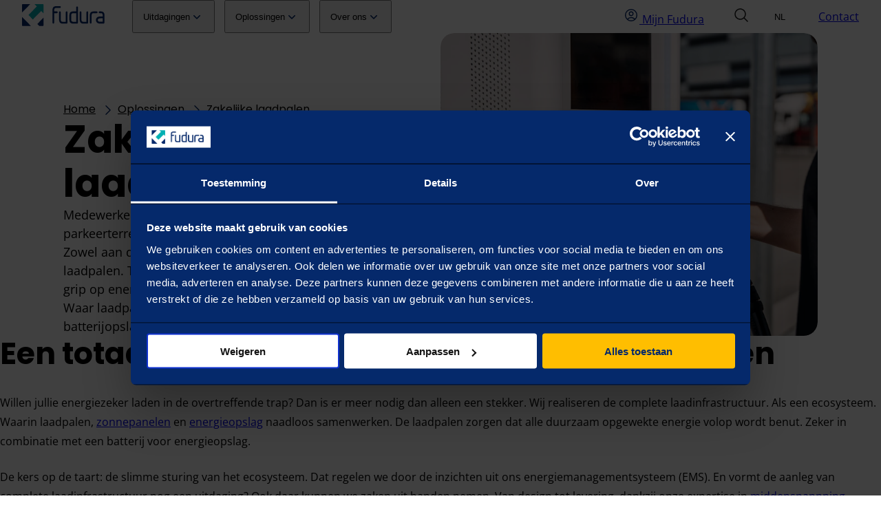

--- FILE ---
content_type: text/html; charset=utf-8
request_url: https://www.fudura.nl/nl/oplossingen/laadpalen-zakelijk-elektrisch-rijden/
body_size: 19077
content:
<!DOCTYPE html><html lang="nl" data-astro-cid-jwirc66j style="--fontFamilyOpenSans: Open Sans, sans-serif;"> <head><meta charset="utf-8"><meta name="viewport" content="width=device-width"><link rel="preconnect" href="https://www.datocms-assets.com/"><link rel="preconnect" href="https://graphql.datocms.com/"><script>
  window.addEventListener('load', () => {
    if ('serviceWorker' in navigator) {
      navigator.serviceWorker
        .register('/service-worker.js')
        .then((registration) => registration.update())
        .catch((err) => {
          console.log('Error while registering service worker');
          console.log(err);
        });
    }
  });
</script><link rel="preload" as="font" type="font/woff2" href="/_astro/open-sans-latin-400-normal.Bk63H6sG.woff2" crossorigin="anonymous"><link rel="preload" as="font" type="font/woff2" href="/_astro/open-sans-latin-600-normal.Cp4N6AwT.woff2" crossorigin="anonymous"><link rel="preload" as="font" type="font/woff2" href="/_astro/open-sans-latin-700-normal.CceUhp2e.woff2" crossorigin="anonymous"><link rel="preload" as="font" type="font/woff2" href="/_astro/poppins-latin-400-normal.cpxAROuN.woff2" crossorigin="anonymous"><link rel="preload" as="font" type="font/woff2" href="/_astro/poppins-latin-600-normal.zEkxB9Mr.woff2" crossorigin="anonymous"><link rel="preload" as="font" type="font/woff2" href="/_astro/poppins-latin-700-normal.Qrb0O0WB.woff2" crossorigin="anonymous"><style>
    @font-face {
      font-family: 'Open Sans';
      font-style: normal;
      font-weight: 400;
      src: url('/_astro/open-sans-latin-400-normal.Bk63H6sG.woff2') format('woff2');
    }
  

    @font-face {
      font-family: 'Open Sans';
      font-style: normal;
      font-weight: 600;
      src: url('/_astro/open-sans-latin-600-normal.Cp4N6AwT.woff2') format('woff2');
    }
  

    @font-face {
      font-family: 'Open Sans';
      font-style: normal;
      font-weight: 700;
      src: url('/_astro/open-sans-latin-700-normal.CceUhp2e.woff2') format('woff2');
    }
  

    @font-face {
      font-family: 'Poppins';
      font-style: normal;
      font-weight: 400;
      src: url('/_astro/poppins-latin-400-normal.cpxAROuN.woff2') format('woff2');
    }
  

    @font-face {
      font-family: 'Poppins';
      font-style: normal;
      font-weight: 600;
      src: url('/_astro/poppins-latin-600-normal.zEkxB9Mr.woff2') format('woff2');
    }
  

    @font-face {
      font-family: 'Poppins';
      font-style: normal;
      font-weight: 700;
      src: url('/_astro/poppins-latin-700-normal.Qrb0O0WB.woff2') format('woff2');
    }
  </style><title>Zakelijke laadpalen &amp; complete laadinfrastructuur</title><link sizes="16x16" type="image/jpg" rel="icon" href="https://www.datocms-assets.com/167168/1762866157-favicon.jpg?auto=format&h=16&w=16"/><link sizes="32x32" type="image/jpg" rel="icon" href="https://www.datocms-assets.com/167168/1762866157-favicon.jpg?auto=format&h=32&w=32"/><link sizes="96x96" type="image/jpg" rel="icon" href="https://www.datocms-assets.com/167168/1762866157-favicon.jpg?auto=format&h=96&w=96"/><link sizes="192x192" type="image/jpg" rel="icon" href="https://www.datocms-assets.com/167168/1762866157-favicon.jpg?auto=format&h=192&w=192"/><link sizes="57x57" rel="apple-touch-icon" href="https://www.datocms-assets.com/167168/1762866157-favicon.jpg?auto=format&h=57&w=57"/><link sizes="60x60" rel="apple-touch-icon" href="https://www.datocms-assets.com/167168/1762866157-favicon.jpg?auto=format&h=60&w=60"/><link sizes="72x72" rel="apple-touch-icon" href="https://www.datocms-assets.com/167168/1762866157-favicon.jpg?auto=format&h=72&w=72"/><link sizes="76x76" rel="apple-touch-icon" href="https://www.datocms-assets.com/167168/1762866157-favicon.jpg?auto=format&h=76&w=76"/><link sizes="114x114" rel="apple-touch-icon" href="https://www.datocms-assets.com/167168/1762866157-favicon.jpg?auto=format&h=114&w=114"/><link sizes="120x120" rel="apple-touch-icon" href="https://www.datocms-assets.com/167168/1762866157-favicon.jpg?auto=format&h=120&w=120"/><link sizes="144x144" rel="apple-touch-icon" href="https://www.datocms-assets.com/167168/1762866157-favicon.jpg?auto=format&h=144&w=144"/><link sizes="152x152" rel="apple-touch-icon" href="https://www.datocms-assets.com/167168/1762866157-favicon.jpg?auto=format&h=152&w=152"/><link sizes="180x180" rel="apple-touch-icon" href="https://www.datocms-assets.com/167168/1762866157-favicon.jpg?auto=format&h=180&w=180"/><meta name="msapplication-square70x70logo" content="https://www.datocms-assets.com/167168/1762866157-favicon.jpg?auto=format&h=70&w=70"/><meta name="msapplication-square150x150logo" content="https://www.datocms-assets.com/167168/1762866157-favicon.jpg?auto=format&h=150&w=150"/><meta name="msapplication-square310x310logo" content="https://www.datocms-assets.com/167168/1762866157-favicon.jpg?auto=format&h=310&w=310"/><meta name="msapplication-square310x150logo" content="https://www.datocms-assets.com/167168/1762866157-favicon.jpg?auto=format&h=150&w=310"/><meta property="og:title" content="Zakelijke laadpalen &#38; complete laadinfrastructuur"/><meta name="twitter:title" content="Zakelijke laadpalen &#38; complete laadinfrastructuur"/><meta name="description" content="Ontdek zakelijke laadpalen voor medewerkers, wagenpark en bezoekers. Een complete laadinfrastructuur waarin Fudura duurzame energieoplossingen slim combineert."/><meta property="og:description" content="Ontdek zakelijke laadpalen voor medewerkers, wagenpark en bezoekers. Een complete laadinfrastructuur waarin Fudura duurzame energieoplossingen slim combineert."/><meta name="twitter:description" content="Ontdek zakelijke laadpalen voor medewerkers, wagenpark en bezoekers. Een complete laadinfrastructuur waarin Fudura duurzame energieoplossingen slim combineert."/><meta property="og:image" content="https://www.datocms-assets.com/167168/1764318505-fudura-website-banner-ev-pagina-952x765.png?auto=format&fit=max&w=1200"/><meta property="og:image:width" content="952"/><meta property="og:image:height" content="765"/><meta property="og:image:alt" content="Oplaadpaal met een verwijzingspijl erboven"/><meta name="twitter:image" content="https://www.datocms-assets.com/167168/1764318505-fudura-website-banner-ev-pagina-952x765.png?auto=format&fit=max&w=1200"/><meta name="twitter:image:alt" content="Oplaadpaal met een verwijzingspijl erboven"/><meta property="og:locale" content="nl"/><meta property="og:type" content="article"/><meta property="og:site_name" content="Fudura"/><meta property="article:modified_time" content="2026-01-14T14:37:47Z"/><meta property="article:publisher" content/><meta name="twitter:card" content="summary"/><link rel="canonical" href="https://www.fudura.nl/nl/oplossingen/laadpalen-zakelijk-elektrisch-rijden/"><meta property="og:url" content="https://www.fudura.nl/nl/oplossingen/laadpalen-zakelijk-elektrisch-rijden/"><link rel="sitemap" href="/sitemap-index.xml"><link rel="search" type="application/opensearchdescription+xml" title="Fudura (nl)" href="/nl/search/opensearch.xml"><script type="application/ld+json">{
  "@context": "https://schema.org",
  "@graph": [
    {
      "@type": "WebSite",
      "name": "Fudura (nl)",
      "url": "https://www.fudura.nl/",
      "potentialAction": {
        "@type": "SearchAction",
        "target": {
          "@type": "EntryPoint",
          "urlTemplate": "https://www.fudura.nl/nl/search/?query={searchTerms}"
        },
        "query-input": "required name=searchTerms"
      }
    }
  ]
}</script><script>(function(){const gtmId = "GTM-KBDRQHL";
(function(w,d,s,l,i){w[l]=w[l]||[];w[l].push({ 'gtm.start':
      new Date().getTime(),event:'gtm.js' });const f=d.getElementsByTagName(s)[0],
    j=d.createElement(s),dl=l!='dataLayer'?'&l='+l:'';j.async=true;j.src=
    'https://www.googletagmanager.com/gtm.js?id='+i+dl;f.parentNode.insertBefore(j,f);
  })(window,document,'script','dataLayer', gtmId);})();</script><link rel="stylesheet" href="/_astro/index.Dw9bE0ZR.css">
<link rel="stylesheet" href="/_astro/index.D6GLICeb.css">
<style>p[data-astro-cid-k6jjv67x]{white-space:pre-line}.centered[data-astro-cid-k6jjv67x]{text-align:center}a[data-astro-cid-amvb4odb]{padding:0;display:inline}ul[data-astro-cid-ovijyf6p],ol[data-astro-cid-ovijyf6p]{padding-left:var(--spacing--6)}li[data-astro-cid-t24mcp22]{margin-block:var(--spacing--1)}blockquote[data-astro-cid-oatrtyle]{margin-inline:0;margin-block:1rem 2.25rem;padding-inline-start:1rem;border-left:1px solid var(--color-blue)}blockquote[data-astro-cid-oatrtyle]>p{font-size:inherit;line-height:inherit;font-weight:inherit;letter-spacing:inherit}.blockquote__source[data-astro-cid-oatrtyle]{margin-block-start:.5rem;opacity:.8;font-style:italic;display:block}h1[data-astro-cid-rv2w4xq7],h2[data-astro-cid-rv2w4xq7],h3[data-astro-cid-rv2w4xq7],h4[data-astro-cid-rv2w4xq7],h5[data-astro-cid-rv2w4xq7],h6[data-astro-cid-rv2w4xq7]{white-space:pre-line;margin-bottom:var(--spacing--2)}.centered[data-astro-cid-rv2w4xq7]{text-align:center}code[data-astro-cid-br2biecw]{letter-spacing:normal;line-height:normal;font-size:var(--font-size-xs);color:var(--color-gray-200)}a[data-astro-cid-qeyy5ygb]{padding:0;display:inline;font-family:inherit}
</style></head> <body data-astro-cid-jwirc66j style="--fontFamilyOpenSans: Open Sans, sans-serif;"> <noscript><iframe src="https://www.googletagmanager.com/ns.html?id=GTM-KBDRQHL" height="0" width="0" style="display:none;visibility:hidden" title="Google Tag Manager"></iframe></noscript><script type="module" src="/_astro/GoogleTagManagerBody.astro_astro_type_script_index_0_lang.BRfvK8Ck.js"></script>  <a href="#content" class="a11y-kb-only" datocms-no-index="" data-astro-cid-vngqoflz> Overslaan naar inhoud </a>  <header class="layout-grid" data-astro-cid-t75wtpkr> <div class="header layout--wide" data-astro-cid-t75wtpkr> <app-menu class="main-menu" data-astro-cid-ljjy3hqy="true"> <a rel="home" href="/nl/" aria-label="Ga naar Fudura startpagina" class="main-menu__aside--start" data-astro-cid-ljjy3hqy="true"> <svg width="120" height="32" fill="none">
  <g clip-path="url(#a)">
    <path fill="#05296B" d="M63.579 25.738V11.946c0-.923.428-1.383 1.283-1.383.856 0 1.243.46 1.243 1.383v14.539c0 1.22-.56 1.83-1.683 1.83h-5.237c-2.295 0-3.836-.749-4.616-2.244-.563-1.07-.844-2.526-.844-4.37v-9.755c0-.923.415-1.383 1.244-1.383.83 0 1.282.46 1.282 1.383v9.72c0 1.543.257 2.607.771 3.194.51.584 1.439.878 2.784.878h3.773ZM78.71 13.14h-4.068c-2.173 0-3.258 1.125-3.258 3.364v5.871c0 2.24 1.085 3.362 3.258 3.362h4.068V13.141Zm0-2.575V4.77c0-.923.427-1.383 1.282-1.383.854 0 1.247.46 1.247 1.383v21.977c0 1.046-.514 1.568-1.539 1.568h-5.093c-2.003 0-3.462-.454-4.376-1.364-.917-.91-1.376-2.373-1.376-4.39V16.32c0-1.994.438-3.451 1.319-4.372.881-.922 2.307-1.383 4.287-1.383h4.25ZM93.582 25.738V11.946c0-.923.424-1.383 1.285-1.383.86 0 1.244.46 1.244 1.383v14.539c0 1.22-.565 1.83-1.685 1.83h-5.24c-2.299 0-3.836-.749-4.618-2.244-.561-1.07-.842-2.526-.842-4.37v-9.755c0-.923.418-1.383 1.246-1.383.829 0 1.284.46 1.284 1.383v9.72c0 1.543.256 2.607.77 3.194.51.584 1.44.878 2.781.878h3.775ZM117.272 25.623v-5.007h-3.48c-2.493 0-3.74.836-3.74 2.502 0 .776.296 1.384.88 1.832.587.45 1.369.673 2.347.673h3.993Zm0-7.587v-1.045c0-1.395-.194-2.386-.585-2.972-.391-.585-1.075-.88-2.052-.88h-1.813c-.932 0-1.391-.42-1.391-1.269s.461-1.307 1.391-1.307h1.374c1.928 0 3.346.466 4.248 1.4.907.933 1.356 2.399 1.356 4.392v9.64c0 .875-.118 1.478-.363 1.815-.25.336-.676.504-1.284.504h-4.433c-1.664 0-2.946-.262-3.847-.789-.758-.446-1.369-1.081-1.833-1.903-.464-.823-.695-1.668-.695-2.542 0-.874.231-1.742.695-2.541a4.947 4.947 0 0 1 1.847-1.85c.77-.435 1.789-.654 3.063-.654h4.322v.001ZM108.297 10.593h-4.169c-1.932 0-3.348.467-4.251 1.4-.035.037-.06.086-.093.125-.835.936-1.264 2.351-1.264 4.267v9.64c0 .875.126 1.479.369 1.815.184.25.506.377.895.44.391-.063.715-.187.901-.44.24-.336.365-.94.365-1.814v-9.007c0-1.397.196-2.387.587-2.972.391-.584 1.074-.88 2.05-.88h4.612c.927 0 1.391-.421 1.391-1.27 0-.848-.466-1.307-1.391-1.307M54.951 2.964h-5.127c-1.93 0-3.346.467-4.252 1.4-.035.037-.059.087-.092.125-.835.936-1.264 2.351-1.264 4.267v17.302c0 .873.122 1.479.367 1.813.181.253.532.373.92.435.378-.06.695-.186.873-.435.245-.334.369-.94.369-1.813v-12.92h3.625c.927 0 1.394-.422 1.394-1.271 0-.848-.467-1.307-1.394-1.307h-3.625V9.387c0-1.394.193-2.384.586-2.971.39-.584 1.075-.878 2.05-.878h5.57c.93 0 1.391-.422 1.391-1.271 0-.85-.463-1.308-1.39-1.308M22.19 28.878l2.585 2.639c.186.19.44.297.704.297h4.71c.55 0 .996-.455.996-1.016V19.703l-8.994 9.175Z" />
    <path fill="#00B0B2" d="M27.852 9.937 15.737 22.296 9.361 15.79l12.115-12.36-1.202-1.226L18.113 0H30.19c.55 0 .996.455.996 1.015v12.32l-2.01-2.064-1.323-1.334h-.002Z" />
    <path fill="#05296B" d="M.002 1.013v11.159L11.949 0H.995C.445 0 .002.453.002 1.013ZM.997 31.814h12.015L0 18.54v12.258c0 .563.446 1.017.997 1.017Z" />
  </g>
  <defs>
    <clipPath id="a">
      <path fill="#fff" d="M0 0h120v32H0z" />
    </clipPath>
  </defs>
</svg> </a> <nav class="main-menu__nav" aria-labelledby="main-menu-title" data-astro-cid-ljjy3hqy> <span id="main-menu-title" class="a11y-sr-only" data-astro-cid-ljjy3hqy>hoofdmenu</span> <ul class="main-menu__center main-menu__list astro-aqz6tz7g" data-menu-list="true" data-astro-cid-ljjy3hqy="true" data-astro-cid-aqz6tz7g><li data-astro-cid-ljjy3hqy="true" class="astro-j7cusba3" data-astro-cid-j7cusba3><popover-component data-astro-cid-uq2hws4t="true"> <button class="popover__button button ghost" aria-expanded="false" data-popover-button type="button" data-astro-cid-uq2hws4t>  <span data-astro-cid-uq2hws4t>Uitdagingen</span> <span class="popover__icon" data-astro-cid-uq2hws4t> <svg data-icon="chevron-down" role="presentation" aria-hidden="true" data-astro-cid-uq2hws4t="true" class="astro-nw4aqlt6" data-astro-cid-nw4aqlt6> <use href="#chevron-down" data-astro-cid-nw4aqlt6></use> </svg>  </span>  </button>  <ul class="popover__dropdown astro-aqz6tz7g" data-popover-dropdown="true" data-astro-cid-uq2hws4t="true" data-astro-cid-aqz6tz7g><li data-astro-cid-uq2hws4t> <a href="/nl/uitdagingen/netcongestie/" class="button menu popover__link" data-astro-cid-uq2hws4t="true">Netcongestie</a> </li><li data-astro-cid-uq2hws4t> <a href="/nl/uitdagingen/hoge-energiekosten/" class="button menu popover__link" data-astro-cid-uq2hws4t="true">Hoge energiekosten</a> </li><li data-astro-cid-uq2hws4t> <a href="/nl/uitdagingen/energiezekerheid/" class="button menu popover__link" data-astro-cid-uq2hws4t="true">Energiezekerheid</a> </li><li data-astro-cid-uq2hws4t> <a href="/nl/uitdagingen/verduurzamen/" class="button menu popover__link" data-astro-cid-uq2hws4t="true">Verduurzamen</a> </li><li data-astro-cid-uq2hws4t> <a href="/nl/uitdagingen/wetswijziging-informatieplicht/" class="button menu popover__link" data-astro-cid-uq2hws4t="true">Wet- en regelgeving</a> </li></ul>   </popover-component> <script type="module">class n extends HTMLElement{#e;#t;#s=!1;constructor(){super(),this.#e=this.querySelector("[data-popover-button]"),this.#t=this.querySelector("[data-popover-dropdown]")}connectedCallback(){!this.#e||!this.#t||(this.addEventListener("touchstart",()=>{this.#s=!0},{once:!0}),this.#e.addEventListener("click",e=>{e.preventDefault(),e.stopPropagation(),this.toggle()}),this.addEventListener("mouseenter",()=>{this.#s||this.open()}),this.addEventListener("mouseleave",()=>{this.#s||this.close()}),document.addEventListener("click",e=>{this.contains(e.target)||this.close()}),this.addEventListener("keydown",e=>{e.key==="Escape"&&(this.close(),this.#e?.focus())}),this.#e.addEventListener("keydown",e=>{e.key==="ArrowDown"&&(e.preventDefault(),this.open(),this.#t?.querySelector("a")?.focus())}),this.#t.addEventListener("keydown",e=>{const t=Array.from(this.#t?.querySelectorAll("a")||[]),s=t.indexOf(document.activeElement);if(e.key==="ArrowDown"){e.preventDefault();const i=(s+1)%t.length;t[i]?.focus()}else if(e.key==="ArrowUp"){e.preventDefault();const i=s>0?s-1:t.length-1;t[i]?.focus()}}))}toggle(){this.#e?.getAttribute("aria-expanded")==="true"?this.close():this.open()}open(){!this.#t||!this.#e||this.#e.setAttribute("aria-expanded","true")}close(){!this.#t||!this.#e||this.#e.setAttribute("aria-expanded","false")}}customElements.define("popover-component",n);</script> </li><li data-astro-cid-ljjy3hqy="true" class="astro-j7cusba3" data-astro-cid-j7cusba3><popover-component data-astro-cid-uq2hws4t="true"> <button class="popover__button button ghost" aria-expanded="false" data-popover-button type="button" data-astro-cid-uq2hws4t>  <span data-astro-cid-uq2hws4t>Oplossingen</span> <span class="popover__icon" data-astro-cid-uq2hws4t> <svg data-icon="chevron-down" role="presentation" aria-hidden="true" data-astro-cid-uq2hws4t="true" class="astro-nw4aqlt6" data-astro-cid-nw4aqlt6> <use href="#chevron-down" data-astro-cid-nw4aqlt6></use> </svg>  </span>  </button>  <ul class="popover__dropdown astro-aqz6tz7g" data-popover-dropdown="true" data-astro-cid-uq2hws4t="true" data-astro-cid-aqz6tz7g><li data-astro-cid-uq2hws4t> <a href="/nl/oplossingen/meetdiensten/" class="button menu popover__link" data-astro-cid-uq2hws4t="true">Meetdiensten</a> </li><li data-astro-cid-uq2hws4t> <a href="/nl/oplossingen/data-inzichten/" class="button menu popover__link" data-astro-cid-uq2hws4t="true">Data-inzichten</a> </li><li data-astro-cid-uq2hws4t> <a href="/nl/oplossingen/energieopslag/" class="button menu popover__link" data-astro-cid-uq2hws4t="true">Energieopslag</a> </li><li data-astro-cid-uq2hws4t> <a href="/nl/oplossingen/transformatoren/" class="button menu popover__link" data-astro-cid-uq2hws4t="true">Transformatoren</a> </li><li data-astro-cid-uq2hws4t> <a href="/nl/oplossingen/laadpalen-zakelijk-elektrisch-rijden/" class="button menu popover__link" data-astro-cid-uq2hws4t="true">Laadpalen</a> </li><li data-astro-cid-uq2hws4t> <a href="/nl/oplossingen/zonnepanelen/" class="button menu popover__link" data-astro-cid-uq2hws4t="true">Zonnepanelen</a> </li><li data-astro-cid-uq2hws4t> <a href="/nl/oplossingen/" class="button menu popover__link" data-astro-cid-uq2hws4t="true">Alle oplossingen</a> </li></ul>   </popover-component>  </li><li data-astro-cid-ljjy3hqy="true" class="astro-j7cusba3" data-astro-cid-j7cusba3><popover-component data-astro-cid-uq2hws4t="true"> <button class="popover__button button ghost" aria-expanded="false" data-popover-button type="button" data-astro-cid-uq2hws4t>  <span data-astro-cid-uq2hws4t>Over ons</span> <span class="popover__icon" data-astro-cid-uq2hws4t> <svg data-icon="chevron-down" role="presentation" aria-hidden="true" data-astro-cid-uq2hws4t="true" class="astro-nw4aqlt6" data-astro-cid-nw4aqlt6> <use href="#chevron-down" data-astro-cid-nw4aqlt6></use> </svg>  </span>  </button>  <ul class="popover__dropdown astro-aqz6tz7g" data-popover-dropdown="true" data-astro-cid-uq2hws4t="true" data-astro-cid-aqz6tz7g><li data-astro-cid-uq2hws4t> <a href="/nl/wij-zijn-fudura/" class="button menu popover__link" data-astro-cid-uq2hws4t="true">Wie we zijn</a> </li><li data-astro-cid-uq2hws4t> <a href="https://werkenbijfudura.nl/" class="button menu popover__link" target="_blank" rel="noopener noreferrer" data-astro-cid-uq2hws4t> Werken bij Fudura </a> </li><li data-astro-cid-uq2hws4t> <a href="/nl/wij-zijn-fudura/mvo/" class="button menu popover__link" data-astro-cid-uq2hws4t="true">Milieu mens en maatschappij</a> </li><li data-astro-cid-uq2hws4t> <a href="/nl/wij-zijn-fudura/veiligheid/" class="button menu popover__link" data-astro-cid-uq2hws4t="true">Veiligheid</a> </li><li data-astro-cid-uq2hws4t> <a href="/nl/wij-zijn-fudura/pers/" class="button menu popover__link" data-astro-cid-uq2hws4t="true">Pers</a> </li><li data-astro-cid-uq2hws4t> <a href="/nl/partners-van-fudura/" class="button menu popover__link" data-astro-cid-uq2hws4t="true">Partners</a> </li></ul>   </popover-component>  </li></ul>  </nav> <ul class="main-menu__aside--end main-menu__list astro-aqz6tz7g" data-astro-cid-ljjy3hqy="true" data-astro-cid-aqz6tz7g><li data-astro-cid-ljjy3hqy> <a href="https://mijn.fudura.nl" target="_blank" rel="noopener noreferrer" type="button" aria-label="Mijn Fudura" class="button link" data-astro-cid-74bjaaoi="true"><span class="a11y-sr-only" data-astro-cid-74bjaaoi>Mijn Fudura</span><svg data-icon="user" role="presentation" aria-hidden="true" data-astro-cid-74bjaaoi="true" class="astro-nw4aqlt6" data-astro-cid-nw4aqlt6> <use href="#user" data-astro-cid-nw4aqlt6></use> </svg> <span data-astro-cid-74bjaaoi>Mijn Fudura</span></a> </li><li data-astro-cid-ljjy3hqy> <a class="button link search" title="zoek" rel="search" href="/nl/search/#query" data-astro-cid-lkyf4d4m> <span class="a11y-sr-only" data-astro-cid-lkyf4d4m> zoek </span> <svg data-icon="search" role="presentation" aria-hidden="true" class="search__icon astro-nw4aqlt6" data-astro-cid-lkyf4d4m="true" data-astro-cid-nw4aqlt6> <use href="#search" data-astro-cid-nw4aqlt6></use> </svg>  <span class="title" data-astro-cid-lkyf4d4m> zoek </span> </a>  </li> <li data-astro-cid-ljjy3hqy> <locale-selector data-astro-cid-tgy7j2he="true"> <button type="button" data-locale-button aria-haspopup="true" aria-expanded="false" class="locale-button button" data-astro-cid-tgy7j2he> <abbr title="Nederlands" data-astro-cid-tgy7j2he>nl</abbr> </button> <nav data-locale-dropdown class="locale-dropdown" aria-labelledby="locale-selector-title-q3driiqx15l" data-astro-cid-tgy7j2he> <span id="locale-selector-title-q3driiqx15l" class="a11y-sr-only" data-astro-cid-tgy7j2he> Selecteer taal </span> <ul data-astro-cid-tgy7j2he="true" class="astro-aqz6tz7g" data-astro-cid-aqz6tz7g><li data-astro-cid-tgy7j2he> <a hreflang="en" href="https://www.fudura.nl/en/" lang="en" aria-label="English" class="button link" data-astro-cid-tgy7j2he> <abbr title="English" data-astro-cid-tgy7j2he>en</abbr> </a> </li></ul>  </nav> </locale-selector> <script type="module" src="/_astro/LocaleSelector.astro_astro_type_script_index_0_lang.ByCFsRWr.js"></script>  </li> </ul>  <ul data-astro-cid-ljjy3hqy="true" class="astro-aqz6tz7g" data-astro-cid-aqz6tz7g> <li data-astro-cid-ljjy3hqy="true" class="astro-j7cusba3" data-astro-cid-j7cusba3><a href="/nl/service-en-contact/" class="button" data-astro-cid-j7cusba3="true">Contact</a></li> </ul>  <button type="button" class="main-menu__aside--end button main-menu--button" data-menu-button="true" hidden data-astro-cid-ljjy3hqy="true"> <svg data-icon="menu" role="presentation" aria-hidden="true" class="astro-nw4aqlt6" data-astro-cid-nw4aqlt6> <use href="#menu" data-astro-cid-nw4aqlt6></use> </svg>  <span class="a11y-sr-only">open menu</span> </button> <dialog data-menu-dialog data-astro-cid-ljjy3hqy> <div class="dialog-menu__header" data-astro-cid-ljjy3hqy> <a rel="home" href="/nl/" aria-label="Ga naar Fudura startpagina" class="menu-dialog-logo" data-astro-cid-ljjy3hqy="true"> <svg width="120" height="32" fill="none">
  <g clip-path="url(#a)">
    <path fill="#05296B" d="M63.579 25.738V11.946c0-.923.428-1.383 1.283-1.383.856 0 1.243.46 1.243 1.383v14.539c0 1.22-.56 1.83-1.683 1.83h-5.237c-2.295 0-3.836-.749-4.616-2.244-.563-1.07-.844-2.526-.844-4.37v-9.755c0-.923.415-1.383 1.244-1.383.83 0 1.282.46 1.282 1.383v9.72c0 1.543.257 2.607.771 3.194.51.584 1.439.878 2.784.878h3.773ZM78.71 13.14h-4.068c-2.173 0-3.258 1.125-3.258 3.364v5.871c0 2.24 1.085 3.362 3.258 3.362h4.068V13.141Zm0-2.575V4.77c0-.923.427-1.383 1.282-1.383.854 0 1.247.46 1.247 1.383v21.977c0 1.046-.514 1.568-1.539 1.568h-5.093c-2.003 0-3.462-.454-4.376-1.364-.917-.91-1.376-2.373-1.376-4.39V16.32c0-1.994.438-3.451 1.319-4.372.881-.922 2.307-1.383 4.287-1.383h4.25ZM93.582 25.738V11.946c0-.923.424-1.383 1.285-1.383.86 0 1.244.46 1.244 1.383v14.539c0 1.22-.565 1.83-1.685 1.83h-5.24c-2.299 0-3.836-.749-4.618-2.244-.561-1.07-.842-2.526-.842-4.37v-9.755c0-.923.418-1.383 1.246-1.383.829 0 1.284.46 1.284 1.383v9.72c0 1.543.256 2.607.77 3.194.51.584 1.44.878 2.781.878h3.775ZM117.272 25.623v-5.007h-3.48c-2.493 0-3.74.836-3.74 2.502 0 .776.296 1.384.88 1.832.587.45 1.369.673 2.347.673h3.993Zm0-7.587v-1.045c0-1.395-.194-2.386-.585-2.972-.391-.585-1.075-.88-2.052-.88h-1.813c-.932 0-1.391-.42-1.391-1.269s.461-1.307 1.391-1.307h1.374c1.928 0 3.346.466 4.248 1.4.907.933 1.356 2.399 1.356 4.392v9.64c0 .875-.118 1.478-.363 1.815-.25.336-.676.504-1.284.504h-4.433c-1.664 0-2.946-.262-3.847-.789-.758-.446-1.369-1.081-1.833-1.903-.464-.823-.695-1.668-.695-2.542 0-.874.231-1.742.695-2.541a4.947 4.947 0 0 1 1.847-1.85c.77-.435 1.789-.654 3.063-.654h4.322v.001ZM108.297 10.593h-4.169c-1.932 0-3.348.467-4.251 1.4-.035.037-.06.086-.093.125-.835.936-1.264 2.351-1.264 4.267v9.64c0 .875.126 1.479.369 1.815.184.25.506.377.895.44.391-.063.715-.187.901-.44.24-.336.365-.94.365-1.814v-9.007c0-1.397.196-2.387.587-2.972.391-.584 1.074-.88 2.05-.88h4.612c.927 0 1.391-.421 1.391-1.27 0-.848-.466-1.307-1.391-1.307M54.951 2.964h-5.127c-1.93 0-3.346.467-4.252 1.4-.035.037-.059.087-.092.125-.835.936-1.264 2.351-1.264 4.267v17.302c0 .873.122 1.479.367 1.813.181.253.532.373.92.435.378-.06.695-.186.873-.435.245-.334.369-.94.369-1.813v-12.92h3.625c.927 0 1.394-.422 1.394-1.271 0-.848-.467-1.307-1.394-1.307h-3.625V9.387c0-1.394.193-2.384.586-2.971.39-.584 1.075-.878 2.05-.878h5.57c.93 0 1.391-.422 1.391-1.271 0-.85-.463-1.308-1.39-1.308M22.19 28.878l2.585 2.639c.186.19.44.297.704.297h4.71c.55 0 .996-.455.996-1.016V19.703l-8.994 9.175Z" />
    <path fill="#00B0B2" d="M27.852 9.937 15.737 22.296 9.361 15.79l12.115-12.36-1.202-1.226L18.113 0H30.19c.55 0 .996.455.996 1.015v12.32l-2.01-2.064-1.323-1.334h-.002Z" />
    <path fill="#05296B" d="M.002 1.013v11.159L11.949 0H.995C.445 0 .002.453.002 1.013ZM.997 31.814h12.015L0 18.54v12.258c0 .563.446 1.017.997 1.017Z" />
  </g>
  <defs>
    <clipPath id="a">
      <path fill="#fff" d="M0 0h120v32H0z" />
    </clipPath>
  </defs>
</svg> </a> <div data-astro-cid-ljjy3hqy> <ul data-astro-cid-ljjy3hqy="true" class="astro-aqz6tz7g" data-astro-cid-aqz6tz7g> <li data-astro-cid-ljjy3hqy="true" class="astro-j7cusba3" data-astro-cid-j7cusba3><a href="/nl/service-en-contact/" class="button" data-astro-cid-j7cusba3="true">Contact</a></li> </ul>  <button type="button" class="button main-menu--button" data-menu-close="true" data-astro-cid-ljjy3hqy="true"> <svg data-icon="close" role="presentation" aria-hidden="true" class="astro-nw4aqlt6" data-astro-cid-nw4aqlt6> <use href="#close" data-astro-cid-nw4aqlt6></use> </svg>  <span class="a11y-sr-only">menu sluiten</span> </button> </div> </div> <nav aria-labelledby="menu-dialog-title" data-astro-cid-ljjy3hqy> <span id="menu-dialog-title" class="a11y-sr-only" data-astro-cid-ljjy3hqy>hoofdmenu</span> <ul class="dialog__list astro-aqz6tz7g" data-astro-cid-ljjy3hqy="true" data-astro-cid-aqz6tz7g><li data-astro-cid-ljjy3hqy="true" class="astro-j7cusba3" data-astro-cid-j7cusba3><popover-component data-astro-cid-uq2hws4t="true"> <button class="popover__button button ghost" aria-expanded="false" data-popover-button type="button" data-astro-cid-uq2hws4t>  <span data-astro-cid-uq2hws4t>Uitdagingen</span> <span class="popover__icon" data-astro-cid-uq2hws4t> <svg data-icon="chevron-down" role="presentation" aria-hidden="true" data-astro-cid-uq2hws4t="true" class="astro-nw4aqlt6" data-astro-cid-nw4aqlt6> <use href="#chevron-down" data-astro-cid-nw4aqlt6></use> </svg>  </span>  </button>  <ul class="popover__dropdown astro-aqz6tz7g" data-popover-dropdown="true" data-astro-cid-uq2hws4t="true" data-astro-cid-aqz6tz7g><li data-astro-cid-uq2hws4t> <a href="/nl/uitdagingen/netcongestie/" class="button menu popover__link" data-astro-cid-uq2hws4t="true">Netcongestie</a> </li><li data-astro-cid-uq2hws4t> <a href="/nl/uitdagingen/hoge-energiekosten/" class="button menu popover__link" data-astro-cid-uq2hws4t="true">Hoge energiekosten</a> </li><li data-astro-cid-uq2hws4t> <a href="/nl/uitdagingen/energiezekerheid/" class="button menu popover__link" data-astro-cid-uq2hws4t="true">Energiezekerheid</a> </li><li data-astro-cid-uq2hws4t> <a href="/nl/uitdagingen/verduurzamen/" class="button menu popover__link" data-astro-cid-uq2hws4t="true">Verduurzamen</a> </li><li data-astro-cid-uq2hws4t> <a href="/nl/uitdagingen/wetswijziging-informatieplicht/" class="button menu popover__link" data-astro-cid-uq2hws4t="true">Wet- en regelgeving</a> </li></ul>   </popover-component>  </li><li data-astro-cid-ljjy3hqy="true" class="astro-j7cusba3" data-astro-cid-j7cusba3><popover-component data-astro-cid-uq2hws4t="true"> <button class="popover__button button ghost" aria-expanded="false" data-popover-button type="button" data-astro-cid-uq2hws4t>  <span data-astro-cid-uq2hws4t>Oplossingen</span> <span class="popover__icon" data-astro-cid-uq2hws4t> <svg data-icon="chevron-down" role="presentation" aria-hidden="true" data-astro-cid-uq2hws4t="true" class="astro-nw4aqlt6" data-astro-cid-nw4aqlt6> <use href="#chevron-down" data-astro-cid-nw4aqlt6></use> </svg>  </span>  </button>  <ul class="popover__dropdown astro-aqz6tz7g" data-popover-dropdown="true" data-astro-cid-uq2hws4t="true" data-astro-cid-aqz6tz7g><li data-astro-cid-uq2hws4t> <a href="/nl/oplossingen/meetdiensten/" class="button menu popover__link" data-astro-cid-uq2hws4t="true">Meetdiensten</a> </li><li data-astro-cid-uq2hws4t> <a href="/nl/oplossingen/data-inzichten/" class="button menu popover__link" data-astro-cid-uq2hws4t="true">Data-inzichten</a> </li><li data-astro-cid-uq2hws4t> <a href="/nl/oplossingen/energieopslag/" class="button menu popover__link" data-astro-cid-uq2hws4t="true">Energieopslag</a> </li><li data-astro-cid-uq2hws4t> <a href="/nl/oplossingen/transformatoren/" class="button menu popover__link" data-astro-cid-uq2hws4t="true">Transformatoren</a> </li><li data-astro-cid-uq2hws4t> <a href="/nl/oplossingen/laadpalen-zakelijk-elektrisch-rijden/" class="button menu popover__link" data-astro-cid-uq2hws4t="true">Laadpalen</a> </li><li data-astro-cid-uq2hws4t> <a href="/nl/oplossingen/zonnepanelen/" class="button menu popover__link" data-astro-cid-uq2hws4t="true">Zonnepanelen</a> </li><li data-astro-cid-uq2hws4t> <a href="/nl/oplossingen/" class="button menu popover__link" data-astro-cid-uq2hws4t="true">Alle oplossingen</a> </li></ul>   </popover-component>  </li><li data-astro-cid-ljjy3hqy="true" class="astro-j7cusba3" data-astro-cid-j7cusba3><popover-component data-astro-cid-uq2hws4t="true"> <button class="popover__button button ghost" aria-expanded="false" data-popover-button type="button" data-astro-cid-uq2hws4t>  <span data-astro-cid-uq2hws4t>Over ons</span> <span class="popover__icon" data-astro-cid-uq2hws4t> <svg data-icon="chevron-down" role="presentation" aria-hidden="true" data-astro-cid-uq2hws4t="true" class="astro-nw4aqlt6" data-astro-cid-nw4aqlt6> <use href="#chevron-down" data-astro-cid-nw4aqlt6></use> </svg>  </span>  </button>  <ul class="popover__dropdown astro-aqz6tz7g" data-popover-dropdown="true" data-astro-cid-uq2hws4t="true" data-astro-cid-aqz6tz7g><li data-astro-cid-uq2hws4t> <a href="/nl/wij-zijn-fudura/" class="button menu popover__link" data-astro-cid-uq2hws4t="true">Wie we zijn</a> </li><li data-astro-cid-uq2hws4t> <a href="https://werkenbijfudura.nl/" class="button menu popover__link" target="_blank" rel="noopener noreferrer" data-astro-cid-uq2hws4t> Werken bij Fudura </a> </li><li data-astro-cid-uq2hws4t> <a href="/nl/wij-zijn-fudura/mvo/" class="button menu popover__link" data-astro-cid-uq2hws4t="true">Milieu mens en maatschappij</a> </li><li data-astro-cid-uq2hws4t> <a href="/nl/wij-zijn-fudura/veiligheid/" class="button menu popover__link" data-astro-cid-uq2hws4t="true">Veiligheid</a> </li><li data-astro-cid-uq2hws4t> <a href="/nl/wij-zijn-fudura/pers/" class="button menu popover__link" data-astro-cid-uq2hws4t="true">Pers</a> </li><li data-astro-cid-uq2hws4t> <a href="/nl/partners-van-fudura/" class="button menu popover__link" data-astro-cid-uq2hws4t="true">Partners</a> </li></ul>   </popover-component>  </li><li data-astro-cid-ljjy3hqy> <a href="https://mijn.fudura.nl" target="_blank" rel="noopener noreferrer" type="button" aria-label="Mijn Fudura" class="button link" data-astro-cid-74bjaaoi="true"><span class="a11y-sr-only" data-astro-cid-74bjaaoi>Mijn Fudura</span><svg data-icon="user" role="presentation" aria-hidden="true" data-astro-cid-74bjaaoi="true" class="astro-nw4aqlt6" data-astro-cid-nw4aqlt6> <use href="#user" data-astro-cid-nw4aqlt6></use> </svg> <span data-astro-cid-74bjaaoi>Mijn Fudura</span></a> </li><li class="main-menu__search" data-astro-cid-ljjy3hqy> <a class="button link search" title="zoek" rel="search" href="/nl/search/#query" data-astro-cid-lkyf4d4m> <span class="a11y-sr-only" data-astro-cid-lkyf4d4m> zoek </span> <svg data-icon="search" role="presentation" aria-hidden="true" class="search__icon astro-nw4aqlt6" data-astro-cid-lkyf4d4m="true" data-astro-cid-nw4aqlt6> <use href="#search" data-astro-cid-nw4aqlt6></use> </svg>  <span class="title" data-astro-cid-lkyf4d4m> zoek </span> </a>  </li> </ul>  </nav> <locale-selector data-astro-cid-tgy7j2he="true"> <button type="button" data-locale-button aria-haspopup="true" aria-expanded="false" class="locale-button button" data-astro-cid-tgy7j2he> <abbr title="Nederlands" data-astro-cid-tgy7j2he>nl</abbr> </button> <nav data-locale-dropdown class="locale-dropdown" aria-labelledby="locale-selector-title-aygzhpezp1b" data-astro-cid-tgy7j2he> <span id="locale-selector-title-aygzhpezp1b" class="a11y-sr-only" data-astro-cid-tgy7j2he> Selecteer taal </span> <ul data-astro-cid-tgy7j2he="true" class="astro-aqz6tz7g" data-astro-cid-aqz6tz7g><li data-astro-cid-tgy7j2he> <a hreflang="en" href="https://www.fudura.nl/en/" lang="en" aria-label="English" class="button link" data-astro-cid-tgy7j2he> <abbr title="English" data-astro-cid-tgy7j2he>en</abbr> </a> </li></ul>  </nav> </locale-selector>   </dialog> </app-menu> <script type="module">class e extends HTMLElement{#e;#i;#t;#s;#c;constructor(){super(),this.#e=this.querySelector("[data-menu-close]"),this.#i=this.querySelector("[data-menu-button]"),this.#t=this.querySelector("[data-menu-dialog]"),this.#s=this.querySelector("[data-menu-list]")}open(){this.#t.showModal()}close(){this.#t.close(),this.#i.focus()}#n(t){const i=this.#t.getBoundingClientRect();(t.clientY<i.top||t.clientY>i.bottom||t.clientX<i.left||t.clientX>i.right)&&this.close()}#o(){this.classList.remove("is-compact");const t=this.#s.scrollWidth<=this.#s.clientWidth;this.classList.toggle("is-compact",!t),t&&this.#t.open&&this.#t.close()}connectedCallback(){this.#i.removeAttribute("hidden"),this.#i.addEventListener("click",this.open.bind(this)),this.#t.addEventListener("click",this.#n.bind(this)),this.#e.addEventListener("click",this.close.bind(this)),this.#c=new ResizeObserver(()=>this.#o()),this.#c.observe(this)}disconnectedCallback(){this.#i.removeEventListener("click",this.open.bind(this)),this.#t.removeEventListener("click",this.#n.bind(this)),this.#e.removeEventListener("click",this.close.bind(this)),this.#c?.disconnect()}}customElements.define("app-menu",e);</script>  </div> </header>  <main id="content" tabindex="-1" class="layout-grid" data-astro-cid-jwirc66j style="--fontFamilyOpenSans: Open Sans, sans-serif;">   <section class="hero layout-subgrid layout--full" data-astro-cid-a42nmg7r> <div class="hero__content layout-grid" data-astro-cid-a42nmg7r>  <nav class="breadcrumbs" aria-label="Broodkruimels" data-astro-cid-djn5tqmj> <ol class="breadcrumbs__list" data-astro-cid-djn5tqmj> <li class="breadcrumbs__item" data-astro-cid-djn5tqmj> <a class="breadcrumbs__link" href="/nl/" data-astro-cid-djn5tqmj>Home</a> </li> <li class="breadcrumbs__item" data-astro-cid-djn5tqmj> <svg data-icon="chevron-right" role="presentation" aria-hidden="true" data-astro-cid-djn5tqmj="true" class="astro-nw4aqlt6" data-astro-cid-nw4aqlt6> <use href="#chevron-right" data-astro-cid-nw4aqlt6></use> </svg>  <a class="breadcrumbs__link" href="/nl/oplossingen/" data-astro-cid-djn5tqmj> Oplossingen </a> </li><li class="breadcrumbs__item" data-astro-cid-djn5tqmj> <svg data-icon="chevron-right" role="presentation" aria-hidden="true" data-astro-cid-djn5tqmj="true" class="astro-nw4aqlt6" data-astro-cid-nw4aqlt6> <use href="#chevron-right" data-astro-cid-nw4aqlt6></use> </svg>  <a class="breadcrumbs__link" href="/nl/oplossingen/laadpalen-zakelijk-elektrisch-rijden/" aria-current="page" data-astro-cid-djn5tqmj> Zakelijke laadpalen </a> </li> </ol> </nav> <script type="application/ld+json">{
  "@context": "https://schema.org",
  "@type": "BreadcrumbList",
  "itemListElement": [
    {
      "@type": "ListItem",
      "name": "Home",
      "item": "https://www.fudura.nl/nl/",
      "position": 1
    },
    {
      "@type": "ListItem",
      "name": "Oplossingen",
      "item": "https://www.fudura.nl/nl/oplossingen/",
      "position": 2
    },
    {
      "@type": "ListItem",
      "name": "Zakelijke laadpalen",
      "item": "https://www.fudura.nl/nl/oplossingen/laadpalen-zakelijk-elektrisch-rijden/",
      "position": 3
    }
  ]
}</script>  <h1 class="h1">Zakelijke laadpalen</h1> <p class="text-body-m ">Medewerkers en bezoekers eenvoudig laten laden. Een parkeerterrein dat energie opwekt. We helpen jullie vooruit. Zowel aan de lader. Als de weg op. Van het starten met zakelijke laadpalen. Tot aan een duurzame energiehub. Met maximale grip op energieverbruik en minimale druk op het stroomnet. Waar laadpalen, transformatoren, zonnepanelen en batterijopslag samenwerken.</p> </div> <image-component class="hero__image" data-astro-cid-a42nmg7r="true" data-astro-cid-tyip4yuz="true"> <figure role="presentation" data-astro-cid-tyip4yuz> <img alt loading="lazy" srcset="https://www.datocms-assets.com/167168/1762955158-fuduralaadpleinlidl-280524-24.jpg?auto=compress%2Cformat&q=80&w=640&h=undefined&fit=max 640w, https://www.datocms-assets.com/167168/1762955158-fuduralaadpleinlidl-280524-24.jpg?auto=compress%2Cformat&q=80&w=900&h=undefined&fit=max 900w" src="https://www.datocms-assets.com/167168/1762955158-fuduralaadpleinlidl-280524-24.jpg?auto=compress%2Cformat&q=80&w=900&h=undefined" sizes="100vw" class="astro-tyip4yuz" class="astro-tyip4yuz" width="2048" height="1365" class="astro-tyip4yuz" style="background-image:url([data-uri])" data-unavailable="Afbeelding niet beschikbaar" data-astro-cid-tyip4yuz>  </figure>  </image-component>   </section>  <section class="grouping-block layout--full layout-subgrid background-default" data-astro-cid-5z5o6csc><div class="grouping-block layout--full layout-subgrid background-default" data-astro-cid-5z5o6csc><div class="layout--center text-block" data-astro-cid-3hbrtvdd> <h2 data-astro-cid-rv2w4xq7="true" class="h2"> Een totaaloplossing voor energie en zakelijk laden </h2> <p class="text-body-s" data-astro-cid-k6jjv67x> Willen jullie energiezeker laden in de overtreffende trap? Dan is er meer nodig dan alleen een stekker. Wij realiseren de complete laadinfrastructuur. Als een ecosysteem. Waarin laadpalen, <a href="/nl/oplossingen/zonnepanelen/" class="button link" data-astro-cid-qeyy5ygb="true">zonnepanelen</a>&ZeroWidthSpace; en <a href="/nl/oplossingen/energieopslag/" class="button link" data-astro-cid-qeyy5ygb="true">energieopslag</a>&ZeroWidthSpace; naadloos samenwerken. De laadpalen zorgen dat alle duurzaam opgewekte energie volop wordt benut. Zeker in combinatie met een batterij voor energieopslag. </p> <p class="text-body-s" data-astro-cid-k6jjv67x> De kers op de taart: de slimme sturing van het ecosysteem. Dat regelen we door de inzichten uit ons energiemanagementsysteem (EMS). En vormt de aanleg van complete laadinfrastructuur nog een uitdaging? Ook daar kunnen we zaken uit handen nemen. Van design tot levering, dankzij onze expertise in <a href="/nl/oplossingen/midden-en-laagspanningsrek/" class="button link" data-astro-cid-qeyy5ygb="true">middenspannning.</a>&ZeroWidthSpace; </p> <div class="action-block" data-astro-cid-vqqpnxed> <a href="/nl/offerte/" data-astro-cid-vqqpnxed="true" class="action button secondary">Vraag vrijblijvend een offerte aan<svg data-icon="arrow-right" role="presentation" aria-hidden="true" data-astro-cid-vqqpnxed="true" class="astro-nw4aqlt6" data-astro-cid-nw4aqlt6> <use href="#arrow-right" data-astro-cid-nw4aqlt6></use> </svg></a> </div> <h2 data-astro-cid-rv2w4xq7="true" class="h2"> Voordelen van een laadinfrastructuur </h2> <p class="text-body-s" data-astro-cid-k6jjv67x> De bonus van zo&#39;n ecosysteem is kristalhelder. Minder afhankelijk worden van het net. En extra inkomsten genereren via ERE&#39;s (Emissiereductie-eenheid). Door op te laden op zonne-energie, stijgt de waarde hiervan aanzienlijk. Subsidies zijn hierin een mooie stimulans. We denken graag mee welke jullie vooruit kunnen helpen. </p> <p class="text-body-s" data-astro-cid-k6jjv67x> <em>Tip: Delen is duurzaam. Maar ook spaarzaam. Laadpalen openstellen voor anderen genereert inkomsten en verlaagt jullie eigen energierekening.</em> </p>  </div> </div></section><section class="grouping-block layout--full layout-subgrid background-green" data-astro-cid-5z5o6csc><div data-astro-cid-5z5o6csc><h2 data-astro-cid-rv2w4xq7="true" class="h2"> Maatwerk voor elke situatie </h2> <p class="text-body-s" data-astro-cid-k6jjv67x> Elke locatie vraagt om een andere aanpak. Of het nu gaat om langdurig laden of snel (bij)laden. We bieden de juiste laadoplossing. De oplossing is altijd afgestemd op jullie bedrijfsactiviteiten, gebruikers, fysieke locatie en toekomstplannen. </p> </div><div class="column-group column-group--3 layout--standard column-group--align-top" data-astro-cid-5z5o6csc="true" data-astro-cid-fdbgkmhr> <div class="column" data-astro-cid-r2bczezz> <div style="--card-bg: undefined;" data-astro-cid-xzz33vo2="true" data-astro-cid-nzteqis6="true" class="card theme-default">  <div class="card__layout" data-astro-cid-nzteqis6> <div class="card__image" data-astro-cid-nzteqis6> <image-component data-astro-cid-nzteqis6="true" data-astro-cid-tyip4yuz="true"> <figure data-astro-cid-tyip4yuz> <img alt="laadpaal truck fudura zakelijk" loading="lazy" srcset="https://www.datocms-assets.com/167168/1762955223-ev-truck-fudura-laadpaal.jpg?auto=compress%2Cformat&q=80&w=320&h=undefined&fit=max 320w, https://www.datocms-assets.com/167168/1762955223-ev-truck-fudura-laadpaal.jpg?auto=compress%2Cformat&q=80&w=640&h=undefined&fit=max 640w, https://www.datocms-assets.com/167168/1762955223-ev-truck-fudura-laadpaal.jpg?auto=compress%2Cformat&q=80&w=960&h=undefined&fit=max 960w, https://www.datocms-assets.com/167168/1762955223-ev-truck-fudura-laadpaal.jpg?auto=compress%2Cformat&q=80&w=1280&h=undefined&fit=max 1280w, https://www.datocms-assets.com/167168/1762955223-ev-truck-fudura-laadpaal.jpg?auto=compress%2Cformat&q=80&w=1440&h=undefined&fit=max 1440w" src="https://www.datocms-assets.com/167168/1762955223-ev-truck-fudura-laadpaal.jpg?auto=compress%2Cformat&q=80&w=1440&h=undefined" sizes="100vw" class="astro-tyip4yuz" class="astro-tyip4yuz" width="400" height="200" class="astro-tyip4yuz" style="background-image:url([data-uri])" data-unavailable="Afbeelding niet beschikbaar" data-astro-cid-tyip4yuz>  </figure>  </image-component> <script type="module">class e extends HTMLElement{imgElement;handleImageLoad=()=>{this.imgElement.style.removeProperty("background-image"),this.imgElement.removeEventListener("load",this.handleImageLoad)};constructor(){super(),this.imgElement=this.querySelector("img")}connectedCallback(){this.imgElement.complete?this.handleImageLoad():this.imgElement.addEventListener("load",this.handleImageLoad)}disconnectedCallback(){this.imgElement.removeEventListener("load",this.handleImageLoad)}}customElements.define("image-component",e);</script>  </div> <div class="card__content" data-astro-cid-nzteqis6> <h3 data-astro-cid-rv2w4xq7="true" class="h5"> Logistiek &amp; Transport </h3> <p class="text-body-s" data-astro-cid-k6jjv67x> Stilstand is geen optie voor elektrische bestelbussen of e-trucks. We realiseren samen precies dat wat er nodig is. En ontzorgen door specifieke servicepakketten met harde SLA&#39;s. Zo blijven processen altijd draaien. </p> <p class="text-body-s" data-astro-cid-k6jjv67x>  </p> <div class="action-block" data-astro-cid-vqqpnxed> <a href="/nl/oplossingen/laadpalen-zakelijk-elektrisch-rijden/laadpalen-logistiek/" data-astro-cid-vqqpnxed="true" class="action button secondary">Meer over Logistiek<svg data-icon="arrow-right" role="presentation" aria-hidden="true" data-astro-cid-vqqpnxed="true" class="astro-nw4aqlt6" data-astro-cid-nw4aqlt6> <use href="#arrow-right" data-astro-cid-nw4aqlt6></use> </svg></a> </div> <p class="text-body-s" data-astro-cid-k6jjv67x>  </p>  </div> </div>  <a href="/nl/oplossingen/laadpalen-zakelijk-elektrisch-rijden/laadpalen-logistiek/" class="card__link" data-astro-cid-nzteqis6="true"><span class="a11y-sr-only" data-astro-cid-nzteqis6> Laadpalen voor logistiek </span></a></div>  </div> <div class="column" data-astro-cid-r2bczezz> <div style="--card-bg: undefined;" data-astro-cid-xzz33vo2="true" data-astro-cid-nzteqis6="true" class="card theme-default">  <div class="card__layout" data-astro-cid-nzteqis6> <div class="card__image" data-astro-cid-nzteqis6> <image-component data-astro-cid-nzteqis6="true" data-astro-cid-tyip4yuz="true"> <figure data-astro-cid-tyip4yuz> <img alt="Vrouw plugt oplader in oplaadpaal" loading="lazy" srcset="https://www.datocms-assets.com/167168/1764164667-fudura-laadpalen-ey-utrecht-28.jpg?auto=compress%2Cformat&q=80&w=320&h=undefined&fit=max 320w, https://www.datocms-assets.com/167168/1764164667-fudura-laadpalen-ey-utrecht-28.jpg?auto=compress%2Cformat&q=80&w=640&h=undefined&fit=max 640w, https://www.datocms-assets.com/167168/1764164667-fudura-laadpalen-ey-utrecht-28.jpg?auto=compress%2Cformat&q=80&w=960&h=undefined&fit=max 960w, https://www.datocms-assets.com/167168/1764164667-fudura-laadpalen-ey-utrecht-28.jpg?auto=compress%2Cformat&q=80&w=1280&h=undefined&fit=max 1280w, https://www.datocms-assets.com/167168/1764164667-fudura-laadpalen-ey-utrecht-28.jpg?auto=compress%2Cformat&q=80&w=1440&h=undefined&fit=max 1440w" src="https://www.datocms-assets.com/167168/1764164667-fudura-laadpalen-ey-utrecht-28.jpg?auto=compress%2Cformat&q=80&w=1440&h=undefined" sizes="100vw" class="astro-tyip4yuz" class="astro-tyip4yuz" width="400" height="200" class="astro-tyip4yuz" style="background-image:url([data-uri])" data-unavailable="Afbeelding niet beschikbaar" data-astro-cid-tyip4yuz>  </figure>  </image-component>   </div> <div class="card__content" data-astro-cid-nzteqis6> <h3 data-astro-cid-rv2w4xq7="true" class="h5"> Workplace </h3> <p class="text-body-s" data-astro-cid-k6jjv67x> Klaar zijn om elke medewerker of bezoeker te verwelkomen. Door steeds meer ruimte te bieden aan elektrische auto&#39;s. Wij installeren en beheren zakelijke laadpalen. Die we naadloos integreren met jullie energiesysteem. Snel vooruit met een oplossing op maat.  </p>  </div> </div>  </div>  </div> <div class="column" data-astro-cid-r2bczezz> <div style="--card-bg: undefined;" data-astro-cid-xzz33vo2="true" data-astro-cid-nzteqis6="true" class="card theme-default">  <div class="card__layout" data-astro-cid-nzteqis6> <div class="card__image" data-astro-cid-nzteqis6> <image-component data-astro-cid-nzteqis6="true" data-astro-cid-tyip4yuz="true"> <figure data-astro-cid-tyip4yuz> <img alt="slagharen- energie" loading="lazy" srcset="https://www.datocms-assets.com/167168/1768230759-slagharen-lowres-achtbaan.png?auto=compress%2Cformat&q=80&w=320&h=undefined&fit=max 320w, https://www.datocms-assets.com/167168/1768230759-slagharen-lowres-achtbaan.png?auto=compress%2Cformat&q=80&w=640&h=undefined&fit=max 640w, https://www.datocms-assets.com/167168/1768230759-slagharen-lowres-achtbaan.png?auto=compress%2Cformat&q=80&w=960&h=undefined&fit=max 960w, https://www.datocms-assets.com/167168/1768230759-slagharen-lowres-achtbaan.png?auto=compress%2Cformat&q=80&w=1280&h=undefined&fit=max 1280w, https://www.datocms-assets.com/167168/1768230759-slagharen-lowres-achtbaan.png?auto=compress%2Cformat&q=80&w=1440&h=undefined&fit=max 1440w" src="https://www.datocms-assets.com/167168/1768230759-slagharen-lowres-achtbaan.png?auto=compress%2Cformat&q=80&w=1440&h=undefined" sizes="100vw" class="astro-tyip4yuz" class="astro-tyip4yuz" width="400" height="200" class="astro-tyip4yuz" style="background-image:url([data-uri])" data-unavailable="Afbeelding niet beschikbaar" data-astro-cid-tyip4yuz>  </figure>  </image-component>   </div> <div class="card__content" data-astro-cid-nzteqis6> <h3 data-astro-cid-rv2w4xq7="true" class="h5"> Retail &amp; Vrije tijd </h3> <p class="text-body-s" data-astro-cid-k6jjv67x> Vergroot de aantrekkingskracht van een locatie voor bezoekers. Of het nu gaat om hotelketens, winkelcentra of recreatiegebieden. Wij realiseren en beheren laadoplossingen die perfect aansluiten. Zodat de beste gastbeleving kan worden geboden. </p>  </div> </div>  </div>  </div>  </div> </section><section class="grouping-block layout--full layout-subgrid background-default" data-astro-cid-5z5o6csc><div data-astro-cid-5z5o6csc><h2 data-astro-cid-rv2w4xq7="true" class="h2"> <strong>Slimme oplossingen bij netcongestie</strong> </h2> <p class="text-body-s" data-astro-cid-k6jjv67x> Is het wagenpark klaar voor de groei, maar het stroomnet niet? Last van netcongestie hoeft de elektrificatie niet te remmen. Samen is er veel mogelijk. Wij plaatsen niet zomaar een lader, maar zoeken samen naar mogelijkheden binnen en om de grenzen van het net. </p> </div><div class="column-group column-group--2 layout--standard column-group--align-center" data-astro-cid-5z5o6csc="true" data-astro-cid-fdbgkmhr> <div class="column" data-astro-cid-r2bczezz> <image-component aspectRatio="1.5003663003663004" class="image-block" data-astro-cid-ceogm3qg="true" data-astro-cid-tyip4yuz="true"> <figure data-astro-cid-tyip4yuz> <img alt="Twee mannen voor tamoil tankstation" loading="lazy" srcset="https://www.datocms-assets.com/167168/1763550130-snelladen-met-power-tamoil-versnelt-met-energieopslag-fudura.jpg?auto=compress%2Cformat&q=80&w=320&h=undefined&fit=max 320w, https://www.datocms-assets.com/167168/1763550130-snelladen-met-power-tamoil-versnelt-met-energieopslag-fudura.jpg?auto=compress%2Cformat&q=80&w=640&h=undefined&fit=max 640w, https://www.datocms-assets.com/167168/1763550130-snelladen-met-power-tamoil-versnelt-met-energieopslag-fudura.jpg?auto=compress%2Cformat&q=80&w=960&h=undefined&fit=max 960w, https://www.datocms-assets.com/167168/1763550130-snelladen-met-power-tamoil-versnelt-met-energieopslag-fudura.jpg?auto=compress%2Cformat&q=80&w=1280&h=undefined&fit=max 1280w, https://www.datocms-assets.com/167168/1763550130-snelladen-met-power-tamoil-versnelt-met-energieopslag-fudura.jpg?auto=compress%2Cformat&q=80&w=1440&h=undefined&fit=max 1440w" src="https://www.datocms-assets.com/167168/1763550130-snelladen-met-power-tamoil-versnelt-met-energieopslag-fudura.jpg?auto=compress%2Cformat&q=80&w=1440&h=undefined" sizes="100vw" class="astro-tyip4yuz" class="astro-tyip4yuz" width="2048" height="1365" class="astro-tyip4yuz" style="background-image:url([data-uri])" data-unavailable="Afbeelding niet beschikbaar" data-astro-cid-tyip4yuz>  </figure>  </image-component>    </div> <div class="column" data-astro-cid-r2bczezz> <div class="layout--center text-block" data-astro-cid-3hbrtvdd> <p class="text-body-s" data-astro-cid-k6jjv67x> Wij benutten het maximale uit de bestaande aansluiting door: </p> <ul data-astro-cid-ovijyf6p><li data-astro-cid-t24mcp22><p class="text-body-s" data-astro-cid-k6jjv67x> <strong>Load balancing</strong>: slimme sturing van het beschikbare vermogen op dat moment. </p> </li> <li data-astro-cid-t24mcp22><p class="text-body-s" data-astro-cid-k6jjv67x> <strong>Pieken opvangen</strong>: voertuigen tijdens hoog verbruik van de bedrijfslocatie op een lager vermogen laden. Of precies op het juiste moment voeden vanuit een <a href="/nl/oplossingen/energieopslag/" class="button link" data-astro-cid-qeyy5ygb="true">batterij.</a>&ZeroWidthSpace; </p> </li> <li data-astro-cid-t24mcp22><p class="text-body-s" data-astro-cid-k6jjv67x> <strong>Fasering</strong>: laadinfrastructuur slim voorbereiden en uitbreiden in fases. </p> </li> </ul><p class="text-body-s" data-astro-cid-k6jjv67x> Zo ontwerpen we dé laadoplossing voor elke situatie. Zonder verzwaringen. </p> <div class="action-block" data-astro-cid-vqqpnxed> <a href="/nl/uitdagingen/netcongestie/" data-astro-cid-vqqpnxed="true" class="action button primary">Oplossingen bij netcongestie <svg data-icon="arrow-right" role="presentation" aria-hidden="true" data-astro-cid-vqqpnxed="true" class="astro-nw4aqlt6" data-astro-cid-nw4aqlt6> <use href="#arrow-right" data-astro-cid-nw4aqlt6></use> </svg></a> </div>  </div>  </div>  </div> </section><section class="grouping-block layout--full layout-subgrid background-default" data-astro-cid-5z5o6csc><div data-astro-cid-5z5o6csc><h2 data-astro-cid-rv2w4xq7="true" class="h2"> <strong>Samen vooruit met Fudura</strong> </h2> </div><div class="column-group column-group--2 layout--standard column-group--align-center" data-astro-cid-5z5o6csc="true" data-astro-cid-fdbgkmhr> <div class="column" data-astro-cid-r2bczezz> <div class="layout--center text-block" data-astro-cid-3hbrtvdd> <p class="text-body-s" data-astro-cid-k6jjv67x> Bij Fudura kijken we verder dan alleen de laadpaal. Als onafhankelijke integrator brengen we jullie locatie volledig in kaart en analyseren we daarnaast ook de meetdata. </p> <ul data-astro-cid-ovijyf6p><li data-astro-cid-t24mcp22><p class="text-body-s" data-astro-cid-k6jjv67x> <strong>Behoud investeringsruimte</strong>: precies weten waar jullie aan toe zijn. Voor een vast bedrag per maand. Investeringskosten vooraf voorkomen. Onze huurconstructie biedt ruimte voor groei. </p> </li> <li data-astro-cid-t24mcp22><p class="text-body-s" data-astro-cid-k6jjv67x> <strong>Dé kennispartner</strong>: samen analyseren we de laadbehoefte en de huidige energie-inrichting. Op basis van onze meetdata en jullie ambities komen we tot een perfect passend plan. </p> </li> <li data-astro-cid-t24mcp22><p class="text-body-s" data-astro-cid-k6jjv67x> <strong>Volledige ontzorging</strong>: wij zijn hardware-onafhankelijk. Zo vinden we altijd de beste match voor jullie situatie en verzorgen alles in een totaaloplossing. </p> </li> </ul> </div>  </div> <div class="column" data-astro-cid-r2bczezz> <image-component aspectRatio="1.5003663003663004" class="image-block" data-astro-cid-ceogm3qg="true" data-astro-cid-tyip4yuz="true"> <figure data-astro-cid-tyip4yuz> <img alt="medewerker achter laptop met meter" loading="lazy" srcset="https://www.datocms-assets.com/167168/1764247895-fudura-mdw-achter-laptop-met-meter.jpg?auto=compress%2Cformat&q=80&w=320&h=undefined&fit=max 320w, https://www.datocms-assets.com/167168/1764247895-fudura-mdw-achter-laptop-met-meter.jpg?auto=compress%2Cformat&q=80&w=640&h=undefined&fit=max 640w, https://www.datocms-assets.com/167168/1764247895-fudura-mdw-achter-laptop-met-meter.jpg?auto=compress%2Cformat&q=80&w=960&h=undefined&fit=max 960w, https://www.datocms-assets.com/167168/1764247895-fudura-mdw-achter-laptop-met-meter.jpg?auto=compress%2Cformat&q=80&w=1280&h=undefined&fit=max 1280w, https://www.datocms-assets.com/167168/1764247895-fudura-mdw-achter-laptop-met-meter.jpg?auto=compress%2Cformat&q=80&w=1440&h=undefined&fit=max 1440w" src="https://www.datocms-assets.com/167168/1764247895-fudura-mdw-achter-laptop-met-meter.jpg?auto=compress%2Cformat&q=80&w=1440&h=undefined" sizes="100vw" class="astro-tyip4yuz" class="astro-tyip4yuz" width="2048" height="1365" class="astro-tyip4yuz" style="background-image:url([data-uri])" data-unavailable="Afbeelding niet beschikbaar" data-astro-cid-tyip4yuz>  </figure>  </image-component>    </div>  </div> </section><section class="grouping-block layout--full layout-subgrid background-default" data-astro-cid-5z5o6csc><div data-astro-cid-5z5o6csc><h3 data-astro-cid-rv2w4xq7="true" class="h3"> <strong>Deze klanten lopen al voorop</strong> </h3> </div><div class="column-group column-group--2 layout--standard column-group--align-top" data-astro-cid-5z5o6csc="true" data-astro-cid-fdbgkmhr> <div class="column" data-astro-cid-r2bczezz> <div class="component" data-astro-cid-bmwii4ny> <div class="layout layout--image-text" data-astro-cid-bmwii4ny> <div class="layout__item layout__item--text" data-astro-cid-bmwii4ny> <h3 data-astro-cid-rv2w4xq7="true" class="h3"> Van der Spek: tuincentrum van de toekomst kiest voor slimme energie </h3> <p class="text-body-s" data-astro-cid-k6jjv67x> Van laadpalen, zonnepanelen tot batterij: “We wilden als tuincentrum écht dat alles klopte en het plaatje compleet krijgen. Voor optimale en duurzame energievoorziening van het hele pand en voor onze klanten. Dat lukte met het advies van Fudura.” </p> <p class="text-body-s" data-astro-cid-k6jjv67x> 
Ton van der Spek
<em>Tuincentrum van der Spek</em> </p> <div class="action-block" data-astro-cid-vqqpnxed> <a href="/nl/klantverhalen/van-der-spek-innoveert-met-slimme-energievoorziening/" data-astro-cid-vqqpnxed="true" class="action button secondary">Ontdek hun verhaal<svg data-icon="arrow-right" role="presentation" aria-hidden="true" data-astro-cid-vqqpnxed="true" class="astro-nw4aqlt6" data-astro-cid-nw4aqlt6> <use href="#arrow-right" data-astro-cid-nw4aqlt6></use> </svg></a> </div> <p class="text-body-s" data-astro-cid-k6jjv67x>  </p>  </div> <div class="layout__item layout__item--image" data-astro-cid-bmwii4ny> <image-component data-astro-cid-bmwii4ny="true" data-astro-cid-tyip4yuz="true"> <figure data-astro-cid-tyip4yuz> <img alt="batterij tuincentrum" loading="lazy" srcset="https://www.datocms-assets.com/167168/1768222799-fuduravdspek-160525-11-lowres.jpg?auto=compress%2Cformat&q=80&w=560&h=undefined&fit=max 560w, https://www.datocms-assets.com/167168/1768222799-fuduravdspek-160525-11-lowres.jpg?auto=compress%2Cformat&q=80&w=750&h=undefined&fit=max 750w" src="https://www.datocms-assets.com/167168/1768222799-fuduravdspek-160525-11-lowres.jpg?auto=compress%2Cformat&q=80&w=750&h=undefined" sizes="100vw" class="astro-tyip4yuz" class="astro-tyip4yuz" width="2048" height="1365" class="astro-tyip4yuz" style="background-image:url([data-uri])" data-unavailable="Afbeelding niet beschikbaar" data-astro-cid-tyip4yuz>  </figure>  </image-component>   </div> </div> </div>  </div> <div class="column" data-astro-cid-r2bczezz> <div class="component" data-astro-cid-bmwii4ny> <div class="layout layout--image-text" data-astro-cid-bmwii4ny> <div class="layout__item layout__item--text" data-astro-cid-bmwii4ny> <h3 data-astro-cid-rv2w4xq7="true" class="h3"> Lidl: Zo kan de toekomst van logistiek transport eruit zien </h3> <p class="text-body-s" data-astro-cid-k6jjv67x> Na enkele laadpalen bij het distributiecentrum in Almere werd distributiecentrum Oosterhout het eerste met een compleet laadplein voor e-trucks. “Oosterhout was ons eerste project in de uitrol van onze elektrische strategie. Het was dus ook pionieren en gaandeweg besluiten en leren. Dit vroeg ook inventiviteit en flexibiliteit van Fudura. We zijn op een prettige manier tot een zeer bevredigend resultaat gekomen.” </p> <p class="text-body-s" data-astro-cid-k6jjv67x> 
Robert Dierdorp
<em>Senior projectleider Bouw bij Lidl</em> </p> <div class="action-block" data-astro-cid-vqqpnxed> <a href="/nl/klantverhalen/snellaadplein-en-trucks-voor-lidl-distributiecentrum/" data-astro-cid-vqqpnxed="true" class="action button secondary">Ontdek hun verhaal<svg data-icon="arrow-right" role="presentation" aria-hidden="true" data-astro-cid-vqqpnxed="true" class="astro-nw4aqlt6" data-astro-cid-nw4aqlt6> <use href="#arrow-right" data-astro-cid-nw4aqlt6></use> </svg></a> </div> <p class="text-body-s" data-astro-cid-k6jjv67x>  </p>  </div> <div class="layout__item layout__item--image" data-astro-cid-bmwii4ny> <image-component data-astro-cid-bmwii4ny="true" data-astro-cid-tyip4yuz="true"> <figure data-astro-cid-tyip4yuz> <img alt="lidl laadplein fudura energie" loading="lazy" srcset="https://www.datocms-assets.com/167168/1763031394-fuduralaadpleinlidl-280524-52.webp?auto=compress%2Cformat&q=80&w=560&h=undefined&fit=max 560w, https://www.datocms-assets.com/167168/1763031394-fuduralaadpleinlidl-280524-52.webp?auto=compress%2Cformat&q=80&w=750&h=undefined&fit=max 750w" src="https://www.datocms-assets.com/167168/1763031394-fuduralaadpleinlidl-280524-52.webp?auto=compress%2Cformat&q=80&w=750&h=undefined" sizes="100vw" class="astro-tyip4yuz" class="astro-tyip4yuz" width="1920" height="1920" class="astro-tyip4yuz" style="background-image:url([data-uri])" data-unavailable="Afbeelding niet beschikbaar" data-astro-cid-tyip4yuz>  </figure>  </image-component>   </div> </div> </div>  </div>  </div> </section><div class="link-grid layout--full layout-subgrid background-gray" data-astro-cid-7b5u3chs> <div class="link-grid layout--full layout-subgrid" data-astro-cid-7b5u3chs> <div class="layout--standard link-grid__content" data-astro-cid-7b5u3chs> <div class="layout--standard"> <h3 data-astro-cid-rv2w4xq7="true" class="h3"> <strong>Handige downloads</strong> </h3>  </div> </div> <ul class="link-grid__list layout--standard astro-aqz6tz7g" data-astro-cid-7b5u3chs="true" data-astro-cid-aqz6tz7g><li data-astro-cid-7b5u3chs> <a href="/files/167168/1765287464-productfolder_laadpalen_lrv11.pdf" hreflang="nl" type="application/pdf" target="_blank" class="link-grid__list-item astro-5bk2hbhd" data-astro-cid-7b5u3chs="true" data-astro-cid-5bk2hbhd> <span class="title" data-astro-cid-5bk2hbhd> <span class="h6" data-astro-cid-7b5u3chs>Productfolder Laadpalen </span> <svg data-icon="arrow-right" role="presentation" aria-hidden="true" class="link-grid__item-icon astro-nw4aqlt6" data-astro-cid-7b5u3chs="true" data-astro-cid-nw4aqlt6> <use href="#arrow-right" data-astro-cid-nw4aqlt6></use> </svg>  </span> <span class="a11y-sr-only" data-astro-cid-5bk2hbhd>(PDF, 1,29 MB)</span> <svg data-icon="download" role="presentation" aria-hidden="true" class="icon astro-nw4aqlt6" data-astro-cid-5bk2hbhd="true" data-astro-cid-nw4aqlt6> <use href="#download" data-astro-cid-nw4aqlt6></use> </svg> </a>  </li><li data-astro-cid-7b5u3chs> <a href="/nl/whitepaper-emissievrij-op-weg/" class="link-grid__list-item" data-astro-cid-7b5u3chs="true"><span class="h6" data-astro-cid-7b5u3chs>Whitepaper Emissievrij op weg</span> <svg data-icon="arrow-right" role="presentation" aria-hidden="true" class="link-grid__item-icon astro-nw4aqlt6" data-astro-cid-7b5u3chs="true" data-astro-cid-nw4aqlt6> <use href="#arrow-right" data-astro-cid-nw4aqlt6></use> </svg></a> </li></ul>  </div>  </div><section class="grouping-block layout--full layout-subgrid background-default" data-astro-cid-5z5o6csc><carousel-component class="carousel layout-subgrid layout--full" data-astro-cid-beja5f4g="true"> <div class="carousel__title layout--standard" data-astro-cid-beja5f4g> <h2 data-astro-cid-rv2w4xq7="true" class="h2"> Ook interessant: </h2>  <div class="carousel-actions carousel__actions--top" data-astro-cid-beja5f4g="true" data-astro-cid-wyyt4pe3> <button type="button" class="button" data-scroll="left" data-astro-cid-wyyt4pe3> <svg data-icon="arrow-right" role="presentation" aria-hidden="true" data-astro-cid-wyyt4pe3="true" class="astro-nw4aqlt6" data-astro-cid-nw4aqlt6> <use href="#arrow-right" data-astro-cid-nw4aqlt6></use> </svg>  <span class="a11y-sr-only" data-astro-cid-wyyt4pe3>Scroll links</span> </button> <button type="button" class="button" data-scroll="right" data-astro-cid-wyyt4pe3> <svg data-icon="arrow-right" role="presentation" aria-hidden="true" data-astro-cid-wyyt4pe3="true" class="astro-nw4aqlt6" data-astro-cid-nw4aqlt6> <use href="#arrow-right" data-astro-cid-nw4aqlt6></use> </svg>  <span class="a11y-sr-only" data-astro-cid-wyyt4pe3>Scroll rechts</span> </button> </div>  </div> <div class="carousel__scroll layout-subgrid layout--full" data-carousel-scroll data-astro-cid-beja5f4g> <ul class="carousel__items astro-aqz6tz7g" data-astro-cid-beja5f4g="true" data-astro-cid-aqz6tz7g> <li data-carousel-item data-astro-cid-d7k2fql2> <div style="--card-bg: undefined;" data-astro-cid-jtpmhvi2="true" data-astro-cid-nzteqis6="true" class="card solution-card"> <image-component class="solution-card__image" data-astro-cid-jtpmhvi2="true" data-astro-cid-tyip4yuz="true"> <figure data-astro-cid-tyip4yuz> <img alt="Laadpaal" loading="lazy" srcset="https://www.datocms-assets.com/167168/1762868464-617292a0765c4c4c5b255f36dd544b8b5054f90c.jpg?auto=compress%2Cformat&q=80&w=320&h=undefined&fit=max 320w, https://www.datocms-assets.com/167168/1762868464-617292a0765c4c4c5b255f36dd544b8b5054f90c.jpg?auto=compress%2Cformat&q=80&w=640&h=undefined&fit=max 640w" src="https://www.datocms-assets.com/167168/1762868464-617292a0765c4c4c5b255f36dd544b8b5054f90c.jpg?auto=compress%2Cformat&q=80&w=640&h=undefined" sizes="100vw" class="astro-tyip4yuz" class="astro-tyip4yuz" width="2048" height="1365" class="astro-tyip4yuz" style="background-image:url([data-uri])" data-unavailable="Afbeelding niet beschikbaar" data-astro-cid-tyip4yuz>  </figure>  </image-component>  <div class="solution-card__content" data-astro-cid-jtpmhvi2><p class="h5" data-astro-cid-jtpmhvi2>Laadpalen voor logistiek</p><p class="text-body-s" data-astro-cid-jtpmhvi2>Elektrische of hybride bestelbussen en trucks die in beweging blijven. Van &#39;s nachts volledig opladen tot overdag even snel bijladen. Zo geregeld. De basis voor zorgeloos beheer is een betrouwbare infrastructuur. Met onze schaalbare laadoplossingen staat jullie wagenpark altijd aan. Van ontwerp tot realisatie en onderhoud.</p><span class="solution-card__button button secondary" data-astro-cid-jtpmhvi2>Verder lezen</span></div> <a href="/nl/oplossingen/laadpalen-zakelijk-elektrisch-rijden/laadpalen-logistiek/" class="card__link" data-astro-cid-nzteqis6="true"><span class="a11y-sr-only" data-astro-cid-nzteqis6> Laadpalen voor logistiek </span></a></div>  </li> <li data-carousel-item data-astro-cid-d7k2fql2> <div style="--card-bg: undefined;" data-astro-cid-jtpmhvi2="true" data-astro-cid-nzteqis6="true" class="card solution-card"> <image-component class="solution-card__image" data-astro-cid-jtpmhvi2="true" data-astro-cid-tyip4yuz="true"> <figure data-astro-cid-tyip4yuz> <img alt loading="lazy" srcset="https://www.datocms-assets.com/167168/1762955158-fuduraglanerbrook-190625-49.jpg?auto=compress%2Cformat&q=80&w=320&h=undefined&fit=max 320w, https://www.datocms-assets.com/167168/1762955158-fuduraglanerbrook-190625-49.jpg?auto=compress%2Cformat&q=80&w=640&h=undefined&fit=max 640w" src="https://www.datocms-assets.com/167168/1762955158-fuduraglanerbrook-190625-49.jpg?auto=compress%2Cformat&q=80&w=640&h=undefined" sizes="100vw" class="astro-tyip4yuz" class="astro-tyip4yuz" width="2048" height="1365" class="astro-tyip4yuz" style="background-image:url([data-uri])" data-unavailable="Afbeelding niet beschikbaar" data-astro-cid-tyip4yuz>  </figure>  </image-component>  <div class="solution-card__content" data-astro-cid-jtpmhvi2><p class="h5" data-astro-cid-jtpmhvi2>Zonnepanelen</p><p class="text-body-s" data-astro-cid-jtpmhvi2>Minder afhankelijk worden van het net of netcongestie. Duurzamer opereren. Meer flexibiliteit in inzet van energie. Besparen. Allemaal door de kracht van de zon. Eigen opwek zorgt voor optimale verlichting van jullie energievoorziening en rekening. Energie naar jullie hand zetten met zakelijke zonnepanelen. Zeker met Fudura, omdat we zonnepanelen perfect en naadloos integreren in jullie hele energiesysteem.</p><span class="solution-card__button button secondary" data-astro-cid-jtpmhvi2>Verder lezen</span></div> <a href="/nl/oplossingen/zonnepanelen/" class="card__link" data-astro-cid-nzteqis6="true"><span class="a11y-sr-only" data-astro-cid-nzteqis6> Zonnepanelen </span></a></div>  </li> <li data-carousel-item data-astro-cid-d7k2fql2> <div style="--card-bg: undefined;" data-astro-cid-jtpmhvi2="true" data-astro-cid-nzteqis6="true" class="card solution-card"> <image-component class="solution-card__image" data-astro-cid-jtpmhvi2="true" data-astro-cid-tyip4yuz="true"> <figure data-astro-cid-tyip4yuz> <img alt="energieopslag fudura laurens" loading="lazy" srcset="https://www.datocms-assets.com/167168/1767008452-fuduralogicor-sr031125-6.jpg?auto=compress%2Cformat&q=80&w=320&h=undefined&fit=max 320w, https://www.datocms-assets.com/167168/1767008452-fuduralogicor-sr031125-6.jpg?auto=compress%2Cformat&q=80&w=640&h=undefined&fit=max 640w" src="https://www.datocms-assets.com/167168/1767008452-fuduralogicor-sr031125-6.jpg?auto=compress%2Cformat&q=80&w=640&h=undefined" sizes="100vw" class="astro-tyip4yuz" class="astro-tyip4yuz" width="6250" height="4167" class="astro-tyip4yuz" style="background-image:url([data-uri])" data-unavailable="Afbeelding niet beschikbaar" data-astro-cid-tyip4yuz>  </figure>  </image-component>  <div class="solution-card__content" data-astro-cid-jtpmhvi2><p class="h5" data-astro-cid-jtpmhvi2>Energieopslag</p><p class="text-body-s" data-astro-cid-jtpmhvi2>Verdere groei. Hulp bij verduurzamen. De productie uitbreiden. Optimaal profiteren van eigen opwek. Aanleidingen te over voor behoefte aan meer energie. Of meer regie op energie. Maar het stroomnet kan het niet bijbenen. Geen probleem. Er is heel veel mogelijk! We helpen bedrijven en overheden om voorop te lopen. Ook bij netcongestie. Door slimmer om te gaan met energie. Van opwek tot piekreductie, elke kilowatt optimaal benut. Altijd jullie eigen energie bij de hand.</p><span class="solution-card__button button secondary" data-astro-cid-jtpmhvi2>Verder lezen</span></div> <a href="/nl/oplossingen/energieopslag/" class="card__link" data-astro-cid-nzteqis6="true"><span class="a11y-sr-only" data-astro-cid-nzteqis6> Energieopslag </span></a></div>  </li>  </ul>  </div> <div class="carousel-actions carousel__actions--bottom" data-astro-cid-beja5f4g="true" data-astro-cid-wyyt4pe3> <button type="button" class="button" data-scroll="left" data-astro-cid-wyyt4pe3> <svg data-icon="arrow-right" role="presentation" aria-hidden="true" data-astro-cid-wyyt4pe3="true" class="astro-nw4aqlt6" data-astro-cid-nw4aqlt6> <use href="#arrow-right" data-astro-cid-nw4aqlt6></use> </svg>  <span class="a11y-sr-only" data-astro-cid-wyyt4pe3>Scroll links</span> </button> <button type="button" class="button" data-scroll="right" data-astro-cid-wyyt4pe3> <svg data-icon="arrow-right" role="presentation" aria-hidden="true" data-astro-cid-wyyt4pe3="true" class="astro-nw4aqlt6" data-astro-cid-nw4aqlt6> <use href="#arrow-right" data-astro-cid-nw4aqlt6></use> </svg>  <span class="a11y-sr-only" data-astro-cid-wyyt4pe3>Scroll rechts</span> </button> </div>  </carousel-component> <script type="module">class h extends HTMLElement{behavior="smooth";#s;#t;#o;#e;#i;#l;constructor(){super();const t=this.firstElementChild?.parentElement,i=this.querySelectorAll("li[data-carousel-item]"),e=t?.querySelector("[data-carousel-scroll]"),s=t?.querySelectorAll("button[data-scroll=left]"),l=t?.querySelectorAll("button[data-scroll=right]");if(!t||!e||!s||!l)throw new Error("Carousel component is missing required elements");this.#s=t,this.#t=i,this.#o=e,this.#e=s,this.#i=l,window.matchMedia("(prefers-reduced-motion: reduce)").matches&&(this.behavior="auto"),this.#l=new IntersectionObserver(this.intersectionCallback.bind(this),{root:this.#s,rootMargin:"0px",threshold:[0,1]})}connectedCallback(){this.#s&&this.#s.setAttribute("enhanced","true"),this.#e.forEach(t=>t.addEventListener("click",this.handleScrollLeft.bind(this))),this.#i.forEach(t=>t.addEventListener("click",this.handleScrollRight.bind(this))),this.#t.forEach(t=>{const i=getComputedStyle(t),e=parseFloat(i.getPropertyValue("--carousel-item-min-width"))||0;t.children[0].clientWidth>e&&t.style.setProperty("--carousel-item-min-width",`${t.children[0].clientWidth}px`)}),[this.#t[0],this.#t[this.#t.length-1]].forEach(t=>{this.#l.observe(t)}),window.addEventListener("resize",this.checkOverflow.bind(this)),this.checkOverflow()}disconnectedCallback(){window.removeEventListener("resize",this.checkOverflow.bind(this)),this.#e.forEach(t=>t.removeEventListener("click",this.handleScrollLeft.bind(this))),this.#i.forEach(t=>t.removeEventListener("click",this.handleScrollRight.bind(this)))}checkOverflow(){const t=this.#s.clientWidth;this.#o.scrollWidth>t?(this.#e.forEach(e=>e.removeAttribute("hidden")),this.#i.forEach(e=>e.removeAttribute("hidden"))):(this.#e.forEach(e=>e.setAttribute("hidden","")),this.#i.forEach(e=>e.setAttribute("hidden","")))}handleScrollLeft(){this.handleScroll(-1)}handleScrollRight(){this.handleScroll(1)}intersectionCallback(t){t.forEach(i=>this.handleIntersection(i))}handleIntersection(t){const{target:i,intersectionRatio:e}=t,[s,l]=Array.from(this.#t).indexOf(i)?[this.#i,this.#e]:[this.#e,this.#i],r=document.activeElement&&Array.from(s).includes(document.activeElement);e===1?(s.forEach(o=>o.tabIndex=-1),s.forEach(o=>o.setAttribute("disabled","")),r&&l.forEach(o=>o.style.getPropertyValue("visibility")!=="hidden"&&o.focus())):s.forEach(o=>o.removeAttribute("disabled"))}handleScroll(t){const i=this.#s.clientWidth,e=this.#t[0].clientWidth,s=Math.floor(i/e)*e*t;this.#o.scrollBy({left:s,behavior:this.behavior})}}customElements.define("carousel-component",h);</script> </section><div class="embed-block" data-astro-cid-ph4calzi> <default-embed data-enhanced="false" data-provider="Account Engagement" data-astro-cid-ph4calzi="true" data-astro-cid-slvwk44b="true" style="--maxWidth: 100%;" class="with-iframe">   <a href="https://support.fudura.nl/l/129761/2024-06-18/3sy8mp" rel="noreferrer noopener" target="_blank" class="embed-placeholder" data-astro-cid-slvwk44b style="--maxWidth: 100%;"> <span data-astro-cid-slvwk44b style="--maxWidth: 100%;">Account Engagement: Test Formulier</span> </a> <template data-astro-cid-slvwk44b style="--maxWidth: 100%;"><iframe src="https://support.fudura.nl/l/129761/2024-06-18/3sy8mp" width="100%" height="1000" type="text/html"   style="border: 0"></iframe></template>      </default-embed> <script type="module">const a=s=>{s.forEach(t=>{t.isIntersecting&&t.target instanceof n&&t.target.enhance()})},r=new IntersectionObserver(a,{rootMargin:"100px"});class n extends HTMLElement{#s=!1;#r;#t;#e=[];constructor(){super(),this.#r=this.dataset.provider||"",this.#t=this.querySelector("template")||void 0,this.#e=Array.from(this.querySelectorAll("script[data-src]"))}connectedCallback(){r.observe(this)}enhance(){if(r.unobserve(this),this.#s||(this.#s=!0,!this.#t&&this.#e.length===0))return;if(console.log(`Todo: only enhance after consent for "${this.#r}". See https://github.com/voorhoede/head-start/issues/49`),this.#t){const e=this.#t.content.cloneNode(!0);this.appendChild(e)}if(this.#e.length===0){this.setAttribute("data-enhanced","true");return}Promise.all(this.#e.map(e=>new Promise(i=>e.addEventListener("load",i)))).then(()=>{this.setAttribute("data-enhanced","true")}),this.#e.forEach(e=>{e.src=e.dataset.src})}}customElements.define("default-embed",n);</script>  </div>  <sticky-element hidden="true" data-astro-cid-h5zdcjpf="true">  <div class="person-info" data-astro-cid-4f53wrro> <image-component class="person-image" data-astro-cid-4f53wrro="true" data-astro-cid-tyip4yuz="true"> <figure data-astro-cid-tyip4yuz> <img alt loading="lazy" srcset="https://www.datocms-assets.com/167168/1768402943-nick-wiendels.jpg?auto=compress%2Cformat&q=80&w=320&h=48&fit=crop&fp-x=0.5&fp-y=0.5&crop=focalpoint&ar=1%3A1 320w, https://www.datocms-assets.com/167168/1768402943-nick-wiendels.jpg?auto=compress%2Cformat&q=80&w=640&h=48&fit=crop&fp-x=0.5&fp-y=0.5&crop=focalpoint&ar=1%3A1 640w, https://www.datocms-assets.com/167168/1768402943-nick-wiendels.jpg?auto=compress%2Cformat&q=80&w=960&h=48&fit=crop&fp-x=0.5&fp-y=0.5&crop=focalpoint&ar=1%3A1 960w, https://www.datocms-assets.com/167168/1768402943-nick-wiendels.jpg?auto=compress%2Cformat&q=80&w=1280&h=48&fit=crop&fp-x=0.5&fp-y=0.5&crop=focalpoint&ar=1%3A1 1280w, https://www.datocms-assets.com/167168/1768402943-nick-wiendels.jpg?auto=compress%2Cformat&q=80&w=1440&h=48&fit=crop&fp-x=0.5&fp-y=0.5&crop=focalpoint&ar=1%3A1 1440w" src="https://www.datocms-assets.com/167168/1768402943-nick-wiendels.jpg?auto=compress%2Cformat&q=80&w=48&h=48&fit=crop&fp-x=0.5&fp-y=0.5&crop=focalpoint&ar=1%3A1" sizes="100vw" width="48" class="astro-tyip4yuz" height="48" class="astro-tyip4yuz" class="astro-tyip4yuz" style="background-image:url([data-uri])" data-unavailable="Afbeelding niet beschikbaar" data-astro-cid-tyip4yuz>  </figure>  </image-component>   <div data-astro-cid-4f53wrro> <p class="text-body person-name" data-astro-cid-4f53wrro>Nick Wiendels</p> <p class="text-body-xs person-position" data-astro-cid-4f53wrro>Specialist Laadoplossingen</p> </div> </div>  <a href="/nl/productcontact/" class="button primary" data-astro-cid-h5zdcjpf="true">Stel je vraag<svg data-icon="arrow-right" role="presentation" aria-hidden="true" data-astro-cid-h5zdcjpf="true" class="astro-nw4aqlt6" data-astro-cid-nw4aqlt6> <use href="#arrow-right" data-astro-cid-nw4aqlt6></use> </svg></a>  </sticky-element> <script type="module">class s extends HTMLElement{#t=0;#i=!1;#e=()=>{if(this.#i){this.removeAttribute("hidden");return}(window.scrollY||window.pageYOffset)>=this.#t?this.removeAttribute("hidden"):this.setAttribute("hidden","")};#s=()=>{this.#n(),this.#e()};#n(){const e=window.innerHeight,i=document.documentElement,t=Math.max(0,(i?.scrollHeight||e)-e);this.#i=t<=0||t<100,this.#t=100}connectedCallback(){this.#n(),window.addEventListener("scroll",this.#e,{passive:!0}),window.addEventListener("resize",this.#s),this.#e()}disconnectedCallback(){window.removeEventListener("scroll",this.#e),window.removeEventListener("resize",this.#s)}}customElements.define("sticky-element",s);</script>  </main> <footer data-datocms-noindex data-astro-cid-jwirc66j="true" class="layout-grid" data-astro-cid-npjsti75> <div class="layout-subgrid layout--full" data-astro-cid-npjsti75> <div class="footer" data-astro-cid-npjsti75> <a rel="home" href="/nl/" aria-label="Ga naar Fudura startpagina" data-astro-cid-npjsti75="true"> <svg width="120" height="32" fill="none">
  <g clip-path="url(#a)">
    <path fill="#05296B" d="M63.579 25.738V11.946c0-.923.428-1.383 1.283-1.383.856 0 1.243.46 1.243 1.383v14.539c0 1.22-.56 1.83-1.683 1.83h-5.237c-2.295 0-3.836-.749-4.616-2.244-.563-1.07-.844-2.526-.844-4.37v-9.755c0-.923.415-1.383 1.244-1.383.83 0 1.282.46 1.282 1.383v9.72c0 1.543.257 2.607.771 3.194.51.584 1.439.878 2.784.878h3.773ZM78.71 13.14h-4.068c-2.173 0-3.258 1.125-3.258 3.364v5.871c0 2.24 1.085 3.362 3.258 3.362h4.068V13.141Zm0-2.575V4.77c0-.923.427-1.383 1.282-1.383.854 0 1.247.46 1.247 1.383v21.977c0 1.046-.514 1.568-1.539 1.568h-5.093c-2.003 0-3.462-.454-4.376-1.364-.917-.91-1.376-2.373-1.376-4.39V16.32c0-1.994.438-3.451 1.319-4.372.881-.922 2.307-1.383 4.287-1.383h4.25ZM93.582 25.738V11.946c0-.923.424-1.383 1.285-1.383.86 0 1.244.46 1.244 1.383v14.539c0 1.22-.565 1.83-1.685 1.83h-5.24c-2.299 0-3.836-.749-4.618-2.244-.561-1.07-.842-2.526-.842-4.37v-9.755c0-.923.418-1.383 1.246-1.383.829 0 1.284.46 1.284 1.383v9.72c0 1.543.256 2.607.77 3.194.51.584 1.44.878 2.781.878h3.775ZM117.272 25.623v-5.007h-3.48c-2.493 0-3.74.836-3.74 2.502 0 .776.296 1.384.88 1.832.587.45 1.369.673 2.347.673h3.993Zm0-7.587v-1.045c0-1.395-.194-2.386-.585-2.972-.391-.585-1.075-.88-2.052-.88h-1.813c-.932 0-1.391-.42-1.391-1.269s.461-1.307 1.391-1.307h1.374c1.928 0 3.346.466 4.248 1.4.907.933 1.356 2.399 1.356 4.392v9.64c0 .875-.118 1.478-.363 1.815-.25.336-.676.504-1.284.504h-4.433c-1.664 0-2.946-.262-3.847-.789-.758-.446-1.369-1.081-1.833-1.903-.464-.823-.695-1.668-.695-2.542 0-.874.231-1.742.695-2.541a4.947 4.947 0 0 1 1.847-1.85c.77-.435 1.789-.654 3.063-.654h4.322v.001ZM108.297 10.593h-4.169c-1.932 0-3.348.467-4.251 1.4-.035.037-.06.086-.093.125-.835.936-1.264 2.351-1.264 4.267v9.64c0 .875.126 1.479.369 1.815.184.25.506.377.895.44.391-.063.715-.187.901-.44.24-.336.365-.94.365-1.814v-9.007c0-1.397.196-2.387.587-2.972.391-.584 1.074-.88 2.05-.88h4.612c.927 0 1.391-.421 1.391-1.27 0-.848-.466-1.307-1.391-1.307M54.951 2.964h-5.127c-1.93 0-3.346.467-4.252 1.4-.035.037-.059.087-.092.125-.835.936-1.264 2.351-1.264 4.267v17.302c0 .873.122 1.479.367 1.813.181.253.532.373.92.435.378-.06.695-.186.873-.435.245-.334.369-.94.369-1.813v-12.92h3.625c.927 0 1.394-.422 1.394-1.271 0-.848-.467-1.307-1.394-1.307h-3.625V9.387c0-1.394.193-2.384.586-2.971.39-.584 1.075-.878 2.05-.878h5.57c.93 0 1.391-.422 1.391-1.271 0-.85-.463-1.308-1.39-1.308M22.19 28.878l2.585 2.639c.186.19.44.297.704.297h4.71c.55 0 .996-.455.996-1.016V19.703l-8.994 9.175Z" />
    <path fill="#00B0B2" d="M27.852 9.937 15.737 22.296 9.361 15.79l12.115-12.36-1.202-1.226L18.113 0H30.19c.55 0 .996.455.996 1.015v12.32l-2.01-2.064-1.323-1.334h-.002Z" />
    <path fill="#05296B" d="M.002 1.013v11.159L11.949 0H.995C.445 0 .002.453.002 1.013ZM.997 31.814h12.015L0 18.54v12.258c0 .563.446 1.017.997 1.017Z" />
  </g>
  <defs>
    <clipPath id="a">
      <path fill="#fff" d="M0 0h120v32H0z" />
    </clipPath>
  </defs>
</svg> </a> <div data-astro-cid-npjsti75></div> <div class="footer__text" data-astro-cid-npjsti75> <h5 data-astro-cid-rv2w4xq7="true" class="h5"> De verandering voor </h5> <div class="action-block" data-astro-cid-vqqpnxed> <a href="/nl/bel-mij-terug/" data-astro-cid-vqqpnxed="true" class="action button tertiary">Adviesgesprek<svg data-icon="arrow-right" role="presentation" aria-hidden="true" data-astro-cid-vqqpnxed="true" class="astro-nw4aqlt6" data-astro-cid-nw4aqlt6> <use href="#arrow-right" data-astro-cid-nw4aqlt6></use> </svg></a><a href="/nl/nieuwsbrief/" data-astro-cid-vqqpnxed="true" class="action button tertiary">Nieuwsbrief<svg data-icon="arrow-right" role="presentation" aria-hidden="true" data-astro-cid-vqqpnxed="true" class="astro-nw4aqlt6" data-astro-cid-nw4aqlt6> <use href="#arrow-right" data-astro-cid-nw4aqlt6></use> </svg></a> </div> <p class="text-body-s" data-astro-cid-k6jjv67x>  </p>  </div> <ul class="footer__item-list astro-aqz6tz7g" data-astro-cid-npjsti75="true" data-astro-cid-aqz6tz7g><li data-astro-cid-npjsti75="true" class="astro-j7cusba3" data-astro-cid-j7cusba3><a href="/nl/uitdagingen/" class="button link" data-astro-cid-j7cusba3="true"><svg data-icon="chevron-right" role="presentation" aria-hidden="true" data-astro-cid-npjsti75="true" class="astro-nw4aqlt6" data-astro-cid-nw4aqlt6> <use href="#chevron-right" data-astro-cid-nw4aqlt6></use> </svg>  <span data-astro-cid-npjsti75>Uitdagingen</span></a></li><li data-astro-cid-npjsti75="true" class="astro-j7cusba3" data-astro-cid-j7cusba3><a href="/nl/nieuws/" class="button link" data-astro-cid-j7cusba3="true"><svg data-icon="chevron-right" role="presentation" aria-hidden="true" data-astro-cid-npjsti75="true" class="astro-nw4aqlt6" data-astro-cid-nw4aqlt6> <use href="#chevron-right" data-astro-cid-nw4aqlt6></use> </svg>  <span data-astro-cid-npjsti75>Nieuws</span></a></li><li data-astro-cid-npjsti75="true" class="astro-j7cusba3" data-astro-cid-j7cusba3><a href="/nl/oplossingen/" class="button link" data-astro-cid-j7cusba3="true"><svg data-icon="chevron-right" role="presentation" aria-hidden="true" data-astro-cid-npjsti75="true" class="astro-nw4aqlt6" data-astro-cid-nw4aqlt6> <use href="#chevron-right" data-astro-cid-nw4aqlt6></use> </svg>  <span data-astro-cid-npjsti75>Oplossingen</span></a></li><li data-astro-cid-npjsti75="true" class="astro-j7cusba3" data-astro-cid-j7cusba3><a href="/nl/wij-zijn-fudura/" class="button link" data-astro-cid-j7cusba3="true"><svg data-icon="chevron-right" role="presentation" aria-hidden="true" data-astro-cid-npjsti75="true" class="astro-nw4aqlt6" data-astro-cid-nw4aqlt6> <use href="#chevron-right" data-astro-cid-nw4aqlt6></use> </svg>  <span data-astro-cid-npjsti75>Over ons</span></a></li><li data-astro-cid-npjsti75="true" class="astro-j7cusba3" data-astro-cid-j7cusba3><a href="/nl/klantverhalen/" class="button link" data-astro-cid-j7cusba3="true"><svg data-icon="chevron-right" role="presentation" aria-hidden="true" data-astro-cid-npjsti75="true" class="astro-nw4aqlt6" data-astro-cid-nw4aqlt6> <use href="#chevron-right" data-astro-cid-nw4aqlt6></use> </svg>  <span data-astro-cid-npjsti75>Klantverhalen</span></a></li><li data-astro-cid-npjsti75="true" class="astro-j7cusba3" data-astro-cid-j7cusba3><a href="/nl/de-energietoekomst-van-nederland/" class="button link" data-astro-cid-j7cusba3="true"><svg data-icon="chevron-right" role="presentation" aria-hidden="true" data-astro-cid-npjsti75="true" class="astro-nw4aqlt6" data-astro-cid-nw4aqlt6> <use href="#chevron-right" data-astro-cid-nw4aqlt6></use> </svg>  <span data-astro-cid-npjsti75>De energietoekomst van Nederland</span></a></li></ul>  </div> </div> <div class="footer__footnote layout-subgrid layout--full" data-astro-cid-npjsti75> <div data-astro-cid-npjsti75> <p class="text-body-s" data-astro-cid-k6jjv67x> © 2026 FUDURA | <a href="/nl/algemene-voorwaarden/" class="button link" data-astro-cid-qeyy5ygb="true">Algemene voorwaarden</a>&ZeroWidthSpace; | <a href="/nl/disclaimer/" class="button link" data-astro-cid-qeyy5ygb="true">Disclaimer</a>&ZeroWidthSpace; | <a href="/nl/privacy/" class="button link" data-astro-cid-qeyy5ygb="true">Privacy</a>&ZeroWidthSpace; | <a href="/nl/cookieverklaring/" class="button link" data-astro-cid-qeyy5ygb="true">Cookieverklaring</a>&ZeroWidthSpace; | <a href="/nl/nieuwsbrief/" class="button link" data-astro-cid-qeyy5ygb="true">Nieuwsbrief</a>&ZeroWidthSpace; </p> <p class="text-body-s" data-astro-cid-k6jjv67x>  </p>  </div> </div> </footer>   <div hidden><?xml version="1.0" encoding="utf-8"?><svg xmlns="http://www.w3.org/2000/svg" xmlns:xlink="http://www.w3.org/1999/xlink"><symbol fill="none" viewBox="0 0 396 396" id="arrow-bw" xmlns="http://www.w3.org/2000/svg"><path d="M98.97 247.23c27.33 0 49.48 22.35 49.48 49.68 0 26.83 22.16 49.19 49.49 49.19" stroke="#05296B" stroke-width="14.92" stroke-linecap="round"/><path d="M197.94 346.1c27.33 0 49.48-22.16 49.48-49.49 0-27.23 22.36-49.38 49.69-49.38h75.81" stroke="#fff" stroke-width="14.92"/><path d="m372.92 247.23-26.53 27.71m26.53-27.71-26.53-27.72" stroke="#fff" stroke-width="14.92" stroke-linecap="round"/></symbol><symbol fill="none" viewBox="0 0 24 24" id="arrow-right" xmlns="http://www.w3.org/2000/svg"><path d="m11.766 4.023-.782.743c-.195.195-.195.507 0 .664l6.055 6.054H3.72a.475.475 0 0 0-.469.47v1.093c0 .273.195.469.469.469h13.32l-6.055 6.093c-.195.157-.195.47 0 .664l.782.743c.156.195.468.195.664 0l8.164-8.164a.45.45 0 0 0 0-.665L12.43 4.024c-.196-.195-.508-.195-.664 0Z" fill="#05296B"/></symbol><symbol fill="none" viewBox="0 0 24 24" id="check" xmlns="http://www.w3.org/2000/svg"><path d="m4.5 12.75 6 6 9-13.5" stroke="#489C47" stroke-width="1.5" stroke-linecap="round" stroke-linejoin="round"/></symbol><symbol fill="none" viewBox="0 0 20 20" id="chevron-down" xmlns="http://www.w3.org/2000/svg"><path fill-rule="evenodd" clip-rule="evenodd" d="M5.22 8.22a.75.75 0 0 1 1.06 0L10 11.94l3.72-3.72a.75.75 0 1 1 1.06 1.06l-4.25 4.25a.75.75 0 0 1-1.06 0L5.22 9.28a.75.75 0 0 1 0-1.06Z" fill="#05296B"/></symbol><symbol fill="none" viewBox="0 0 24 24" id="chevron-left" xmlns="http://www.w3.org/2000/svg"><path stroke="currentColor" stroke-linecap="round" stroke-linejoin="round" stroke-width="1.5" d="M15.75 19.5 8.25 12l7.5-7.5"/></symbol><symbol fill="none" viewBox="0 0 24 24" id="chevron-right" xmlns="http://www.w3.org/2000/svg"><path fill-rule="evenodd" clip-rule="evenodd" d="M16.28 11.47a.75.75 0 0 1 0 1.06l-7.5 7.5a.75.75 0 0 1-1.06-1.06L14.69 12 7.72 5.03a.75.75 0 0 1 1.06-1.06l7.5 7.5Z" fill="#05296B"/></symbol><symbol fill="none" viewBox="0 0 24 24" id="close" xmlns="http://www.w3.org/2000/svg"><path fill-rule="evenodd" clip-rule="evenodd" d="M5.47 5.47a.75.75 0 0 1 1.06 0L12 10.94l5.47-5.47a.75.75 0 1 1 1.06 1.06L13.06 12l5.47 5.47a.75.75 0 1 1-1.06 1.06L12 13.06l-5.47 5.47a.75.75 0 0 1-1.06-1.06L10.94 12 5.47 6.53a.75.75 0 0 1 0-1.06Z" fill="#05296B"/></symbol><symbol fill="none" viewBox="0 0 24 24" id="download" xmlns="http://www.w3.org/2000/svg"><path fill="currentColor" fill-rule="evenodd" d="M12 2.25a.75.75 0 0 1 .75.75v11.69l3.22-3.22a.75.75 0 1 1 1.06 1.06l-4.5 4.5a.75.75 0 0 1-1.06 0l-4.5-4.5a.75.75 0 1 1 1.06-1.06l3.22 3.22V3a.75.75 0 0 1 .75-.75Zm-9 13.5a.75.75 0 0 1 .75.75v2.25a1.5 1.5 0 0 0 1.5 1.5h13.5a1.5 1.5 0 0 0 1.5-1.5V16.5a.75.75 0 0 1 1.5 0v2.25a3 3 0 0 1-3 3H5.25a3 3 0 0 1-3-3V16.5a.75.75 0 0 1 .75-.75Z" clip-rule="evenodd"/></symbol><symbol fill="currentColor" viewBox="0 0 24 24" id="external" xmlns="http://www.w3.org/2000/svg"><path fill-rule="evenodd" d="M15.75 2.25H21a.75.75 0 0 1 .75.75v5.25a.75.75 0 0 1-1.5 0V4.81L8.03 17.03a.75.75 0 0 1-1.06-1.06L19.19 3.75h-3.44a.75.75 0 0 1 0-1.5Zm-10.5 4.5a1.5 1.5 0 0 0-1.5 1.5v10.5a1.5 1.5 0 0 0 1.5 1.5h10.5a1.5 1.5 0 0 0 1.5-1.5V10.5a.75.75 0 0 1 1.5 0v8.25a3 3 0 0 1-3 3H5.25a3 3 0 0 1-3-3V8.25a3 3 0 0 1 3-3h8.25a.75.75 0 0 1 0 1.5H5.25Z" clip-rule="evenodd"/></symbol><symbol viewBox="0 0 24 24" id="menu" xmlns="http://www.w3.org/2000/svg"><g fill="none"><path d="m12.593 23.258-.011.002-.071.035-.02.004-.014-.004-.071-.035q-.016-.005-.024.005l-.004.01-.017.428.005.02.01.013.104.074.015.004.012-.004.104-.074.012-.016.004-.017-.017-.427q-.004-.016-.017-.018m.265-.113-.013.002-.185.093-.01.01-.003.011.018.43.005.012.008.007.201.093q.019.005.029-.008l.004-.014-.034-.614q-.005-.018-.02-.022m-.715.002a.02.02 0 0 0-.027.006l-.006.014-.034.614q.001.018.017.024l.015-.002.201-.093.01-.008.004-.011.017-.43-.003-.012-.01-.01z"/><path fill="currentColor" d="M20 17.5a1.5 1.5 0 0 1 .144 2.993L20 20.5H4a1.5 1.5 0 0 1-.144-2.993L4 17.5zm0-7a1.5 1.5 0 0 1 0 3H4a1.5 1.5 0 0 1 0-3zm0-7a1.5 1.5 0 0 1 0 3H4a1.5 1.5 0 1 1 0-3z"/></g></symbol><symbol viewBox="0 0 24 24" id="minus" xmlns="http://www.w3.org/2000/svg"><path fill="currentColor" d="M19 12.998H5v-2h14z"/></symbol><symbol fill="none" viewBox="0 0 24 24" id="pause" xmlns="http://www.w3.org/2000/svg"><path fill-rule="evenodd" clip-rule="evenodd" d="M6.75 5.25a.75.75 0 0 1 .75-.75H9a.75.75 0 0 1 .75.75v13.5a.75.75 0 0 1-.75.75H7.5a.75.75 0 0 1-.75-.75V5.25Zm7.5 0A.75.75 0 0 1 15 4.5h1.5a.75.75 0 0 1 .75.75v13.5a.75.75 0 0 1-.75.75H15a.75.75 0 0 1-.75-.75V5.25Z" fill="currentColor" fill-opacity=".88"/></symbol><symbol fill="none" viewBox="0 0 24 24" id="play" xmlns="http://www.w3.org/2000/svg"><path fill-rule="evenodd" clip-rule="evenodd" d="M4.5 5.653c0-1.427 1.529-2.33 2.779-1.643l11.54 6.347c1.295.712 1.295 2.573 0 3.286L7.28 19.99c-1.25.687-2.779-.217-2.779-1.643V5.653Z" fill="currentColor" fill-opacity=".88"/></symbol><symbol viewBox="0 0 24 24" id="plus" xmlns="http://www.w3.org/2000/svg"><path fill="currentColor" d="M19 12.998h-6v6h-2v-6H5v-2h6v-6h2v6h6z"/></symbol><symbol fill="none" viewBox="0 0 24 24" id="search" xmlns="http://www.w3.org/2000/svg"><path fill-rule="evenodd" clip-rule="evenodd" d="M10.5 3.75a6.75 6.75 0 1 0 0 13.5 6.75 6.75 0 0 0 0-13.5ZM2.25 10.5a8.25 8.25 0 1 1 14.59 5.28l4.69 4.69a.75.75 0 1 1-1.06 1.06l-4.69-4.69A8.25 8.25 0 0 1 2.25 10.5Z" fill="#000" fill-opacity=".88"/></symbol><symbol viewBox="0 0 24 24" id="share" xmlns="http://www.w3.org/2000/svg"><path fill="currentColor" d="M18 22q-1.25 0-2.125-.875T15 19q0-.175.025-.363t.075-.337l-7.05-4.1q-.425.375-.95.588T6 15q-1.25 0-2.125-.875T3 12q0-1.25.875-2.125T6 9q.575 0 1.1.213t.95.587l7.05-4.1q-.05-.15-.075-.337T15 5q0-1.25.875-2.125T18 2q1.25 0 2.125.875T21 5q0 1.25-.875 2.125T18 8q-.575 0-1.1-.212t-.95-.588L8.9 11.3q.05.15.075.338T9 12q0 .175-.025.363T8.9 12.7l7.05 4.1q.425-.375.95-.587T18 16q1.25 0 2.125.875T21 19q0 1.25-.875 2.125T18 22Z"/></symbol><symbol viewBox="0 0 128 128" id="twitter" xmlns="http://www.w3.org/2000/svg"><path d="M75.916 54.2 122.542 0h-11.05L71.008 47.06 38.672 0H1.376l48.898 71.164L1.376 128h11.05L55.18 78.303 89.328 128h37.296L75.913 54.2ZM60.782 71.79l-4.955-7.086-39.42-56.386h16.972L65.19 53.824l4.954 7.086 41.353 59.15h-16.97L60.782 71.793Z"/></symbol><symbol fill="none" viewBox="0 0 26 25" id="user" xmlns="http://www.w3.org/2000/svg"><path d="M18.95 19.27a7.488 7.488 0 0 0-5.969-3 7.488 7.488 0 0 0-5.994 2.95m11.963.05a9 9 0 1 0-11.963-.05m11.963.05a8.967 8.967 0 0 1-5.99 2.25 8.966 8.966 0 0 1-5.973-2.3m9.02-8.937a3 3 0 1 1-6-.025 3 3 0 0 1 6 .025Z" stroke="#05296B" stroke-width="1.5" stroke-linecap="round" stroke-linejoin="round"/></symbol></svg></div>  </body></html>

--- FILE ---
content_type: text/css; charset=utf-8
request_url: https://www.fudura.nl/_astro/index.Dw9bE0ZR.css
body_size: 1580
content:
.hero[data-astro-cid-a42nmg7r]{width:100%;gap:var(--spacing--7);grid-column:var(--layout--full);display:flex;flex-direction:column-reverse;padding-block:0 var(--layout--padding);justify-content:space-between}.hero__content[data-astro-cid-a42nmg7r]{row-gap:var(--spacing--5);width:100%;white-space:pre-line}.hero__content[data-astro-cid-a42nmg7r] h1,.hero__content[data-astro-cid-a42nmg7r] h2,.hero__content[data-astro-cid-a42nmg7r] h3,.hero__content[data-astro-cid-a42nmg7r] h4,.hero__content[data-astro-cid-a42nmg7r] h5,.hero__content[data-astro-cid-a42nmg7r] h6{overflow-wrap:break-word;hyphens:auto}.hero__image[data-astro-cid-a42nmg7r]{grid-column:var(--layout--full);display:block;object-fit:cover;height:440px;width:100%}@media(min-width:900px){.hero[data-astro-cid-a42nmg7r]{display:flex;flex-direction:row;align-items:flex-end;grid-column:var(--layout--standard);gap:var(--spacing--9)}.hero__content[data-astro-cid-a42nmg7r]{max-width:550px;display:flex;flex-direction:column}.hero__content[data-astro-cid-a42nmg7r],.hero__image[data-astro-cid-a42nmg7r]{flex:1 1 50%}.hero__image[data-astro-cid-a42nmg7r]{border-radius:var(--radius--l);max-width:640px}}sticky-element[data-astro-cid-h5zdcjpf]{position:fixed;bottom:0;background-color:var(--color-blue-500);padding:var(--spacing--5) var(--spacing--7);width:100%;display:flex;justify-content:flex-end;align-items:center;transform:translateY(0);opacity:1;transition:all .5s ease-out;z-index:2;color:#fff;gap:var(--spacing--7)}sticky-element[data-astro-cid-h5zdcjpf][hidden]{transform:translateY(150%);opacity:0}sticky-element[data-astro-cid-h5zdcjpf] .button[data-astro-cid-h5zdcjpf]{padding:var(--spacing--3);flex-shrink:0}@media(min-width:768px){sticky-element[data-astro-cid-h5zdcjpf]{right:.75rem;bottom:.75rem;width:fit-content;border-radius:var(--radius--l);padding:var(--spacing--7)}}.news-article-card[data-astro-cid-pycuda2y]{display:grid;grid-template-rows:auto 1fr}.news-article-card__image[data-astro-cid-pycuda2y]{width:100%;height:200px;object-fit:cover;display:block}.news-article-card__content[data-astro-cid-pycuda2y]{padding:var(--spacing--8);display:flex;flex-direction:column;gap:var(--spacing--2);background-color:#fff;height:100%}.news-article-card__title[data-astro-cid-pycuda2y]{display:-webkit-box;-webkit-box-orient:vertical;-webkit-line-clamp:3;overflow:hidden}.news-article-card__body[data-astro-cid-pycuda2y]{display:-webkit-box;-webkit-box-orient:vertical;-webkit-line-clamp:2;overflow:hidden}.news-article-card__button[data-astro-cid-pycuda2y]{margin-block-start:var(--spacing--2);width:100%;margin-top:auto}.news-article-card[data-astro-cid-pycuda2y]:hover .news-article-card__button[data-astro-cid-pycuda2y]{background-color:var(--color-yellow)}@media(min-width:760px){.news-article-card__button[data-astro-cid-pycuda2y]{width:fit-content}}.related-items[data-astro-cid-kgfz5beq]{background-color:var(--color-gray-50);gap:var(--spacing--7)}.related-items[data-astro-cid-sdr2qyut]{display:flex;justify-content:space-between;align-items:center;flex-wrap:wrap}.pagination[data-astro-cid-6iy6ylgl]{display:flex;align-items:center;justify-content:center;gap:.5rem;list-style:none;padding:0;margin:0}.pagination__item[data-astro-cid-6iy6ylgl]{border-radius:var(--radius--xs);aspect-ratio:1;padding:var(--spacing--5);line-height:0}.pagination__item--active[data-astro-cid-6iy6ylgl]{background-color:var(--color-blue-900);color:var(--color-gray-50);border:2px solid var(--color-blue-900)}.pagination__ellipsis[data-astro-cid-6iy6ylgl]{color:var(--color-blue-900)}.pagination__item--disabled[data-astro-cid-6iy6ylgl]{opacity:.5;cursor:not-allowed;color:var(--color-gray-50)}.news-articles-list[data-astro-cid-2ygt75au]{--gap: var(--spacing--6);display:grid;grid-template-columns:repeat(auto-fit,400px);place-content:center start;gap:var(--gap);width:100%}.filter-dropdown[data-astro-cid-2nnilftz]{display:flex;gap:var(--spacing--5);flex-wrap:wrap;align-items:center}.case-browser[data-astro-cid-t6lsnf5h]>[data-astro-cid-t6lsnf5h]{margin-block:var(--spacing--8)}.case-list[data-astro-cid-awpuahza]{--gap: var(--spacing--6);display:grid;grid-template-columns:repeat(auto-fit,400px);place-content:center start;gap:var(--gap);width:100%}.case-browser[data-astro-cid-k23rasng]>[data-astro-cid-k23rasng]{margin-block:var(--spacing--8)}.related-items[data-astro-cid-xp2mlafd]{display:flex;justify-content:space-between;align-items:center;flex-wrap:wrap}.hero[data-astro-cid-t442y4ru]{position:relative;width:100%;height:clamp(650px,80vh,800px);justify-self:center;display:flex;align-items:center;justify-content:center;grid-column:var(--layout--full);overflow-y:clip;padding-block:0}.hero__content[data-astro-cid-t442y4ru]{z-index:1;display:flex;flex-direction:column;width:100%;height:100%;position:relative;overflow-y:clip;justify-content:flex-end}.hero__image[data-astro-cid-t442y4ru]{object-fit:cover;width:100%;height:100%;z-index:0;position:absolute}.hero__text[data-astro-cid-t442y4ru]{position:relative;bottom:0;left:0;padding:24px;z-index:3;color:#fff}.hero__title[data-astro-cid-t442y4ru]{margin-bottom:19px;font-size:clamp(56px,5vw,72px);line-height:clamp(64px,5vw,80px);font-weight:var(--font-weight-heading);font-family:Poppins,sans-serif;max-width:560px}.hero__subtitle[data-astro-cid-t442y4ru]{max-width:500px;font-size:18px;line-height:32px}.hero__overlay[data-astro-cid-t442y4ru]{position:absolute;width:100%;height:100%;background:linear-gradient(243.43deg,#0000001a 62.74%,#0009 99.55%);z-index:2}.hero_arrow[data-astro-cid-t442y4ru]{position:relative;min-height:395px;left:-160px;width:395px;height:395px;z-index:4}@media(min-width:760px){.hero[data-astro-cid-t442y4ru]{grid-column:var(--layout--wide)}.hero__image[data-astro-cid-t442y4ru],.hero__overlay[data-astro-cid-t442y4ru]{border-radius:var(--spacing--6)}.hero__text[data-astro-cid-t442y4ru]{padding:0 64px 64px}.hero_arrow[data-astro-cid-t442y4ru]{left:-330px;width:660px;height:660px;min-height:660px;transform:translateY(70px)}}.funnel__header[data-astro-cid-c7regdmy]{display:flex;flex-wrap:wrap;padding-block:var(--spacing--8);gap:var(--spacing--8)}.funnel__body[data-astro-cid-c7regdmy]{background-color:var(--color-blue-50)}


--- FILE ---
content_type: text/css; charset=utf-8
request_url: https://www.fudura.nl/_astro/index.D6GLICeb.css
body_size: 13072
content:
svg[data-astro-cid-nw4aqlt6]{display:inline-block;width:1.5rem;height:1.5rem;color:currentColor;fill:currentColor}.breadcrumbs[data-astro-cid-djn5tqmj]{font-size:1rem;font-family:var(--font-family-heading);font-weight:var(--font-weight-body)}.breadcrumbs__link[data-astro-cid-djn5tqmj]{color:var(--color-blue);text-decoration:underline}.breadcrumbs__link[data-astro-cid-djn5tqmj]:hover{text-decoration:none}.breadcrumbs__item[data-astro-cid-djn5tqmj]:last-of-type .breadcrumbs__link[data-astro-cid-djn5tqmj]{text-decoration:none}.breadcrumbs__item[data-astro-cid-djn5tqmj]:last-of-type .breadcrumbs__link[data-astro-cid-djn5tqmj]:hover{text-decoration:underline}.breadcrumbs__list[data-astro-cid-djn5tqmj]{display:flex;flex-wrap:wrap;list-style:none;padding:0;margin:0}.breadcrumbs__item[data-astro-cid-djn5tqmj]:not(:last-child){margin-right:.5em}[data-astro-cid-djn5tqmj][data-icon]{vertical-align:middle;width:1.25rem;height:1.25rem}preview-mode-bar[data-astro-cid-bozt27c6]{display:flex;align-items:center;justify-content:space-between;padding:1em;background:#000;color:#fff}a[data-astro-cid-bozt27c6]{color:#fff}[data-astro-cid-bozt27c6][data-status]:before{display:inline-block;margin-left:.5em;margin-right:.5em}[data-astro-cid-bozt27c6][data-status=closed]:before{content:"⚪"}[data-astro-cid-bozt27c6][data-status=connecting]:before{content:"🟠";animation:pulseAnimation 1s infinite}[data-astro-cid-bozt27c6][data-status=connected]:before{content:"🟢";animation:pulseAnimation 2s infinite}[data-astro-cid-bozt27c6][data-status=error]:before{content:"🔴"}@keyframes pulseAnimation{0%{opacity:1}50%{opacity:.2}to{opacity:1}}form[data-astro-cid-ze557wjk]{background:#000;color:#fff;text-align:center;padding:30px}p[data-astro-cid-ze557wjk]{margin-bottom:30px}.a11y-sr-only,.a11y-kb-only{position:absolute;width:1px;height:1px;padding:0;border:0;margin:-1px;clip:rect(0 0 0 0);overflow:hidden;white-space:nowrap}.a11y-kb-only:active,.a11y-kb-only:focus{position:static;width:auto;height:auto;margin:0;clip:auto;overflow:visible}a[data-astro-cid-vngqoflz]:focus{position:absolute;background:#fff;padding:.5em}ul[data-astro-cid-aqz6tz7g]{list-style-type:"";margin:0;padding:0}locale-selector[data-astro-cid-tgy7j2he]{position:relative;display:inline-block;padding:16px 28px}.locale-button[data-astro-cid-tgy7j2he]{cursor:pointer;background:transparent;padding:0;border:none}.locale-dropdown[data-astro-cid-tgy7j2he]{max-height:0;overflow:hidden;padding:0;margin-top:4px;z-index:10;transition:max-height .2s ease-in-out}.locale-dropdown[data-astro-cid-tgy7j2he] ul[data-astro-cid-tgy7j2he]{list-style:none;margin:0}.locale-dropdown[data-astro-cid-tgy7j2he] a[data-astro-cid-tgy7j2he]{padding:10px 0}abbr[data-astro-cid-tgy7j2he]{text-transform:uppercase;text-decoration:none}@media(min-width:760px){locale-selector[data-astro-cid-tgy7j2he]{padding:0}.locale-button[data-astro-cid-tgy7j2he]{padding:4px 8px}.locale-dropdown[data-astro-cid-tgy7j2he]{position:absolute;top:100%;left:-12px;background:#fff;border-radius:var(--radius--xs);box-shadow:0 4px 8px #0000001a}.locale-dropdown[data-astro-cid-tgy7j2he] ul[data-astro-cid-tgy7j2he]{padding:.5rem}.locale-dropdown[data-astro-cid-tgy7j2he] a[data-astro-cid-tgy7j2he]{padding:10px var(--spacing--5)}}.search[data-astro-cid-lkyf4d4m] svg{width:1.5rem;height:1.5rem}@media(min-width:760px){.title[data-astro-cid-lkyf4d4m]{display:none}}.title[data-astro-cid-5bk2hbhd]{text-decoration:inherit;display:inline-flex;align-items:center}.icon[data-astro-cid-5bk2hbhd]{flex-shrink:0}.icon[data-astro-cid-5bk2hbhd]{vertical-align:bottom}popover-component[data-astro-cid-uq2hws4t]{position:relative;display:inline-block;width:100%}.popover__button[data-astro-cid-uq2hws4t]{display:flex;align-items:center;justify-content:space-between;width:100%;padding:var(--spacing--5) var(--spacing--7)}.popover__icon[data-astro-cid-uq2hws4t]{display:flex;align-items:center;justify-content:center;height:48px;width:48px;background-color:var(--color-gray-50);border-radius:var(--radius--xxs)}.popover__icon[data-astro-cid-uq2hws4t] svg[data-astro-cid-uq2hws4t]{height:var(--spacing--7);width:var(--spacing--7);transition:transform .2s ease}.popover__button[data-astro-cid-uq2hws4t][aria-expanded=true] .popover__icon[data-astro-cid-uq2hws4t] svg[data-astro-cid-uq2hws4t]{transform:rotate(180deg)}.popover__dropdown[data-astro-cid-uq2hws4t]{overflow:hidden;max-height:0;height:0;z-index:10;transition:max-height .3s ease,opacity .3s ease;opacity:0;pointer-events:none;background-color:var(--color-gray-50);padding:0 var(--spacing--5)}.popover__button[data-astro-cid-uq2hws4t][aria-expanded=true]+.popover__dropdown[data-astro-cid-uq2hws4t]{opacity:1;pointer-events:auto;padding:var(--spacing--5) var(--spacing--7);max-height:unset;height:auto}.popover__link[data-astro-cid-uq2hws4t]{padding:10px var(--spacing--5);white-space:wrap;line-height:28px;width:100%}@media(min-width:760px){popover-component[data-astro-cid-uq2hws4t]{width:max-content}popover-component[data-astro-cid-uq2hws4t]:before{content:"";position:absolute;top:100%;left:0;width:100%;height:var(--spacing--1);background:transparent;z-index:10}.popover__button[data-astro-cid-uq2hws4t]{padding:var(--spacing--3) var(--spacing--4);max-width:max-content}.popover__dropdown[data-astro-cid-uq2hws4t]{position:absolute;top:100%;left:0;margin-top:var(--spacing--1);background:#fff;border-radius:var(--radius--xs);box-shadow:0 16px 48px #00000029;opacity:0;transform:translateY(-10px);pointer-events:none;height:auto!important;transition:opacity .3s ease,transform .3s ease;padding:unset;max-width:280px;width:max-content}.popover__button[data-astro-cid-uq2hws4t][aria-expanded=true]+.popover__dropdown[data-astro-cid-uq2hws4t]{opacity:1;transform:translateY(0);pointer-events:auto;visibility:visible;padding:var(--spacing--5)}popover-component[data-astro-cid-uq2hws4t]:hover .popover__dropdown[data-astro-cid-uq2hws4t]{max-height:unset;height:auto}.popover__icon[data-astro-cid-uq2hws4t]{height:unset;width:unset;background-color:unset;border-radius:unset}.popover__icon[data-astro-cid-uq2hws4t] svg[data-astro-cid-uq2hws4t]{height:var(--spacing--6);width:var(--spacing--6)}}li[data-astro-cid-j7cusba3]{display:flex}@media(min-width:760px){li[data-astro-cid-j7cusba3]>.link{padding:0}}svg[data-astro-cid-74bjaaoi]{height:1.5rem;width:1.5rem}app-menu[data-astro-cid-ljjy3hqy]{display:flex;align-items:center;justify-content:space-between;width:100%}app-menu[data-astro-cid-ljjy3hqy]>.main-menu--button[data-astro-cid-ljjy3hqy]{margin-left:16px}li[data-astro-cid-ljjy3hqy]>.link{padding:28px var(--spacing--7)}.main-menu__nav[data-astro-cid-ljjy3hqy]{flex-grow:1;overflow-y:visible;display:grid;grid-template-columns:subgrid}.main-menu__center[data-astro-cid-ljjy3hqy]{overflow:hidden;grid-column:2 / -2}.main-menu__nav[data-astro-cid-ljjy3hqy] [data-astro-cid-ljjy3hqy],.main-menu__item[data-astro-cid-ljjy3hqy]{white-space:nowrap}.main-menu__list[data-astro-cid-ljjy3hqy]{display:grid;grid-auto-flow:column;gap:var(--spacing--4);place-items:center;height:100%;max-width:100%}.main-menu__aside--start[data-astro-cid-ljjy3hqy]{justify-self:start}.main-menu__aside--end[data-astro-cid-ljjy3hqy]{justify-self:end}button[data-astro-cid-ljjy3hqy]{display:none}.main-menu--button[data-astro-cid-ljjy3hqy]{border-radius:var(--radius--xxs);background-color:var(--color-gray-50);padding-inline:.75rem;padding-block:.75rem;height:48px;width:48px;border:none;aspect-ratio:1;line-height:0;place-items:center center}app-menu[data-astro-cid-ljjy3hqy].is-compact button[data-astro-cid-ljjy3hqy]{display:block}app-menu[data-astro-cid-ljjy3hqy].is-compact .main-menu__list[data-astro-cid-ljjy3hqy]{display:none}dialog[data-astro-cid-ljjy3hqy]{height:100vh;max-height:100vh;width:480px;max-width:100vw;background-color:#fff;color:#000;border:none;margin-block:0;margin-inline-start:auto;margin-inline-end:0;padding:var(--spacing--5) 0;transform:translate(20px)}dialog[data-astro-cid-ljjy3hqy]>nav[data-astro-cid-ljjy3hqy]{max-height:100vh;overflow-y:auto}.dialog-menu__header[data-astro-cid-ljjy3hqy]{display:flex;align-items:center;justify-content:space-between;padding:0px var(--spacing--7)}.dialog-menu__header[data-astro-cid-ljjy3hqy]>div[data-astro-cid-ljjy3hqy]{display:flex;align-items:center}.dialog-menu__header[data-astro-cid-ljjy3hqy] div[data-astro-cid-ljjy3hqy] .button[data-astro-cid-ljjy3hqy]{margin-left:16px;border:0!important}.dialog-menu__header[data-astro-cid-ljjy3hqy] div[data-astro-cid-ljjy3hqy] .button[data-astro-cid-ljjy3hqy]>svg{height:1.5rem;width:1.5rem}dialog[data-astro-cid-ljjy3hqy]::backdrop{background-color:#000c}dialog[data-astro-cid-ljjy3hqy],dialog[data-astro-cid-ljjy3hqy]::backdrop{transition:display .2s allow-discrete,overlay .2s allow-discrete,opacity .2s ease,transform .2s ease;opacity:0}dialog[data-astro-cid-ljjy3hqy][open],dialog[data-astro-cid-ljjy3hqy][open]::backdrop{opacity:1;transform:none}.dialog__list[data-astro-cid-ljjy3hqy]{margin-block:var(--spacing--5);border-top:var(--color-gray-50) 1px solid}.dialog__list[data-astro-cid-ljjy3hqy] li[data-astro-cid-ljjy3hqy]{border-bottom:var(--color-gray-50) 1px solid;width:100%}@media(min-width:760px){app-menu[data-astro-cid-ljjy3hqy]{height:100%;flex-grow:1;display:grid;grid-template-columns:auto auto 1fr auto;place-items:center center;gap:40px}.main-menu__list[data-astro-cid-ljjy3hqy]{overflow:visible}li[data-astro-cid-ljjy3hqy]>.link{padding:0 var(--spacing--4)}dialog[data-astro-cid-ljjy3hqy]{display:none}}@starting-style{dialog[data-astro-cid-ljjy3hqy][open],dialog[data-astro-cid-ljjy3hqy][open]::backdrop{opacity:0}dialog[data-astro-cid-ljjy3hqy][open]{transform:translate(20px)}}.header[data-astro-cid-t75wtpkr]{display:flex;align-items:center;gap:30px;padding-block:var(--spacing--5);overflow-x:hidden}@media(min-width:768px){.header[data-astro-cid-t75wtpkr]{padding-block:1.5rem;overflow-x:visible}}.action-block[data-astro-cid-vqqpnxed]{display:flex;gap:1em;flex-wrap:wrap;height:fit-content}.action[data-astro-cid-vqqpnxed]{padding:var(--spacing--5) var(--spacing--8)}a[data-astro-cid-zrqfbc3v],img[data-astro-cid-zrqfbc3v]{display:block}div[data-astro-cid-zrqfbc3v]{padding:10px;word-break:break-word}default-embed[data-astro-cid-slvwk44b]{display:block;aspect-ratio:var(--aspectRatio);max-width:var(--maxWidth);overflow:hidden}.embed-placeholder[data-astro-cid-slvwk44b] img[data-astro-cid-slvwk44b]{display:block;width:100%;height:100%!important;object-fit:cover;object-position:center}default-embed[data-astro-cid-slvwk44b][data-enhanced=false] .embed-placeholder[data-astro-cid-slvwk44b]{display:block;width:100%;height:100%}default-embed[data-astro-cid-slvwk44b][data-enhanced=true] .embed-placeholder[data-astro-cid-slvwk44b]{display:none}default-embed[data-astro-cid-slvwk44b].with-iframe iframe{aspect-ratio:var(--aspectRatio);max-width:100%!important}default-embed[data-astro-cid-slvwk44b] img{max-width:100%!important;height:auto!important}.twitter-embed[data-astro-cid-simre6zv]{display:block;position:relative;aspect-ratio:unset;background-color:#fff;overflow:auto}.twitter-embed[data-astro-cid-simre6zv][data-enhanced=false]{border:1px solid black;border-radius:5px}.twitter-embed[data-astro-cid-simre6zv][data-enhanced=true] [data-astro-cid-simre6zv][data-icon=twitter]{display:none}.twitter-embed[data-astro-cid-simre6zv][data-enhanced=false] [data-astro-cid-simre6zv][data-icon=twitter]{position:absolute;top:10px;right:10px;width:15px;height:15px}.play-button[data-astro-cid-pahsqpar]{position:absolute;display:block;width:100%;height:100%;border:none;background:none;padding:0;cursor:pointer;z-index:2}span[data-astro-cid-pahsqpar]{--circle-radius: 50px;position:absolute;z-index:1;display:flex;align-items:center;justify-content:center;left:calc(50% - var(--circle-radius));top:calc(50% - var(--circle-radius));width:calc(var(--circle-radius) * 1.7);height:calc(var(--circle-radius) * 1.7);border-radius:var(--circle-radius);transition:transform .2s ease-in-out;background-color:var(--color-yellow);color:var(--color-blue)}.play-button__icon[data-astro-cid-pahsqpar] svg{width:3rem;height:3rem}.pause-icon[data-astro-cid-pahsqpar],.play-button[data-astro-cid-pahsqpar][data-state=playing] .play-icon[data-astro-cid-pahsqpar]{display:none}.play-button[data-astro-cid-pahsqpar][data-state=playing] .pause-icon[data-astro-cid-pahsqpar]{display:block}.play-button[data-astro-cid-pahsqpar][data-state=playing]{opacity:0;pointer-events:none}.play-button[data-astro-cid-pahsqpar][data-state=playing]:hover,.play-button[data-astro-cid-pahsqpar][data-state=playing]:focus-within{opacity:1;pointer-events:auto}.play-button[data-astro-cid-pahsqpar]:hover span[data-astro-cid-pahsqpar],.play-button[data-astro-cid-pahsqpar]:focus span[data-astro-cid-pahsqpar]{transform:scale(1.1)}video-embed[data-astro-cid-coes4cfc]{display:block;position:relative;width:100%;background-color:#f1f1f1;border-radius:var(--radius--l)}img[data-astro-cid-coes4cfc],iframe[data-astro-cid-coes4cfc]{position:absolute;top:0;left:0;width:100%;height:100%}img[data-astro-cid-coes4cfc]{z-index:0;border-radius:var(--radius--l)}iframe[data-astro-cid-coes4cfc]{z-index:3;border:none}.consent-alert[data-astro-cid-coes4cfc]:not([hidden]){display:flex;flex-direction:column;justify-content:center;padding:20px;width:100%;min-height:100%;position:absolute;top:0;left:0;z-index:2;background-color:#fffffff2}.consent-alert__text[data-astro-cid-coes4cfc]{max-width:400px;margin-inline:auto;text-align:center}.consent-alert__actions[data-astro-cid-coes4cfc]{text-align:center}video-embed[data-astro-cid-coes4cfc]{margin-block:20px}figcaption[data-astro-cid-coes4cfc]{text-align:center}[data-astro-cid-coes4cfc][data-icon=external]{width:1em;height:1em;margin-left:.5em;vertical-align:middle}.embed-block[data-astro-cid-ph4calzi]{margin-block:20px}figure[data-astro-cid-tyip4yuz]{overflow:hidden;border-radius:inherit;object-fit:inherit;height:inherit;width:inherit}img[data-astro-cid-tyip4yuz]{display:block;max-width:100%;height:inherit;width:inherit;background-size:cover;border-radius:inherit;object-fit:inherit}.clip[data-astro-cid-tyip4yuz]{filter:url(#goo);overflow:hidden;z-index:1}.clip[data-astro-cid-tyip4yuz] .filter[data-astro-cid-tyip4yuz]{visibility:hidden;position:absolute}.clip--br[data-astro-cid-tyip4yuz] img[data-astro-cid-tyip4yuz]{clip-path:polygon(0% 100%,85% 100%,85% 89%,100% 89%,100% 0%,0% 0%)}.clip--bl[data-astro-cid-tyip4yuz] img[data-astro-cid-tyip4yuz]{clip-path:polygon(49% 100%,100% 100%,100% 0%,0% 0%,0% 64%,49% 64%)}.clip--br[data-astro-cid-tyip4yuz] .corner[data-astro-cid-tyip4yuz]{position:absolute;bottom:0;right:0;width:20%;height:auto;pointer-events:none}.clip--bl[data-astro-cid-tyip4yuz] .corner[data-astro-cid-tyip4yuz]{position:absolute;bottom:0;left:0;width:20%;height:auto;pointer-events:none}img[data-astro-cid-tyip4yuz]{position:relative;text-align:center}img[data-astro-cid-tyip4yuz]:after{content:attr(alt) " (" attr(data-unavailable) ")";display:block;position:absolute;top:0;left:0;width:100%;height:100%;padding-top:calc(50% - 1em);background-color:#f1f1f1}figcaption[data-astro-cid-tyip4yuz]{text-align:center}.image-block[data-astro-cid-ceogm3qg]{border-radius:var(--radius--l)}figure[data-astro-cid-3scbp62l]{display:flex;flex-direction:column-reverse;--background-color: white;--border-color: black}.canvas[data-astro-cid-3scbp62l]{overflow-x:auto}table[data-astro-cid-3scbp62l]{width:100%;max-width:100%;border-spacing:0;border-collapse:separate}figcaption[data-astro-cid-3scbp62l]{margin:10px;text-align:center}th[data-astro-cid-3scbp62l],td[data-astro-cid-3scbp62l]{background:var(--background-color);padding:5px}thead[data-astro-cid-3scbp62l] th[data-astro-cid-3scbp62l]{width:25vw;top:0;z-index:1;border-bottom:3px solid var(--border-color)}tbody[data-astro-cid-3scbp62l] tr[data-astro-cid-3scbp62l]:not(:last-child) th[data-astro-cid-3scbp62l],tbody[data-astro-cid-3scbp62l] tr[data-astro-cid-3scbp62l]:not(:last-child) td[data-astro-cid-3scbp62l]{border-bottom:1px solid var(--border-color)}thead[data-astro-cid-3scbp62l]:has(+tbody th) th[data-astro-cid-3scbp62l]:first-child,tbody[data-astro-cid-3scbp62l] th[data-astro-cid-3scbp62l]{position:sticky;left:0;border-right:3px solid var(--border-color)}thead[data-astro-cid-3scbp62l] th[data-astro-cid-3scbp62l]:first-child{z-index:2}tbody[data-astro-cid-3scbp62l] th[data-astro-cid-3scbp62l]{z-index:1}.value--text[data-astro-cid-3scbp62l]{text-align:left}.value--numeric[data-astro-cid-3scbp62l]{text-align:right;font-variant-numeric:tabular-nums}.text-block[data-astro-cid-3hbrtvdd]{display:grid;gap:var(--spacing--7)}.component[data-astro-cid-bmwii4ny]{--image-max-width: 576px;container-type:inline-size;container-name:component}.layout[data-astro-cid-bmwii4ny]{display:flex;flex-direction:column-reverse;justify-content:space-between;gap:var(--spacing--7)}.layout__item[data-astro-cid-bmwii4ny]{padding-block:var(--spacing--3);display:grid;gap:var(--spacing--3)}.layout__item--image[data-astro-cid-bmwii4ny]{display:flex;align-items:center;width:100%;max-width:var(--image-max-width)}.layout__item--image[data-astro-cid-bmwii4ny] image-component{width:100%}.layout__item--image[data-astro-cid-bmwii4ny] img{width:100%;height:312px;border-radius:var(--radius--l);object-fit:cover}@container component (min-width: 760px){.layout[data-astro-cid-bmwii4ny]{align-items:center;gap:var(--spacing--9)}.layout--text-image[data-astro-cid-bmwii4ny]{flex-direction:row}.layout__item--image[data-astro-cid-bmwii4ny] img{width:100%;height:312px;border-radius:var(--radius--l)}.layout--text-image[data-astro-cid-bmwii4ny] .layout__item--image[data-astro-cid-bmwii4ny] image-component{display:flex;justify-content:flex-end;max-width:var(--image-max-width)}.layout__item--text[data-astro-cid-bmwii4ny]{max-width:48ch}.layout__item--text[data-astro-cid-bmwii4ny] p>a{display:inline}.layout--image-text[data-astro-cid-bmwii4ny]{flex-direction:row-reverse}.layout__item[data-astro-cid-bmwii4ny]{flex:1;width:50%}}a[data-astro-cid-qudda6jr],img[data-astro-cid-qudda6jr]{display:block;width:100%;height:100%}img[data-astro-cid-qudda6jr]{object-fit:cover}figure[data-astro-cid-vppjxaho]{display:block;position:relative;width:100%;border-radius:var(--radius--l)}video-block[data-astro-cid-vppjxaho] [data-astro-cid-vppjxaho][data-video]{display:none}video-block[data-astro-cid-vppjxaho]:defined [data-astro-cid-vppjxaho][data-video]{display:block}video[data-astro-cid-vppjxaho]{display:block;max-width:100%;height:auto;object-fit:contain;border-radius:var(--radius--l)}figcaption[data-astro-cid-vppjxaho]{text-align:center}details[data-astro-cid-znzmc3bl]{background-color:var(--color-gray-50);border-radius:var(--radius--m);margin-block:0 1rem}summary[data-astro-cid-znzmc3bl]{display:flex;justify-content:space-between;align-items:center;list-style-type:none;cursor:pointer;color:var(--color-blue-500);gap:.5rem;padding:1.25rem}summary[data-astro-cid-znzmc3bl]::-webkit-details-marker{display:none}[data-astro-cid-znzmc3bl][data-icon]{flex-shrink:0;transition:transform .1s ease}details[data-astro-cid-znzmc3bl][open] [data-astro-cid-znzmc3bl][data-icon]{transform:rotate(180deg);transition:transform .1s ease}.content[data-astro-cid-znzmc3bl]{padding-inline:1.25rem;padding-block-end:1.25rem}.content[data-astro-cid-znzmc3bl] p[data-astro-cid-znzmc3bl]:not(li p){padding:0}.content[data-astro-cid-znzmc3bl] ul[data-astro-cid-znzmc3bl],.content[data-astro-cid-znzmc3bl] ol[data-astro-cid-znzmc3bl]{padding-inline:1.25rem 0}@media(min-width:768px){summary[data-astro-cid-znzmc3bl]{padding:2rem}.content[data-astro-cid-znzmc3bl]{padding-inline:2rem;padding-block-end:2rem}.content[data-astro-cid-znzmc3bl] ul[data-astro-cid-znzmc3bl],.content[data-astro-cid-znzmc3bl] ol[data-astro-cid-znzmc3bl]{padding-inline-start:1rem}}tabs-component[data-astro-cid-jy42ldzf]:not(:defined){display:block}tabs-tab[data-astro-cid-3fslecwy]:not(:defined){display:block}tabs-tab[data-astro-cid-3fslecwy]:defined{border-width:1px;border-style:solid;padding-inline:10px;cursor:pointer}tabs-tab[data-astro-cid-3fslecwy]{border-color:transparent}tabs-tab[data-astro-cid-3fslecwy][selected]{border-color:#000;border-bottom-color:#fff;margin-bottom:-1px;z-index:1}tabs-panel[data-astro-cid-m73dzvfl]:not(:defined){display:block}tabs-panel[data-astro-cid-m73dzvfl]:defined{border:1px solid black;padding-inline:10px}.column-group[data-astro-cid-fdbgkmhr]{display:grid;gap:2rem;grid-template-columns:1fr}.column-group--align-top[data-astro-cid-fdbgkmhr]{align-items:stretch}.column-group--align-center[data-astro-cid-fdbgkmhr]{align-items:center}.column-group[data-astro-cid-fdbgkmhr]>*{width:100%}.column-group[data-astro-cid-fdbgkmhr] :not(.case-card).card{height:100%}@media screen and (min-width:768px){.column-group--2[data-astro-cid-fdbgkmhr]{grid-template-columns:repeat(2,1fr)}.column-group--2[data-astro-cid-fdbgkmhr]>*:last-child .card{justify-self:flex-end}.column-group--3[data-astro-cid-fdbgkmhr]{column-gap:3rem;grid-template-columns:repeat(3,1fr)}.column-group--4[data-astro-cid-fdbgkmhr]{grid-template-columns:repeat(4,1fr)}}.column[data-astro-cid-r2bczezz],.column[data-astro-cid-r2bczezz]>*:not(script):not(.action-block):not(.text-block):not(.card){display:block}.column[data-astro-cid-r2bczezz]>*+*{margin-top:var(--spacing--2)}.column[data-astro-cid-r2bczezz] img{width:100%}.carousel-actions[data-astro-cid-wyyt4pe3]{display:flex;gap:.5em;align-items:first baseline}button[data-astro-cid-wyyt4pe3]{touch-action:manipulation;width:56px;height:56px;background-color:#f2f4f8;border-radius:100px;border:none}button[data-astro-cid-wyyt4pe3] svg[data-astro-cid-wyyt4pe3]{width:24px;height:24px}button[data-astro-cid-wyyt4pe3]:hover{border:none}button[data-astro-cid-wyyt4pe3][data-scroll=left]{transform:rotate(180deg)}button[data-astro-cid-wyyt4pe3]:disabled{opacity:.3;cursor:not-allowed}.carousel[data-astro-cid-beja5f4g]{--gap: 1.25rem}.carousel__title[data-astro-cid-beja5f4g]{display:flex;justify-content:space-between}.carousel__scroll[data-astro-cid-beja5f4g]{padding-block:var(--spacing--8)!important;overflow-x:scroll;overscroll-behavior-x:contain;scroll-snap-type:x proximity;scrollbar-width:none}.carousel__scroll[data-astro-cid-beja5f4g]::-webkit-scrollbar{inline-size:0!important;display:none}.carousel__items[data-astro-cid-beja5f4g]{grid-column:var(--layout--standard);display:flex;align-items:center;gap:var(--gap)}.carousel__items[data-astro-cid-beja5f4g]:after{content:"";align-self:stretch;padding-inline-end:max(var(--gap),var(--wide-to-standard))}.carousel__actions--top[data-astro-cid-beja5f4g]{visibility:hidden}@media screen and (min-width:768px){.carousel__actions--top[data-astro-cid-beja5f4g]{visibility:visible}.carousel__actions--bottom[data-astro-cid-beja5f4g]{visibility:hidden}}li[data-astro-cid-d7k2fql2]{flex-shrink:0;list-style:none;align-self:stretch;scroll-snap-align:center;inline-size:100%;max-inline-size:400px}@supports not (aspect-ratio: 1){li[data-astro-cid-d7k2fql2]:before{float:left;padding-top:56.25%;content:""}li[data-astro-cid-d7k2fql2]:after{display:block;content:"";clear:both}}li[data-astro-cid-d7k2fql2]>*{height:100%}li[data-astro-cid-d7k2fql2]>.layout-subgrid{display:block}.grouping-block[data-astro-cid-5z5o6csc]{row-gap:var(--spacing--5)}.background-default[data-astro-cid-5z5o6csc]{background-color:transparent}.background-gray[data-astro-cid-5z5o6csc]{background-color:var(--color-gray-50)}.background-green[data-astro-cid-5z5o6csc]{background-color:var(--color-green-50)}.card[data-astro-cid-nzteqis6]{container-type:inline-size;container-name:component;background-color:var(--card-bg, white);border-radius:var(--radius--l);overflow:hidden;max-width:400px;height:100%;width:100%;box-shadow:0 2px 8px rgb(from var(--color-blue) r g b / .1);position:relative;display:flex;flex-direction:column}.card__link[data-astro-cid-nzteqis6]:after{content:"";position:absolute;inset:0;z-index:1}.card__layout[data-astro-cid-nzteqis6]{display:flex;flex-direction:column;justify-content:space-between;height:100%}.card__content[data-astro-cid-nzteqis6]{padding:var(--spacing--8);display:flex;flex-direction:column;gap:var(--spacing--3);height:100%}.card__content[data-astro-cid-nzteqis6]>.action-block{margin-top:auto}.card__content[data-astro-cid-nzteqis6]>.action-block .action{padding-block:var(--button-padding-block)}.card__image[data-astro-cid-nzteqis6]{width:100%;height:200px;object-fit:cover;display:block;overflow:hidden;flex-shrink:0}.card__image[data-astro-cid-nzteqis6] img{width:100%}@container component (min-width: 760px){.card__content[data-astro-cid-nzteqis6]{padding:var(--spacing--7) var(--spacing--8)}}@container component (min-width: 760px){.card-block__content[data-astro-cid-nzteqis6]{padding:var(--spacing--7) var(--spacing--8)}}.case-card[data-astro-cid-bc7ht4jw]{border:2px solid transparent;height:520px;transition:all .3s ease;width:100%;box-shadow:none;z-index:0}.case-card[data-astro-cid-bc7ht4jw]:hover{background-color:var(--color-yellow-500);border:2px solid var(--color-yellow-500)}.case-card__content[data-astro-cid-bc7ht4jw]{padding:var(--spacing--7);position:absolute;bottom:0;left:0;z-index:1;transition:all .3s ease}.case-card[data-astro-cid-bc7ht4jw]:hover .case-card__content[data-astro-cid-bc7ht4jw]{bottom:8px}.case-card__content[data-astro-cid-bc7ht4jw] h3[data-astro-cid-bc7ht4jw]{color:#fff}.case-card__content__labels[data-astro-cid-bc7ht4jw]{margin-top:var(--spacing--3);display:flex;flex-wrap:wrap;gap:var(--spacing--1)}.case-card__content__labels[data-astro-cid-bc7ht4jw] span[data-astro-cid-bc7ht4jw]{background-color:var(--color-blue-50);border-radius:var(--radius--xs);font-family:Poppins,sans-serif;font-size:12px;line-height:12px;font-weight:600;padding:10px var(--spacing--3);text-transform:uppercase}.case-card__image[data-astro-cid-bc7ht4jw]{height:100%;position:relative}.case-card__image[data-astro-cid-bc7ht4jw] image-component{display:flex;height:100%;width:100%}.case-card__image[data-astro-cid-bc7ht4jw] img{width:100%;height:100%;object-fit:cover}.case-card__button[data-astro-cid-bc7ht4jw]{position:absolute;background:transparent;border:none;bottom:0;right:0;z-index:1;display:flex;justify-content:flex-end;align-items:flex-end;padding:var(--spacing--5)}.solution-card[data-astro-cid-jtpmhvi2]{display:flex;flex-direction:column}.solution-card__image[data-astro-cid-jtpmhvi2]{width:100%;height:200px;object-fit:cover;overflow:hidden;flex-shrink:0}.solution-card__content[data-astro-cid-jtpmhvi2]{padding:var(--spacing--8);display:flex;flex-direction:column;gap:var(--spacing--2);height:100%;background-color:#fff}.h5[data-astro-cid-jtpmhvi2]{white-space:pre-line;margin-bottom:var(--spacing--2)}.solution-card__button[data-astro-cid-jtpmhvi2]{margin-block-start:var(--spacing--2);margin-top:auto;width:100%}.solution-card[data-astro-cid-jtpmhvi2]:hover .solution-card__button[data-astro-cid-jtpmhvi2]{background-color:var(--color-yellow)}@media(min-width:760px){.solution-card__button[data-astro-cid-jtpmhvi2]{width:fit-content}}.challenge-card__image[data-astro-cid-g6hh5noe]{width:100%;height:200px;object-fit:cover;display:block}.challenge-card__content[data-astro-cid-g6hh5noe]{padding:var(--spacing--8);display:flex;flex-direction:column;gap:var(--spacing--2)}.challenge-card__button[data-astro-cid-g6hh5noe]{margin-block-start:var(--spacing--2);width:100%}.challenge-card[data-astro-cid-g6hh5noe]:hover .challenge-card__button[data-astro-cid-g6hh5noe]{background-color:var(--color-yellow)}@media(min-width:760px){.challenge-card__button[data-astro-cid-g6hh5noe]{width:fit-content}}.theme-numbered[data-astro-cid-xzz33vo2]{display:grid;gap:var(--spacing--3);padding:var(--spacing--8);background-color:var(--color-blue-50);height:100%}.card-block__index[data-astro-cid-xzz33vo2]{color:var(--color-blue-200)}.theme-default[data-astro-cid-xzz33vo2]{background-color:#fff}.styled-list[data-astro-cid-2gx4nm42]{counter-reset:step;list-style:none;margin:0;padding:0}.styled-list[data-astro-cid-2gx4nm42] li[data-astro-cid-2gx4nm42]{position:relative;display:flex;align-items:center;overflow:hidden;gap:1rem}.styled-list[data-astro-cid-2gx4nm42] svg[data-astro-cid-2gx4nm42]{flex-shrink:0}.styled-list[data-astro-cid-2gx4nm42].unordered li[data-astro-cid-2gx4nm42]{padding-bottom:1rem}.styled-list[data-astro-cid-2gx4nm42].ordered{padding:8px 0}.styled-list[data-astro-cid-2gx4nm42].ordered li[data-astro-cid-2gx4nm42]{--box-size: 2.5rem;counter-increment:step;display:flex;align-items:center;padding-bottom:1rem}.styled-list[data-astro-cid-2gx4nm42].ordered li[data-astro-cid-2gx4nm42]:before{font-family:var(--font-family-heading);content:counter(step);background-color:var(--color-turquoise-50);color:var(--color-turquoise-500);border-radius:var(--radius--xs);width:3rem;height:3rem;display:flex;align-items:center;justify-content:center;left:0;z-index:0;font-weight:var(--font-weight-heading);flex-shrink:0;position:relative;z-index:1}.styled-list[data-astro-cid-2gx4nm42].ordered li[data-astro-cid-2gx4nm42]:not(:last-child):after{content:"";position:absolute;top:50%;left:calc(var(--box-size) / 2 + 2px);width:4px;height:100%;background-color:var(--color-turquoise-500);opacity:.2;bottom:0}.styled-list[data-astro-cid-2gx4nm42].ordered li[data-astro-cid-2gx4nm42] p[data-astro-cid-2gx4nm42]{font-weight:var(--font-weight-heading)}.highlight-block[data-astro-cid-yiy2uuib]{display:flex;border-radius:var(--radius--m);flex-direction:column}.background-gray[data-astro-cid-yiy2uuib]{background-color:var(--color-gray-50)}.background-green[data-astro-cid-yiy2uuib]{background-color:var(--color-green-50)}.highlight-block[data-astro-cid-yiy2uuib] image-component{flex-shrink:0}.highlight-block[data-astro-cid-yiy2uuib] img{border-radius:var(--radius--m) var(--radius--m) 0 0;display:block;width:100%;max-height:250px;object-fit:cover;object-position:center}.highlight-block__content[data-astro-cid-yiy2uuib]{display:flex;flex-direction:column;gap:1rem;padding:2.5rem}.highlight-block[data-astro-cid-yiy2uuib].layout-center:not(.highlight-block--preview){flex-direction:column;align-items:center}.highlight-block[data-astro-cid-yiy2uuib].layout-center:not(.highlight-block--preview) .has-image[data-astro-cid-yiy2uuib]{margin-top:64px}.highlight-block[data-astro-cid-yiy2uuib].layout-center:not(.highlight-block--preview) .highlight-block__image[data-astro-cid-yiy2uuib]{border-radius:var(--radius--s);max-width:285px;width:100%;height:160px;transform:translateY(-64px);margin:0 12px}.highlight-block[data-astro-cid-yiy2uuib].layout-center:not(.highlight-block--preview) .highlight-block__content[data-astro-cid-yiy2uuib]{align-items:center;text-align:center}.highlight-block[data-astro-cid-yiy2uuib].has-image.layout-center:not(.highlight-block--preview) .highlight-block__content[data-astro-cid-yiy2uuib]{padding-top:0rem}@media(min-width:900px){.highlight-block[data-astro-cid-yiy2uuib]{flex-direction:row-reverse;justify-content:center}.highlight-block[data-astro-cid-yiy2uuib] figure{height:100%}.highlight-block[data-astro-cid-yiy2uuib] img{border-radius:0 var(--radius--m) var(--radius--m) 0;max-height:none;height:100%;width:400px}.highlight-block[data-astro-cid-yiy2uuib].has-image:not(.highlight-block--preview) .highlight-block__content[data-astro-cid-yiy2uuib]{flex-grow:1;padding:6rem}.highlight-block[data-astro-cid-yiy2uuib].layout-center:not(.highlight-block--preview){margin-top:42px}.highlight-block[data-astro-cid-yiy2uuib].layout-center:not(.highlight-block--preview) .highlight-block__image[data-astro-cid-yiy2uuib]{border-radius:var(--radius--m);max-width:360px;height:200px;transform:translateY(-42px)}.highlight-block[data-astro-cid-yiy2uuib].layout-center:not(.highlight-block--preview) .highlight-block__content[data-astro-cid-yiy2uuib]{padding-top:2rem}.highlight-block--preview[data-astro-cid-yiy2uuib]{flex-direction:column;justify-content:center;padding:3rem;gap:var(--spacing--7)}.highlight-block--preview[data-astro-cid-yiy2uuib] img{border-radius:var(--radius--m);width:150px;height:100px;object-fit:cover}.highlight-block--preview[data-astro-cid-yiy2uuib] .highlight-block__content[data-astro-cid-yiy2uuib]{padding:0}.highlight-block--preview[data-astro-cid-yiy2uuib] .highlight-block__title[data-astro-cid-yiy2uuib]{font-size:var(--font-size-m);margin-block-start:var(--spacing--3)}}.component[data-astro-cid-bed4dhhg]{container-type:inline-size;container-name:component}.person[data-astro-cid-bed4dhhg]{position:relative;display:flex;justify-content:flex-end;width:fit-content;justify-self:flex-end}.person__image[data-astro-cid-bed4dhhg]{aspect-ratio:1 / 1;width:100%;overflow:hidden;border-radius:var(--radius--m)}.person__image[data-astro-cid-bed4dhhg] image-component:last-of-type{display:block;height:100%;width:100%}.person__image[data-astro-cid-bed4dhhg] image-component:first-of-type{display:none}.person__image[data-astro-cid-bed4dhhg] figure{height:100%;width:100%}.person__image[data-astro-cid-bed4dhhg] img{height:100%;width:100%;object-fit:cover}.person__text[data-astro-cid-bed4dhhg]{background:var(--color-gray-50);border-radius:var(--radius--m);padding:var(--spacing--7);position:absolute;bottom:var(--spacing--3);left:var(--spacing--3);max-width:327px;margin-right:var(--spacing--3);z-index:1}.person__text[data-astro-cid-bed4dhhg] .text-body-xs[data-astro-cid-bed4dhhg]{margin-top:var(--spacing--2)}@media(min-width:900px){.person__image[data-astro-cid-bed4dhhg]{height:527px;width:402px}.person__image[data-astro-cid-bed4dhhg] image-component:first-of-type{display:block;height:100%;width:100%}.person__image[data-astro-cid-bed4dhhg] image-component:last-of-type{display:none}.person__text[data-astro-cid-bed4dhhg]{padding:var(--spacing--9);bottom:unset;top:358px;width:328px;left:-150px}}.preview-list-block__title[data-astro-cid-hv5go4kt]{padding-bottom:var(--spacing--6)}.preview-list-block[data-astro-cid-hv5go4kt]{display:flex;flex-direction:column;gap:2rem;margin-block:1rem}.preview-list-block__links[data-astro-cid-hv5go4kt]{display:flex;flex-direction:column;gap:.5rem;list-style:none;margin:0;padding:0}.preview-list-block__link[data-astro-cid-hv5go4kt]{color:var(--color-blue);display:flex;align-items:center;justify-content:space-between;gap:.5rem;padding:1rem 0;text-decoration:none;transition:background-color .2s ease}.preview-list-block__item[data-astro-cid-hv5go4kt]:not(:last-child){border-bottom:1px solid var(--color-blue-50)}.preview-list-block__link[data-astro-cid-hv5go4kt] svg[data-astro-cid-hv5go4kt]{flex-shrink:0}.preview-list-block__link[data-astro-cid-hv5go4kt]:hover,.preview-list-block__link[data-astro-cid-hv5go4kt][data-active]{background-color:var(--color-gray-50)}.preview-list-block__link[data-astro-cid-hv5go4kt]:hover svg[data-astro-cid-hv5go4kt],.preview-list-block__link[data-astro-cid-hv5go4kt][data-active] svg[data-astro-cid-hv5go4kt]{opacity:1}.preview-list-block__highlights[data-astro-cid-hv5go4kt]{display:none}.preview-list-block__highlight[data-astro-cid-hv5go4kt]{opacity:1;pointer-events:auto;transition:none}@media(min-width:768px){.preview-list-block__title[data-astro-cid-hv5go4kt]{padding-bottom:var(--spacing--8)}.preview-list-block[data-astro-cid-hv5go4kt]{display:grid;grid-template-columns:repeat(2,1fr);gap:6rem;align-items:start;min-height:420px}.preview-list-block__link[data-astro-cid-hv5go4kt]{padding:1rem;border-radius:var(--radius--s)}.preview-list-block__link[data-astro-cid-hv5go4kt] svg[data-astro-cid-hv5go4kt]{opacity:0;transition:opacity .2s ease}.preview-list-block__highlights[data-astro-cid-hv5go4kt]{position:relative;display:flex;flex-direction:column}.preview-list-block__highlight[data-astro-cid-hv5go4kt]{max-height:0;overflow:hidden;opacity:0;pointer-events:none;transition:all .3s ease;transform:translate(-1rem)}.preview-list-block__highlight[data-astro-cid-hv5go4kt][data-active]{max-height:unset;opacity:1;pointer-events:auto;transform:translate(0);transition:all .3s ease}.preview-list-block__item[data-astro-cid-hv5go4kt]:not(:last-child){border-bottom:none}}li[data-astro-cid-s4swmynp]:nth-child(2n){--marquee-item-min-width: 345px;height:230px;width:345px}li[data-astro-cid-s4swmynp]:nth-child(odd){--marquee-item-min-width: 230px;height:153px;width:230px}li[data-astro-cid-s4swmynp]{height:100%;width:100%;border-radius:var(--radius--m);overflow:hidden;flex-shrink:0;list-style:none;scroll-snap-align:center;inline-size:100%}li[data-astro-cid-s4swmynp]>*{display:flex;height:100%;width:100%}li[data-astro-cid-s4swmynp] img{height:100%;width:100%;object-fit:cover}@media screen and (min-width:768px){li[data-astro-cid-s4swmynp]:nth-child(2n){--marquee-item-min-width: 470px;height:313px;width:470px}li[data-astro-cid-s4swmynp]:nth-child(odd){--marquee-item-min-width: 313px;height:209px;width:313px}}.image-marquee[data-astro-cid-7tym2kht]{display:flex}.image-marquee__scroll[data-astro-cid-7tym2kht]{min-width:100%;overflow-x:auto;overscroll-behavior-x:contain;scrollbar-width:none;display:flex;user-select:none;gap:var(--spacing--3)}.image-marquee__scroll[data-astro-cid-7tym2kht]::-webkit-scrollbar{display:none}.image-marquee__items[data-astro-cid-7tym2kht]{grid-column:var(--layout--standard);display:flex;align-items:center;gap:var(--spacing--3);width:max-content;animation:scroll-marquee 30s linear infinite}.image-marquee__items[data-astro-cid-7tym2kht]>[data-astro-cid-7tym2kht]{flex-shrink:0}.image-marquee__scroll[data-astro-cid-7tym2kht]:hover .image-marquee__items[data-astro-cid-7tym2kht]{animation-play-state:paused}@keyframes scroll-marquee{0%{transform:translate(0)}to{transform:translate(calc(-100% - var(--spacing--3)))}}@media(prefers-reduced-motion:reduce){.image-marquee__items[data-astro-cid-7tym2kht]{animation-play-state:paused}}@media screen and (min-width:768px){.image-marquee__items[data-astro-cid-7tym2kht]{gap:var(--spacing--5)}}.quote-block[data-astro-cid-c5pbnkds]{border-radius:var(--radius--l);padding:var(--spacing--8);container-type:inline-size}.quote-block__quote[data-astro-cid-c5pbnkds]{position:relative;padding-block:3rem 0}.quote-block__quote[data-astro-cid-c5pbnkds]:before,.quote-block__quote[data-astro-cid-c5pbnkds]:after{font-size:var(--font-size-h2);position:absolute}.quote-block__quote[data-astro-cid-c5pbnkds]:before{content:"“";top:0;left:0}.quote-block__quote[data-astro-cid-c5pbnkds]:after{content:"”";bottom:0;right:0;display:none}.quote-block__person[data-astro-cid-c5pbnkds]{display:flex;align-items:center;gap:var(--spacing--4);margin-block-start:var(--spacing--8)}.quote-block__person-info[data-astro-cid-c5pbnkds]{display:flex;flex-direction:column}.quote-block__title[data-astro-cid-c5pbnkds]{font-size:var(--font-size-s)}.quote-block[data-astro-cid-c5pbnkds] image-component{flex-shrink:0}.quote-block[data-astro-cid-c5pbnkds] img{border-radius:var(--radius--s);display:block;width:64px;height:64px;object-fit:cover;object-position:center}@media(min-width:768px){.quote-block__quote[data-astro-cid-c5pbnkds]:after{display:block}.quote-block__quote[data-astro-cid-c5pbnkds]{padding-block:3rem}.quote-block__title[data-astro-cid-c5pbnkds]{font-size:var(--font-size-m)}.quote-block[data-astro-cid-c5pbnkds] img{width:80px;height:80px}}.background-default[data-astro-cid-c5pbnkds]{background-color:transparent}.background-green[data-astro-cid-c5pbnkds]{background-color:var(--color-turquoise-50)}.link-grid[data-astro-cid-7b5u3chs]{background-color:var(--color-gray-50)}.link-grid__content[data-astro-cid-7b5u3chs]{display:flex;flex-direction:column;gap:var(--spacing--7);margin-block:var(--spacing--7)}.link-grid__list[data-astro-cid-7b5u3chs]{display:grid;gap:var(--spacing--2);grid-template-columns:none;margin-bottom:var(--spacing--6)}.link-grid__list-item[data-astro-cid-7b5u3chs]{position:relative;background-color:#fff;border-radius:var(--radius--m);padding:var(--spacing--5) var(--spacing--8);display:flex;align-items:center;justify-content:space-between;border:3px solid transparent;transition:all .3s ease-in-out;overflow:hidden;text-decoration:none}.link-grid__list-item[data-astro-cid-7b5u3chs]:hover{border:3px solid var(--color-yellow-500);background-color:var(--color-yellow-200)}.link-grid__list-item[data-astro-cid-7b5u3chs] .link-grid__item-icon[data-astro-cid-7b5u3chs]{transition:transform .3s ease;flex:none}.link-grid__list-item[data-astro-cid-7b5u3chs]:hover .link-grid__item-icon[data-astro-cid-7b5u3chs]{transform:translate(6px)}@media(min-width:768px){.link-grid__list[data-astro-cid-7b5u3chs]{grid-template-columns:repeat(auto-fit,minmax(400px,1fr));gap:var(--spacing--3);padding:0 0 64px}.link-grid__list[data-astro-cid-7b5u3chs]:has(>:nth-child(2n):last-child){grid-template-columns:repeat(2,1fr)}.link-grid__list[data-astro-cid-7b5u3chs]:has(>:nth-child(3n):last-child){grid-template-columns:repeat(3,1fr)}.link-grid__list-item[data-astro-cid-7b5u3chs]{border-radius:var(--radius--l);min-height:160px;align-items:flex-end;padding:var(--spacing--9)}.link-grid__list-item[data-astro-cid-7b5u3chs] svg{width:2rem;height:2rem}}.counter-item[data-astro-cid-kka5g3sy]{padding:var(--spacing--1)}.counter-item__value[data-astro-cid-kka5g3sy]{display:flex;align-items:center}.counter-item__symbol[data-astro-cid-kka5g3sy]{margin-left:6px;color:var(--color-turquoise-500)}.background-default[data-astro-cid-m4iwwjcl]{background-color:transparent}.background-turqoise[data-astro-cid-m4iwwjcl]{background-color:var(--color-turquoise-50)}.grouping-counter[data-astro-cid-m4iwwjcl]>.column-group{grid-column:var(--layout--wide);grid-template-columns:repeat(2,1fr);gap:0}@media(min-width:768px){.grouping-counter[data-astro-cid-m4iwwjcl]>.column-group{grid-column:var(--layout--standard);grid-template-columns:repeat(4,1fr);gap:2rem}}.progress-bar[data-astro-cid-ncli73ru]{display:flex;align-items:center;gap:1rem}.progress-bar__element[data-astro-cid-ncli73ru]{flex:1;height:.875rem;width:200px;max-width:100%;appearance:none}.progress-bar__element[data-astro-cid-ncli73ru]::-webkit-progress-bar{background-color:var(--color-blue-100);border-radius:1.5rem}.progress-bar__element[data-astro-cid-ncli73ru]::-webkit-progress-value{background:var(--color-blue-300);border-radius:1.5rem;transition:width .3s ease}.progress-bar__element[data-astro-cid-ncli73ru]::-moz-progress-bar{background:var(--color-blue-300);border-radius:1.5rem}.progress-bar__label[data-astro-cid-ncli73ru]{font-weight:var(--font-weight-heading);font-family:var(--font-family-heading),sans-serif;color:var(--color-blue-300);font-size:var(--font-size-s);letter-spacing:var(--letter-spacing-body);line-height:var(--line-height-body-s)}.funnel-step__body[data-astro-cid-bzv4bd46],.funnel-step__form[data-astro-cid-bzv4bd46]{display:grid;gap:var(--spacing--8)}.funnel-step__main[data-astro-cid-27f27b7x]{display:grid;place-items:center start;grid-template-columns:1fr;gap:var(--spacing--9)}.funnel-step__content[data-astro-cid-27f27b7x]{width:100%;display:grid;gap:var(--spacing--8)}.funnel-step__form[data-astro-cid-27f27b7x]{display:grid;gap:var(--spacing--8)}.funnel[data-astro-cid-27f27b7x]{position:relative;background-color:var(--color-blue-50);overflow:hidden}.funnel--padded[data-astro-cid-27f27b7x] .funnel__content[data-astro-cid-27f27b7x]{padding:2rem}.funnel__arrow[data-astro-cid-27f27b7x]{position:absolute;left:30rem;bottom:0;z-index:0;width:50%;height:100%;pointer-events:none;display:none}.funnel__content[data-astro-cid-27f27b7x]{position:relative;max-width:736px;z-index:1;display:grid;gap:var(--spacing--7)}.funnel-step__featured-image[data-astro-cid-27f27b7x]{border-radius:var(--radius--l);height:100%;max-height:650px;object-fit:cover}@media screen and (min-width:900px){.funnel--padded[data-astro-cid-27f27b7x] .funnel__content[data-astro-cid-27f27b7x]{padding:6rem}.funnel-step__main[data-astro-cid-27f27b7x]{grid-template-columns:2fr 1fr}.funnel__arrow[data-astro-cid-27f27b7x]{display:flex}}.input[data-astro-cid-kes2inax]{display:flex;flex-direction:column;gap:var(--spacing--2);font-size:var(--font-size-s);font-weight:600;width:100%}.input__field[data-astro-cid-kes2inax]{font-size:var(--font-size-s);font-family:var(--font-family-body),sans-serif;padding:var(--spacing--3) var(--spacing--6);border-radius:var(--radius--s);border:1px solid var(--color-blue-100)}.input__field[data-astro-cid-kes2inax]::placeholder{font-family:var(--font-family-body),sans-serif;color:var(--color-blue);opacity:.5}.input__field[data-astro-cid-kes2inax]:focus,.input__field[data-astro-cid-kes2inax]:active{border:1px solid var(--color-blue-300)}.person-info[data-astro-cid-4f53wrro]{display:flex;align-items:center;gap:var(--spacing--3)}.person-image[data-astro-cid-4f53wrro]{flex-shrink:0;width:40px;height:40px;overflow:hidden;border-radius:var(--radius--xs)}.person-name[data-astro-cid-4f53wrro]{font-weight:var(--font-weight-heading)}@media(min-width:768px){.person-image[data-astro-cid-4f53wrro]{width:48px;height:48px}}.funnel-step__content[data-astro-cid-apo3o6ly]{display:grid;gap:var(--spacing--8)}.funnel-step__main[data-astro-cid-apo3o6ly]{display:grid;place-items:center start;grid-template-columns:1fr;gap:var(--spacing--9)}.funnel-step__form[data-astro-cid-apo3o6ly]{display:grid;gap:var(--spacing--2)}.funnel-step__form-fields[data-astro-cid-apo3o6ly]{display:grid;gap:var(--spacing--6)}.funnel-step__form-fields[data-astro-cid-apo3o6ly] .input{gap:var(--spacing--4);max-width:400px}.consent-description[data-astro-cid-apo3o6ly]{display:flex;align-items:center;gap:var(--spacing--4)}.consent-description[data-astro-cid-apo3o6ly] *{font-size:12px}.consent-description[data-astro-cid-apo3o6ly] input[data-astro-cid-apo3o6ly][type=checkbox]{width:1.25rem;height:1.25rem;border-radius:var(--radius--xxs);cursor:pointer;position:relative;outline:none;margin:0;background-color:#fff;transition:all .2s ease;flex-shrink:0;border:1px solid var(--color-blue-100);appearance:none;-webkit-appearance:none;vertical-align:middle;accent-color:var(--color-blue-100)}.consent-description[data-astro-cid-apo3o6ly] input[data-astro-cid-apo3o6ly][type=checkbox]:checked{background-color:var(--color-blue-700);border-color:var(--color-blue-700)}.consent-description[data-astro-cid-apo3o6ly] input[data-astro-cid-apo3o6ly][type=checkbox]:checked:after{content:"";position:absolute;left:.4rem;top:.15rem;width:.35rem;height:.65rem;border:solid var(--color-blue-50);border-width:0 2px 2px 0;transform:rotate(45deg)}@media screen and (min-width:900px){.funnel-step__main[data-astro-cid-apo3o6ly]{grid-template-columns:2fr 1fr}}.solution-tool-question[data-astro-cid-e5mxwnym]{display:grid;max-width:640px}.solution-tool-question__fieldset[data-astro-cid-e5mxwnym]{border:0;padding:0;margin:0}.solution-tool-question__counter[data-astro-cid-e5mxwnym]{font-weight:var(--font-weight-heading);opacity:.35;text-transform:uppercase;padding-bottom:var(--spacing--1)}.solution-tool-question__helper[data-astro-cid-e5mxwnym]{opacity:.75}.solution-tool-question__options[data-astro-cid-e5mxwnym]{display:flex;flex-direction:column;gap:var(--spacing--2);margin-top:var(--spacing--5)}@media(min-width:768px){.solution-tool-question__options[data-astro-cid-e5mxwnym]{margin-top:var(--spacing--9)}}.solution-tool__answer[data-astro-cid-qolok52m]{display:flex;align-items:center;gap:1rem;padding:var(--spacing--6);background-color:#fff;border-radius:var(--radius--sm, .5rem);cursor:pointer;transition:border .2s ease;border:2px solid transparent}.solution-tool__answer[data-astro-cid-qolok52m]:hover{border:2px solid #05296b40}.solution-tool__answer[data-astro-cid-qolok52m]:has(input[type=checkbox]:checked){background-color:var(--color-green-100);border-color:var(--color-green-200)}.solution-tool__answer[data-astro-cid-qolok52m] input[data-astro-cid-qolok52m][type=checkbox],.solution-tool__answer[data-astro-cid-qolok52m] input[data-astro-cid-qolok52m][type=radio]{cursor:pointer;position:relative;outline:none;margin:0;background-color:#fff;transition:all .2s ease;flex-shrink:0;border:1px solid var(--color-gray-400);appearance:none;-webkit-appearance:none;vertical-align:middle;accent-color:var(--color-gray-400)}.solution-tool__answer[data-astro-cid-qolok52m] input[data-astro-cid-qolok52m][type=checkbox]{width:1.25rem;height:1.25rem;border-radius:var(--radius--xxs)}.solution-tool__answer[data-astro-cid-qolok52m] input[data-astro-cid-qolok52m][type=radio]{width:1.25rem;height:1.25rem;border-radius:50%}.solution-tool__answer[data-astro-cid-qolok52m] input[data-astro-cid-qolok52m][type=checkbox]:checked{background-color:var(--color-green-700);border-color:var(--color-green-700)}.solution-tool__answer[data-astro-cid-qolok52m] input[data-astro-cid-qolok52m][type=radio]:checked{background-color:var(--color-green-50);border:4px solid var(--color-green-700)}.solution-tool__answer[data-astro-cid-qolok52m] input[data-astro-cid-qolok52m][type=checkbox]:checked:after{content:"";position:absolute;left:.4rem;top:.15rem;width:.35rem;height:.65rem;border:solid var(--color-green-50);border-width:0 2px 2px 0;transform:rotate(45deg)}.solution-tool__answer[data-astro-cid-qolok52m]:hover input[data-astro-cid-qolok52m][type=checkbox],.solution-tool__answer[data-astro-cid-qolok52m]:hover input[data-astro-cid-qolok52m][type=radio]{border-color:var(--color-blue-200)}.solution-tool__answer[data-astro-cid-qolok52m] p[data-astro-cid-qolok52m]:not(.hint-text){font-family:var(--font-family-heading),sans-serif;font-weight:600}.solution-tool__answer[data-astro-cid-qolok52m] p[data-astro-cid-qolok52m] .hint-text[data-astro-cid-qolok52m]{font-weight:400}.funnel-success__content[data-astro-cid-rcrc5svu]{display:grid;gap:var(--spacing--6)}.funnel-success__main[data-astro-cid-rcrc5svu]{display:grid;place-items:center start;grid-template-columns:1fr;gap:var(--spacing--9)}.funnel-success__featured-image[data-astro-cid-rcrc5svu]{border-radius:var(--radius--l);height:100%;max-height:650px;object-fit:cover}@media screen and (min-width:900px){.funnel-success__main[data-astro-cid-rcrc5svu]{grid-template-columns:2fr 1fr}.funnel-success__featured-image[data-astro-cid-rcrc5svu]{height:650px}}footer[data-astro-cid-npjsti75]{position:sticky;top:100vh;width:100%}.footer[data-astro-cid-npjsti75]{display:grid;width:100%;grid-template-columns:1fr;gap:1rem;padding-block:80px}.footer__text[data-astro-cid-npjsti75]{max-width:440px;display:grid;gap:var(--spacing--5)}.footer__item-list[data-astro-cid-npjsti75]{display:grid;grid-template-columns:1fr;width:100%;gap:1.25rem;align-content:start}.footer__item-list[data-astro-cid-npjsti75] .button{padding:0}.footer__footnote[data-astro-cid-npjsti75]{background:var(--color-gray-50)}.footer__footnote[data-astro-cid-npjsti75] p{font-size:var(--font-size-xs);letter-spacing:var(--letter-spacing-body);line-height:var(--line-height-body-xs)}@media screen and (min-width:750px){.footer[data-astro-cid-npjsti75]{grid-template-columns:1fr 1fr}.footer[data-astro-cid-npjsti75]>*:nth-child(odd){justify-self:start}.footer[data-astro-cid-npjsti75]>*:nth-child(2n){justify-self:end}.footer__item-list[data-astro-cid-npjsti75]{grid-template-columns:1fr 1fr}}/*! tailwindcss v4.1.18 | MIT License | https://tailwindcss.com */@layer properties{@supports (((-webkit-hyphens:none)) and (not (margin-trim:inline))) or ((-moz-orient:inline) and (not (color:rgb(from red r g b)))){*,:before,:after,::backdrop{--tw-rotate-x:initial;--tw-rotate-y:initial;--tw-rotate-z:initial;--tw-skew-x:initial;--tw-skew-y:initial;--tw-border-style:solid;--tw-font-weight:initial;--tw-shadow:0 0 #0000;--tw-shadow-color:initial;--tw-shadow-alpha:100%;--tw-inset-shadow:0 0 #0000;--tw-inset-shadow-color:initial;--tw-inset-shadow-alpha:100%;--tw-ring-color:initial;--tw-ring-shadow:0 0 #0000;--tw-inset-ring-color:initial;--tw-inset-ring-shadow:0 0 #0000;--tw-ring-inset:initial;--tw-ring-offset-width:0px;--tw-ring-offset-color:#fff;--tw-ring-offset-shadow:0 0 #0000;--tw-outline-style:solid;--tw-blur:initial;--tw-brightness:initial;--tw-contrast:initial;--tw-grayscale:initial;--tw-hue-rotate:initial;--tw-invert:initial;--tw-opacity:initial;--tw-saturate:initial;--tw-sepia:initial;--tw-drop-shadow:initial;--tw-drop-shadow-color:initial;--tw-drop-shadow-alpha:100%;--tw-drop-shadow-size:initial}}}@layer theme{:root,:host{--spacing:.25rem;--text-sm:.875rem;--text-sm--line-height:calc(1.25/.875);--text-base:1rem;--text-base--line-height: 1.5 ;--text-lg:1.125rem;--text-lg--line-height:calc(1.75/1.125);--text-2xl:1.5rem;--text-2xl--line-height:calc(2/1.5);--text-3xl:1.875rem;--text-3xl--line-height: 1.2 ;--text-5xl:3rem;--text-5xl--line-height:1;--text-7xl:4.5rem;--text-7xl--line-height:1;--font-weight-semibold:600;--font-weight-bold:700;--radius-sm:.25rem;--radius-3xl:1.5rem;--default-transition-duration:.15s;--default-transition-timing-function:cubic-bezier(.4,0,.2,1);--color-blue:var(--color-blue-500);--color-blue-900:#030d47;--color-blue-800:#040c5b;--color-blue-700:#050f6a;--color-blue-500:#05296b;--color-blue-300:#2e8cf5;--color-blue-200:#83b7f9;--color-blue-100:#bad6fc;--color-blue-50:#dfedfe;--color-turquoise-500:#00b0b2;--color-turquoise-50:#edfefd;--color-orange-700:#ad5110;--color-orange-500:#eb9713;--color-red-500:#cc4529;--color-green-700:#2f672e;--color-green-500:#489c47;--color-green-200:#cae9c9;--color-green-100:#e5f4e4;--color-green-50:#e5f7f7;--color-yellow:var(--color-yellow-500);--color-yellow-500:#ffbe00;--color-yellow-200:#ffe8a6;--color-yellow-100:#fffbc5;--color-brown-500:#733829;--color-purple-500:#8345a9;--color-gray-500:#c4bfba;--color-gray-400:#d2cecb;--color-gray-300:#dfdcd9;--color-gray-200:#eceae9;--color-gray-50:#f2f4f8}}@layer base,components;@layer utilities{.\@container{container-type:inline-size}.absolute{position:absolute}.fixed{position:fixed}.relative{position:relative}.static{position:static}.sticky{position:sticky}.container{width:100%}@media(min-width:40rem){.container{max-width:40rem}}@media(min-width:48rem){.container{max-width:48rem}}@media(min-width:64rem){.container{max-width:64rem}}@media(min-width:80rem){.container{max-width:80rem}}@media(min-width:96rem){.container{max-width:96rem}}.ml-2{margin-left:calc(var(--spacing)*2)}.block{display:block}.contents{display:contents}.flex{display:flex}.grid{display:grid}.hidden{display:none}.inline{display:inline}.table{display:table}.size-5{width:calc(var(--spacing)*5);height:calc(var(--spacing)*5)}.flex-shrink{flex-shrink:1}.flex-grow{flex-grow:1}.border-collapse{border-collapse:collapse}.transform{transform:var(--tw-rotate-x,)var(--tw-rotate-y,)var(--tw-rotate-z,)var(--tw-skew-x,)var(--tw-skew-y,)}.cursor-pointer{cursor:pointer}.resize{resize:both}.flex-wrap{flex-wrap:wrap}.items-center{align-items:center}.items-end{align-items:flex-end}.rounded{border-radius:.25rem}.rounded-3xl{border-radius:var(--radius-3xl)}.rounded-sm{border-radius:var(--radius-sm)}.border{border-style:var(--tw-border-style);border-width:1px}.border-2{border-style:var(--tw-border-style);border-width:2px}.border-b{border-bottom-style:var(--tw-border-style);border-bottom-width:1px}.border-blue-900{border-color:var(--color-blue-900)}.border-gray-300{border-color:var(--color-gray-300)}.border-b-blue-500{border-bottom-color:var(--color-blue-500)}.bg-blue-500{background-color:var(--color-blue-500)}.bg-orange-500{background-color:var(--color-orange-500)}.bg-transparent{background-color:#0000}.px-2{padding-inline:calc(var(--spacing)*2)}.px-4{padding-inline:calc(var(--spacing)*4)}.px-5{padding-inline:calc(var(--spacing)*5)}.py-2{padding-block:calc(var(--spacing)*2)}.pb-1{padding-bottom:calc(var(--spacing)*1)}.pb-\[3px\]{padding-bottom:3px}.text-left{text-align:left}.text-2xl{font-size:var(--text-2xl);line-height:var(--tw-leading,var(--text-2xl--line-height))}.text-3xl{font-size:var(--text-3xl);line-height:var(--tw-leading,var(--text-3xl--line-height))}.text-5xl{font-size:var(--text-5xl);line-height:var(--tw-leading,var(--text-5xl--line-height))}.text-base{font-size:var(--text-base);line-height:var(--tw-leading,var(--text-base--line-height))}.text-lg{font-size:var(--text-lg);line-height:var(--tw-leading,var(--text-lg--line-height))}.text-sm{font-size:var(--text-sm);line-height:var(--tw-leading,var(--text-sm--line-height))}.text-\[18px\]{font-size:18px}.text-\[24px\]{font-size:24px}.font-bold{--tw-font-weight:var(--font-weight-bold);font-weight:var(--font-weight-bold)}.text-blue-500{color:var(--color-blue-500)}.text-blue-800{color:var(--color-blue-800)}.text-blue-900{color:var(--color-blue-900)}.lowercase{text-transform:lowercase}.italic{font-style:italic}.underline{text-decoration-line:underline}.shadow{--tw-shadow:0 1px 3px 0 var(--tw-shadow-color,#0000001a),0 1px 2px -1px var(--tw-shadow-color,#0000001a);box-shadow:var(--tw-inset-shadow),var(--tw-inset-ring-shadow),var(--tw-ring-offset-shadow),var(--tw-ring-shadow),var(--tw-shadow)}.outline{outline-style:var(--tw-outline-style);outline-width:1px}.blur{--tw-blur:blur(8px);filter:var(--tw-blur,)var(--tw-brightness,)var(--tw-contrast,)var(--tw-grayscale,)var(--tw-hue-rotate,)var(--tw-invert,)var(--tw-saturate,)var(--tw-sepia,)var(--tw-drop-shadow,)}.\!filter{filter:var(--tw-blur,)var(--tw-brightness,)var(--tw-contrast,)var(--tw-grayscale,)var(--tw-hue-rotate,)var(--tw-invert,)var(--tw-saturate,)var(--tw-sepia,)var(--tw-drop-shadow,)!important}.filter{filter:var(--tw-blur,)var(--tw-brightness,)var(--tw-contrast,)var(--tw-grayscale,)var(--tw-hue-rotate,)var(--tw-invert,)var(--tw-saturate,)var(--tw-sepia,)var(--tw-drop-shadow,)}.transition{transition-property:color,background-color,border-color,outline-color,text-decoration-color,fill,stroke,--tw-gradient-from,--tw-gradient-via,--tw-gradient-to,opacity,box-shadow,transform,translate,scale,rotate,filter,-webkit-backdrop-filter,backdrop-filter,display,content-visibility,overlay,pointer-events;transition-timing-function:var(--tw-ease,var(--default-transition-timing-function));transition-duration:var(--tw-duration,var(--default-transition-duration))}@media(hover:hover){.hover\:border-blue-700:hover{border-color:var(--color-blue-700)}.hover\:bg-blue-700:hover{background-color:var(--color-blue-700)}.hover\:bg-orange-700:hover{background-color:var(--color-orange-700)}.hover\:font-semibold:hover{--tw-font-weight:var(--font-weight-semibold);font-weight:var(--font-weight-semibold)}.hover\:text-blue-700:hover{color:var(--color-blue-700)}.not-disabled\:hover\:border-b:not(:disabled):hover{border-bottom-style:var(--tw-border-style);border-bottom-width:1px}.not-disabled\:hover\:border-b-blue-800:not(:disabled):hover{border-bottom-color:var(--color-blue-800)}.not-disabled\:hover\:bg-orange-700:not(:disabled):hover{background-color:var(--color-orange-700)}.not-disabled\:hover\:pb-0\.5:not(:disabled):hover{padding-bottom:calc(var(--spacing)*.5)}.enabled\:hover\:bg-blue-700:enabled:hover{background-color:var(--color-blue-700)}}.disabled\:cursor-default\!:disabled{cursor:default!important}.disabled\:text-blue-100:disabled{color:var(--color-blue-100)}.disabled\:text-gray-200:disabled{color:var(--color-gray-200)}.disabled\:text-gray-300:disabled{color:var(--color-gray-300)}.disabled\:text-gray-500:disabled{color:var(--color-gray-500)}.disabled\:opacity-50:disabled{opacity:.5}@media(min-width:96rem){.\32xl\:text-7xl{font-size:var(--text-7xl);line-height:var(--tw-leading,var(--text-7xl--line-height))}}}@property --tw-rotate-x{syntax:"*";inherits:false}@property --tw-rotate-y{syntax:"*";inherits:false}@property --tw-rotate-z{syntax:"*";inherits:false}@property --tw-skew-x{syntax:"*";inherits:false}@property --tw-skew-y{syntax:"*";inherits:false}@property --tw-border-style{syntax:"*";inherits:false;initial-value:solid}@property --tw-font-weight{syntax:"*";inherits:false}@property --tw-shadow{syntax:"*";inherits:false;initial-value:0 0 #0000}@property --tw-shadow-color{syntax:"*";inherits:false}@property --tw-shadow-alpha{syntax:"<percentage>";inherits:false;initial-value:100%}@property --tw-inset-shadow{syntax:"*";inherits:false;initial-value:0 0 #0000}@property --tw-inset-shadow-color{syntax:"*";inherits:false}@property --tw-inset-shadow-alpha{syntax:"<percentage>";inherits:false;initial-value:100%}@property --tw-ring-color{syntax:"*";inherits:false}@property --tw-ring-shadow{syntax:"*";inherits:false;initial-value:0 0 #0000}@property --tw-inset-ring-color{syntax:"*";inherits:false}@property --tw-inset-ring-shadow{syntax:"*";inherits:false;initial-value:0 0 #0000}@property --tw-ring-inset{syntax:"*";inherits:false}@property --tw-ring-offset-width{syntax:"<length>";inherits:false;initial-value:0}@property --tw-ring-offset-color{syntax:"*";inherits:false;initial-value:#fff}@property --tw-ring-offset-shadow{syntax:"*";inherits:false;initial-value:0 0 #0000}@property --tw-outline-style{syntax:"*";inherits:false;initial-value:solid}@property --tw-blur{syntax:"*";inherits:false}@property --tw-brightness{syntax:"*";inherits:false}@property --tw-contrast{syntax:"*";inherits:false}@property --tw-grayscale{syntax:"*";inherits:false}@property --tw-hue-rotate{syntax:"*";inherits:false}@property --tw-invert{syntax:"*";inherits:false}@property --tw-opacity{syntax:"*";inherits:false}@property --tw-saturate{syntax:"*";inherits:false}@property --tw-sepia{syntax:"*";inherits:false}@property --tw-drop-shadow{syntax:"*";inherits:false}@property --tw-drop-shadow-color{syntax:"*";inherits:false}@property --tw-drop-shadow-alpha{syntax:"<percentage>";inherits:false;initial-value:100%}@property --tw-drop-shadow-size{syntax:"*";inherits:false}:root{--font-family-heading: "Poppins", sans-serif;--font-family-body: "Open Sans", sans-serif;--font-size-xs: 14px;--font-size-s: 16px;--font-size-m: 18px;--font-size-h1: clamp(36px, 5vw, 56px);--font-size-h2: clamp(30px, 4vw, 44px);--font-size-h3: clamp(24px, 3vw, 36px);--font-size-h4: clamp(20px, 2.5vw, 30px);--font-size-h5: clamp(16px, 2vw, 24px);--font-size-h6: clamp(16px, 1.5vw, 20px);--letter-spacing-s: normal;--letter-spacing-m: -1%;--font-weight-body: 400;--font-weight-heading: 700;--font-size-body: var(--font-size-s);--line-height-h1: clamp(44px, 5vw, 64px);--line-height-h2: clamp(36px, 4vw, 52px);--line-height-h3: clamp(32px, 3vw, 44px);--line-height-h4: clamp(30px, 2.5vw, 38px);--line-height-h5: clamp(28px, 2vw, 32px);--line-height-h6: clamp(26px, 1.5vw, 28px);--line-height-body-xs: 172%;--line-height-body-s: 175%;--line-height-body-m: 155%;--letter-spacing-h1: var(--letter-spacing-m);--letter-spacing-h2: var(--letter-spacing-m);--letter-spacing-h3: var(--letter-spacing-m);--letter-spacing-h4: var(--letter-spacing-s);--letter-spacing-h5: var(--letter-spacing-s);--letter-spacing-h6: var(--letter-spacing-s);--letter-spacing-body: var(--letter-spacing-s);--letter-spacing-body-l: var(--letter-spacing-s)}h1,h2,h3,h4,h5,h6,p,ul,ol,li,blockquote{margin:0;padding:0}.text-body{font-weight:var(--font-weight-body);font-family:var(--font-family-body),sans-serif;font-size:var(--font-size-body);line-height:var(--line-height-body-s);letter-spacing:var(--letter-spacing-body)}.text-body-m{font-size:var(--font-size-m);letter-spacing:var(--letter-spacing-body);line-height:var(--line-height-body-m)}.text-body-s{font-size:var(--font-size-s);letter-spacing:var(--letter-spacing-body);line-height:var(--line-height-body-s)}.text-body-xs{font-size:var(--font-size-xs);letter-spacing:var(--letter-spacing-body);line-height:var(--line-height-body-xs)}.h1,.h2,.h3,.h4,.h5,.h6{font-weight:var(--font-weight-heading);font-family:var(--font-family-heading),sans-serif;color:var(--color-blue);margin:0}.h1{font-size:var(--font-size-h1);letter-spacing:var(--letter-spacing-h1);line-height:var(--line-height-h1)}.h2{font-size:var(--font-size-h2);letter-spacing:var(--letter-spacing-h2);line-height:var(--line-height-h2)}.h3{font-size:var(--font-size-h3);letter-spacing:var(--letter-spacing-h3);line-height:var(--line-height-h3)}.h4{font-size:var(--font-size-h4);letter-spacing:var(--letter-spacing-h4);line-height:var(--line-height-h4)}.h5{font-size:var(--font-size-h5);letter-spacing:var(--letter-spacing-h5);line-height:var(--line-height-h5)}.h6{font-size:var(--font-size-h6);letter-spacing:var(--letter-spacing-h6);line-height:var(--line-height-h6)}@layer components{.button{@layer elements{--button-background-color: var(--color-yellow);--button-border-width: 2px;--button-border-style: solid;--button-border-color: transparent;--button-border-radius: 5000px;--button-text-color: var(--color-blue);--button-background-color-hover: var(--color-yellow);--button-text-color-hover: var(--color-blue);--button-border-color-hover: var(--color-yellow-200);--button-padding-inline: 1.5rem;--button-padding-block: 1rem;background-color:var(--button-background-color);border:var(--button-border-width) var(--button-border-style) var(--button-border-color);border-radius:var(--button-border-radius);color:var(--button-text-color);cursor:pointer;display:grid;grid-auto-flow:column;gap:.5rem;font-size:1rem;line-height:1.5rem;font-family:Poppins,sans-serif;font-weight:600;margin:0;padding-block:var(--button-padding-block);padding-inline:var(--button-padding-inline);place-content:center;width:fit-content;text-decoration:none;transition:.15s linear;align-items:center;white-space-collapse:collapse}@layer modifiers{&:is(.ghost){--button-background-color: transparent;--button-border-color: transparent;--button-text-color: var(--color-blue-900);--button-background-color-hover: transparent;--button-border-color-hover: transparent;--button-text-color-hover: var(--color-blue-900)}&:is(.link){--button-background-color: transparent;--button-border-width: 0;--button-text-color-hover: var(--color-blue-300);--button-background-color-hover: transparent;text-decoration-color:transparent}&:is(.secondary){--button-border-color: var(--color-yellow-200);--button-background-color: var(--color-yellow-200);--button-background-color-hover: var(--color-yellow);--button-padding-block: .75rem}&:is(.tertiary){--button-background-color: var(--color-gray-50);--button-border-color: var(--color-gray-50);--button-background-color-hover: var(--color-blue-100);--button-border-color-hover: var(--color-gray-50)}&:is(.control){--button-background-color: var(--color-blue-50);--button-border-color: var(--color-blue-50);--button-background-color-hover: var(--color-blue-100);--button-border-color-hover: var(--color-blue-50);--button-border-radius: var(--radius--xs);text-transform:uppercase}&:is(.menu){--button-background-color: transparent;--button-border-color: transparent;--button-background-color-hover: var(--color-gray-50);--button-border-color-hover: var(--color-gray-50);--button-border-radius: var(--radius--xs);display:block}&:is(.icon){--button-border-radius: 50%;--button-padding-inline: .75rem;--button-padding-block: .75rem;aspect-ratio:1;line-height:0;place-items:center center}}@layer states{&:is(.link):where(:hover,:focus){text-decoration:underline;text-underline-offset:4px;text-decoration-color:var(--color-blue-300);text-decoration-thickness:1px}&:where(:hover,:focus){background-color:var(--button-background-color-hover);color:var(--button-text-color-hover);border:var(--button-border-width) var(--button-border-style) var(--button-border-color-hover)}&:where(:disabled,.disabled){cursor:not-allowed;background-color:var(--button-border-color-hover);border-color:var(--button-border-color-hover);color:rgb(from var(--button-text-color) r g b / .35)}}}}:root{--spacing: clamp(.75rem, 4vw, 2rem);--wide-max-width: 1360px;--standard-max-width: 1240px;--center-max-width: 950px;--layout--full: full-start / full-end;--layout--wide: wide-start / wide-end;--layout--standard: standard-start / standard-end;--layout--center: center-start / center-end;--layout--padding: 2.85rem}@media screen and (min-width:900px){--layout--padding: 3rem}.layout-grid{--min-col: var(--spacing);--full-to-wide: minmax(var(--min-col), 1fr);--wide-to-standard: minmax(0, calc((var(--wide-max-width) - var(--standard-max-width)) / 2));--standard-to-center: minmax(0, calc((var(--standard-max-width) - var(--center-max-width)) / 2));--center-min-width: calc(100% - clamp(var(--min-col) * 4, 20vw, 100vw)) ;--center-column: min(var(--center-min-width), var(--center-max-width));display:grid;grid-auto-rows:min-content;grid-template-columns:[full-start] var(--full-to-wide) [wide-start] var(--wide-to-standard) [standard-start] var(--standard-to-center) [center-start] var(--center-column) [center-end] var(--standard-to-center) [standard-end] var(--wide-to-standard) [wide-end] var(--full-to-wide) [full-end]}.layout-subgrid{display:grid;grid-template-columns:subgrid}.layout-grid>*,.layout-subgrid>*{height:min-content;grid-column:var(--layout--standard)}[class*=layout--]{padding-block:var(--layout--padding)}[class*=layout--] [class*=layout--]{padding-block:initial}.layout--full,.layout--wide,.layout--standard,.layout--center{grid-template-columns:subgrid;grid-column:var(--layout--full)}.layout--standard{grid-column:var(--layout--standard)}.layout--wide{grid-column:var(--layout--wide)}.layout--center{grid-column:var(--layout--center)}:root{--spacing--1: 4px;--spacing--2: 8px;--spacing--3: 12px;--spacing--4: 14px;--spacing--5: 16px;--spacing--6: 20px;--spacing--7: 24px;--spacing--8: 32px;--spacing--9: 40px;--radius--xxs: 4px;--radius--xs: 8px;--radius--s: 12px;--radius--m: 16px;--radius--l: 20px;--radius--xl: 70px}html,body{height:100%}main[data-astro-cid-jwirc66j]{font-size:20px;line-height:1.6}@view-transition{navigation:auto}*,*:before,*:after{box-sizing:border-box}html,body{margin:0;padding:0;font-family:var(--fontFamilyOpenSans);color:var(--color-blue-500)}figure{margin:0}pre{overflow-x:scroll}


--- FILE ---
content_type: application/javascript
request_url: https://www.fudura.nl/_astro/GoogleTagManagerBody.astro_astro_type_script_index_0_lang.BRfvK8Ck.js
body_size: 790
content:
import{p as i}from"./index.Ciifxb_W.js";document.addEventListener("DOMContentLoaded",()=>{a(),f(),u(),h(),d()});function a(){const t=new URL(window.location.href),e=t.pathname.split("/").filter(Boolean),o=e.pop(),n=e.shift(),r=e.shift(),c=e.shift();i({event:"page_view",slug:o,locale:n,page_url:t.pathname,...r?{page_category:r}:{},...c?{page_sub_category:c}:{}})}function u(){const t=new URL(window.location.href),e=t.searchParams?.get("query");e&&t.pathname.includes("/search")&&i({event:"search",search_term:e})}function h(){const t=document.querySelectorAll("[data-gtm-accordion]");t.length&&t.forEach(e=>{const n=e.querySelector("[data-accordion-description]")?.querySelector("h1, h2, h3, h4, h5, h6")?.textContent?.trim()||"";e.querySelectorAll("details").forEach(c=>{c.addEventListener("toggle",()=>{const s=c.open,l=c.querySelector("summary")?.textContent?.trim()||"unknown";i({event:s?"accordion_open":"accordion_close",accordion_category:n,accordion_item:l})})})})}function d(){const t=new URL(window.location.href);["challenge","solution"].forEach(o=>{const n=t.searchParams.get(o);n&&i({event:"filter_option",filter_category:o,filter_value:n})})}function f(){const t=document.querySelectorAll("button"),e=document.querySelectorAll("a.button:not(.link)"),o=document.querySelectorAll("a.button.link");t.forEach(n=>n.addEventListener("click",()=>m(n))),e.forEach(n=>n.addEventListener("click",()=>p(n))),o.forEach(n=>n.addEventListener("click",()=>_(n)))}function p(t){const e=t.textContent?.trim(),o=t.getAttribute("href")||"";i({event:"button_click",button_text:e,button_url:o})}function m(t){const e=t.textContent?.trim();i({event:"button_click",button_text:e})}function _(t){const e=t.textContent?.trim(),o=t.getAttribute("href")||"",n=new URL(window.location.href),r=o?.startsWith("http")?new URL(o):{origin:n.origin},c=n.origin===r.origin?"internal":"external",s=t.closest("main")?"main_content":t.closest("header")?"header":t.closest("footer")?"footer":"aside";i({event:"link_click",link_url:o,link_text:e,link_type:c,link_position:s})}


--- FILE ---
content_type: application/javascript
request_url: https://www.fudura.nl/_astro/index._9qkUiWb.js
body_size: 15840
content:
function Se(e,t,n,i,o){for(t=t.split?t.split("."):t,i=0;i<t.length;i++)e=e?e[t[i]]:o;return e===o?n:e}const Le=/{{(.*?)}}/g;function $e(e,t){return e.replace(Le,(n,i,o)=>{for(n=0,o=t,i=i.trim().split(".");o&&n<i.length;)o=o[i[n++]];return o??""})}function Oe(e){var t="",n=e||{};return{set(i,o){n[i]=Object.assign(n[i]||{},o)},locale(i){return t=i||t},table(i){return n[i]},t(i,o,r){var l=Se(n[r||t],i,"");return typeof l=="function"?l(o):typeof l=="string"?$e(l,o):l}}}var Z=function(){return Z=Object.assign||function(t){for(var n,i=1,o=arguments.length;i<o;i++){n=arguments[i];for(var r in n)Object.prototype.hasOwnProperty.call(n,r)&&(t[r]=n[r])}return t},Z.apply(this,arguments)};function re(e,t){if(!!!e)throw new Error(t)}function Pe(e){return typeof e=="object"&&e!==null}function De(e,t){if(!!!e)throw new Error("Unexpected invariant triggered.")}const we=/\r\n|[\n\r]/g;function ae(e,t){let n=0,i=1;for(const o of e.body.matchAll(we)){if(typeof o.index=="number"||De(!1),o.index>=t)break;n=o.index+o[0].length,i+=1}return{line:i,column:t+1-n}}function Fe(e){return ge(e.source,ae(e.source,e.start))}function ge(e,t){const n=e.locationOffset.column-1,i="".padStart(n)+e.body,o=t.line-1,r=e.locationOffset.line-1,l=t.line+r,u=t.line===1?n:0,d=t.column+u,k=`${e.name}:${l}:${d}
`,h=i.split(/\r\n|[\n\r]/g),y=h[o];if(y.length>120){const R=Math.floor(d/80),ie=d%80,g=[];for(let O=0;O<y.length;O+=80)g.push(y.slice(O,O+80));return k+pe([[`${l} |`,g[0]],...g.slice(1,R+1).map(O=>["|",O]),["|","^".padStart(ie)],["|",g[R+1]]])}return k+pe([[`${l-1} |`,h[o-1]],[`${l} |`,y],["|","^".padStart(d)],[`${l+1} |`,h[o+1]]])}function pe(e){const t=e.filter(([i,o])=>o!==void 0),n=Math.max(...t.map(([i])=>i.length));return t.map(([i,o])=>i.padStart(n)+(o?" "+o:"")).join(`
`)}function Me(e){const t=e[0];return t==null||"kind"in t||"length"in t?{nodes:t,source:e[1],positions:e[2],path:e[3],originalError:e[4],extensions:e[5]}:t}class de extends Error{constructor(t,...n){var i,o,r;const{nodes:l,source:u,positions:d,path:k,originalError:h,extensions:y}=Me(n);super(t),this.name="GraphQLError",this.path=k??void 0,this.originalError=h??void 0,this.nodes=he(Array.isArray(l)?l:l?[l]:void 0);const R=he((i=this.nodes)===null||i===void 0?void 0:i.map(g=>g.loc).filter(g=>g!=null));this.source=u??(R==null||(o=R[0])===null||o===void 0?void 0:o.source),this.positions=d??R?.map(g=>g.start),this.locations=d&&u?d.map(g=>ae(u,g)):R?.map(g=>ae(g.source,g.start));const ie=Pe(h?.extensions)?h?.extensions:void 0;this.extensions=(r=y??ie)!==null&&r!==void 0?r:Object.create(null),Object.defineProperties(this,{message:{writable:!0,enumerable:!0},name:{enumerable:!1},nodes:{enumerable:!1},source:{enumerable:!1},positions:{enumerable:!1},originalError:{enumerable:!1}}),h!=null&&h.stack?Object.defineProperty(this,"stack",{value:h.stack,writable:!0,configurable:!0}):Error.captureStackTrace?Error.captureStackTrace(this,de):Object.defineProperty(this,"stack",{value:Error().stack,writable:!0,configurable:!0})}get[Symbol.toStringTag](){return"GraphQLError"}toString(){let t=this.message;if(this.nodes)for(const n of this.nodes)n.loc&&(t+=`

`+Fe(n.loc));else if(this.source&&this.locations)for(const n of this.locations)t+=`

`+ge(this.source,n);return t}toJSON(){const t={message:this.message};return this.locations!=null&&(t.locations=this.locations),this.path!=null&&(t.path=this.path),this.extensions!=null&&Object.keys(this.extensions).length>0&&(t.extensions=this.extensions),t}}function he(e){return e===void 0||e.length===0?void 0:e}function m(e,t,n){return new de(`Syntax Error: ${n}`,{source:e,positions:[t]})}class Ve{constructor(t,n,i){this.start=t.start,this.end=n.end,this.startToken=t,this.endToken=n,this.source=i}get[Symbol.toStringTag](){return"Location"}toJSON(){return{start:this.start,end:this.end}}}class ke{constructor(t,n,i,o,r,l){this.kind=t,this.start=n,this.end=i,this.line=o,this.column=r,this.value=l,this.prev=null,this.next=null}get[Symbol.toStringTag](){return"Token"}toJSON(){return{kind:this.kind,value:this.value,line:this.line,column:this.column}}}const Ue={Name:[],Document:["definitions"],OperationDefinition:["description","name","variableDefinitions","directives","selectionSet"],VariableDefinition:["description","variable","type","defaultValue","directives"],Variable:["name"],SelectionSet:["selections"],Field:["alias","name","arguments","directives","selectionSet"],Argument:["name","value"],FragmentSpread:["name","directives"],InlineFragment:["typeCondition","directives","selectionSet"],FragmentDefinition:["description","name","variableDefinitions","typeCondition","directives","selectionSet"],IntValue:[],FloatValue:[],StringValue:[],BooleanValue:[],NullValue:[],EnumValue:[],ListValue:["values"],ObjectValue:["fields"],ObjectField:["name","value"],Directive:["name","arguments"],NamedType:["name"],ListType:["type"],NonNullType:["type"],SchemaDefinition:["description","directives","operationTypes"],OperationTypeDefinition:["type"],ScalarTypeDefinition:["description","name","directives"],ObjectTypeDefinition:["description","name","interfaces","directives","fields"],FieldDefinition:["description","name","arguments","type","directives"],InputValueDefinition:["description","name","type","defaultValue","directives"],InterfaceTypeDefinition:["description","name","interfaces","directives","fields"],UnionTypeDefinition:["description","name","directives","types"],EnumTypeDefinition:["description","name","directives","values"],EnumValueDefinition:["description","name","directives"],InputObjectTypeDefinition:["description","name","directives","fields"],DirectiveDefinition:["description","name","arguments","locations"],SchemaExtension:["directives","operationTypes"],ScalarTypeExtension:["name","directives"],ObjectTypeExtension:["name","interfaces","directives","fields"],InterfaceTypeExtension:["name","interfaces","directives","fields"],UnionTypeExtension:["name","directives","types"],EnumTypeExtension:["name","directives","values"],InputObjectTypeExtension:["name","directives","fields"],TypeCoordinate:["name"],MemberCoordinate:["name","memberName"],ArgumentCoordinate:["name","fieldName","argumentName"],DirectiveCoordinate:["name"],DirectiveArgumentCoordinate:["name","argumentName"]};new Set(Object.keys(Ue));var P;(function(e){e.QUERY="query",e.MUTATION="mutation",e.SUBSCRIPTION="subscription"})(P||(P={}));var le;(function(e){e.QUERY="QUERY",e.MUTATION="MUTATION",e.SUBSCRIPTION="SUBSCRIPTION",e.FIELD="FIELD",e.FRAGMENT_DEFINITION="FRAGMENT_DEFINITION",e.FRAGMENT_SPREAD="FRAGMENT_SPREAD",e.INLINE_FRAGMENT="INLINE_FRAGMENT",e.VARIABLE_DEFINITION="VARIABLE_DEFINITION",e.SCHEMA="SCHEMA",e.SCALAR="SCALAR",e.OBJECT="OBJECT",e.FIELD_DEFINITION="FIELD_DEFINITION",e.ARGUMENT_DEFINITION="ARGUMENT_DEFINITION",e.INTERFACE="INTERFACE",e.UNION="UNION",e.ENUM="ENUM",e.ENUM_VALUE="ENUM_VALUE",e.INPUT_OBJECT="INPUT_OBJECT",e.INPUT_FIELD_DEFINITION="INPUT_FIELD_DEFINITION"})(le||(le={}));var c;(function(e){e.NAME="Name",e.DOCUMENT="Document",e.OPERATION_DEFINITION="OperationDefinition",e.VARIABLE_DEFINITION="VariableDefinition",e.SELECTION_SET="SelectionSet",e.FIELD="Field",e.ARGUMENT="Argument",e.FRAGMENT_SPREAD="FragmentSpread",e.INLINE_FRAGMENT="InlineFragment",e.FRAGMENT_DEFINITION="FragmentDefinition",e.VARIABLE="Variable",e.INT="IntValue",e.FLOAT="FloatValue",e.STRING="StringValue",e.BOOLEAN="BooleanValue",e.NULL="NullValue",e.ENUM="EnumValue",e.LIST="ListValue",e.OBJECT="ObjectValue",e.OBJECT_FIELD="ObjectField",e.DIRECTIVE="Directive",e.NAMED_TYPE="NamedType",e.LIST_TYPE="ListType",e.NON_NULL_TYPE="NonNullType",e.SCHEMA_DEFINITION="SchemaDefinition",e.OPERATION_TYPE_DEFINITION="OperationTypeDefinition",e.SCALAR_TYPE_DEFINITION="ScalarTypeDefinition",e.OBJECT_TYPE_DEFINITION="ObjectTypeDefinition",e.FIELD_DEFINITION="FieldDefinition",e.INPUT_VALUE_DEFINITION="InputValueDefinition",e.INTERFACE_TYPE_DEFINITION="InterfaceTypeDefinition",e.UNION_TYPE_DEFINITION="UnionTypeDefinition",e.ENUM_TYPE_DEFINITION="EnumTypeDefinition",e.ENUM_VALUE_DEFINITION="EnumValueDefinition",e.INPUT_OBJECT_TYPE_DEFINITION="InputObjectTypeDefinition",e.DIRECTIVE_DEFINITION="DirectiveDefinition",e.SCHEMA_EXTENSION="SchemaExtension",e.SCALAR_TYPE_EXTENSION="ScalarTypeExtension",e.OBJECT_TYPE_EXTENSION="ObjectTypeExtension",e.INTERFACE_TYPE_EXTENSION="InterfaceTypeExtension",e.UNION_TYPE_EXTENSION="UnionTypeExtension",e.ENUM_TYPE_EXTENSION="EnumTypeExtension",e.INPUT_OBJECT_TYPE_EXTENSION="InputObjectTypeExtension",e.TYPE_COORDINATE="TypeCoordinate",e.MEMBER_COORDINATE="MemberCoordinate",e.ARGUMENT_COORDINATE="ArgumentCoordinate",e.DIRECTIVE_COORDINATE="DirectiveCoordinate",e.DIRECTIVE_ARGUMENT_COORDINATE="DirectiveArgumentCoordinate"})(c||(c={}));function Ge(e){return e===9||e===32}function H(e){return e>=48&&e<=57}function fe(e){return e>=97&&e<=122||e>=65&&e<=90}function Re(e){return fe(e)||e===95}function qe(e){return fe(e)||H(e)||e===95}function je(e){var t;let n=Number.MAX_SAFE_INTEGER,i=null,o=-1;for(let l=0;l<e.length;++l){var r;const u=e[l],d=Qe(u);d!==u.length&&(i=(r=i)!==null&&r!==void 0?r:l,o=l,l!==0&&d<n&&(n=d))}return e.map((l,u)=>u===0?l:l.slice(n)).slice((t=i)!==null&&t!==void 0?t:0,o+1)}function Qe(e){let t=0;for(;t<e.length&&Ge(e.charCodeAt(t));)++t;return t}var s;(function(e){e.SOF="<SOF>",e.EOF="<EOF>",e.BANG="!",e.DOLLAR="$",e.AMP="&",e.PAREN_L="(",e.PAREN_R=")",e.DOT=".",e.SPREAD="...",e.COLON=":",e.EQUALS="=",e.AT="@",e.BRACKET_L="[",e.BRACKET_R="]",e.BRACE_L="{",e.PIPE="|",e.BRACE_R="}",e.NAME="Name",e.INT="Int",e.FLOAT="Float",e.STRING="String",e.BLOCK_STRING="BlockString",e.COMMENT="Comment"})(s||(s={}));class Ye{constructor(t){const n=new ke(s.SOF,0,0,0,0);this.source=t,this.lastToken=n,this.token=n,this.line=1,this.lineStart=0}get[Symbol.toStringTag](){return"Lexer"}advance(){return this.lastToken=this.token,this.token=this.lookahead()}lookahead(){let t=this.token;if(t.kind!==s.EOF)do if(t.next)t=t.next;else{const n=Je(this,t.end);t.next=n,n.prev=t,t=n}while(t.kind===s.COMMENT);return t}}function He(e){return e===s.BANG||e===s.DOLLAR||e===s.AMP||e===s.PAREN_L||e===s.PAREN_R||e===s.DOT||e===s.SPREAD||e===s.COLON||e===s.EQUALS||e===s.AT||e===s.BRACKET_L||e===s.BRACKET_R||e===s.BRACE_L||e===s.PIPE||e===s.BRACE_R}function D(e){return e>=0&&e<=55295||e>=57344&&e<=1114111}function te(e,t){return _e(e.charCodeAt(t))&&Ee(e.charCodeAt(t+1))}function _e(e){return e>=55296&&e<=56319}function Ee(e){return e>=56320&&e<=57343}function A(e,t){const n=e.source.body.codePointAt(t);if(n===void 0)return s.EOF;if(n>=32&&n<=126){const i=String.fromCodePoint(n);return i==='"'?`'"'`:`"${i}"`}return"U+"+n.toString(16).toUpperCase().padStart(4,"0")}function p(e,t,n,i,o){const r=e.line,l=1+n-e.lineStart;return new ke(t,n,i,r,l,o)}function Je(e,t){const n=e.source.body,i=n.length;let o=t;for(;o<i;){const r=n.charCodeAt(o);switch(r){case 65279:case 9:case 32:case 44:++o;continue;case 10:++o,++e.line,e.lineStart=o;continue;case 13:n.charCodeAt(o+1)===10?o+=2:++o,++e.line,e.lineStart=o;continue;case 35:return ze(e,o);case 33:return p(e,s.BANG,o,o+1);case 36:return p(e,s.DOLLAR,o,o+1);case 38:return p(e,s.AMP,o,o+1);case 40:return p(e,s.PAREN_L,o,o+1);case 41:return p(e,s.PAREN_R,o,o+1);case 46:if(n.charCodeAt(o+1)===46&&n.charCodeAt(o+2)===46)return p(e,s.SPREAD,o,o+3);break;case 58:return p(e,s.COLON,o,o+1);case 61:return p(e,s.EQUALS,o,o+1);case 64:return p(e,s.AT,o,o+1);case 91:return p(e,s.BRACKET_L,o,o+1);case 93:return p(e,s.BRACKET_R,o,o+1);case 123:return p(e,s.BRACE_L,o,o+1);case 124:return p(e,s.PIPE,o,o+1);case 125:return p(e,s.BRACE_R,o,o+1);case 34:return n.charCodeAt(o+1)===34&&n.charCodeAt(o+2)===34?tt(e,o):We(e,o)}if(H(r)||r===45)return Xe(e,o,r);if(Re(r))return nt(e,o);throw m(e.source,o,r===39?`Unexpected single quote character ('), did you mean to use a double quote (")?`:D(r)||te(n,o)?`Unexpected character: ${A(e,o)}.`:`Invalid character: ${A(e,o)}.`)}return p(e,s.EOF,i,i)}function ze(e,t){const n=e.source.body,i=n.length;let o=t+1;for(;o<i;){const r=n.charCodeAt(o);if(r===10||r===13)break;if(D(r))++o;else if(te(n,o))o+=2;else break}return p(e,s.COMMENT,t,o,n.slice(t+1,o))}function Xe(e,t,n){const i=e.source.body;let o=t,r=n,l=!1;if(r===45&&(r=i.charCodeAt(++o)),r===48){if(r=i.charCodeAt(++o),H(r))throw m(e.source,o,`Invalid number, unexpected digit after 0: ${A(e,o)}.`)}else o=se(e,o,r),r=i.charCodeAt(o);if(r===46&&(l=!0,r=i.charCodeAt(++o),o=se(e,o,r),r=i.charCodeAt(o)),(r===69||r===101)&&(l=!0,r=i.charCodeAt(++o),(r===43||r===45)&&(r=i.charCodeAt(++o)),o=se(e,o,r),r=i.charCodeAt(o)),r===46||Re(r))throw m(e.source,o,`Invalid number, expected digit but got: ${A(e,o)}.`);return p(e,l?s.FLOAT:s.INT,t,o,i.slice(t,o))}function se(e,t,n){if(!H(n))throw m(e.source,t,`Invalid number, expected digit but got: ${A(e,t)}.`);const i=e.source.body;let o=t+1;for(;H(i.charCodeAt(o));)++o;return o}function We(e,t){const n=e.source.body,i=n.length;let o=t+1,r=o,l="";for(;o<i;){const u=n.charCodeAt(o);if(u===34)return l+=n.slice(r,o),p(e,s.STRING,t,o+1,l);if(u===92){l+=n.slice(r,o);const d=n.charCodeAt(o+1)===117?n.charCodeAt(o+2)===123?Ze(e,o):Ke(e,o):et(e,o);l+=d.value,o+=d.size,r=o;continue}if(u===10||u===13)break;if(D(u))++o;else if(te(n,o))o+=2;else throw m(e.source,o,`Invalid character within String: ${A(e,o)}.`)}throw m(e.source,o,"Unterminated string.")}function Ze(e,t){const n=e.source.body;let i=0,o=3;for(;o<12;){const r=n.charCodeAt(t+o++);if(r===125){if(o<5||!D(i))break;return{value:String.fromCodePoint(i),size:o}}if(i=i<<4|Y(r),i<0)break}throw m(e.source,t,`Invalid Unicode escape sequence: "${n.slice(t,t+o)}".`)}function Ke(e,t){const n=e.source.body,i=me(n,t+2);if(D(i))return{value:String.fromCodePoint(i),size:6};if(_e(i)&&n.charCodeAt(t+6)===92&&n.charCodeAt(t+7)===117){const o=me(n,t+8);if(Ee(o))return{value:String.fromCodePoint(i,o),size:12}}throw m(e.source,t,`Invalid Unicode escape sequence: "${n.slice(t,t+6)}".`)}function me(e,t){return Y(e.charCodeAt(t))<<12|Y(e.charCodeAt(t+1))<<8|Y(e.charCodeAt(t+2))<<4|Y(e.charCodeAt(t+3))}function Y(e){return e>=48&&e<=57?e-48:e>=65&&e<=70?e-55:e>=97&&e<=102?e-87:-1}function et(e,t){const n=e.source.body;switch(n.charCodeAt(t+1)){case 34:return{value:'"',size:2};case 92:return{value:"\\",size:2};case 47:return{value:"/",size:2};case 98:return{value:"\b",size:2};case 102:return{value:"\f",size:2};case 110:return{value:`
`,size:2};case 114:return{value:"\r",size:2};case 116:return{value:"	",size:2}}throw m(e.source,t,`Invalid character escape sequence: "${n.slice(t,t+2)}".`)}function tt(e,t){const n=e.source.body,i=n.length;let o=e.lineStart,r=t+3,l=r,u="";const d=[];for(;r<i;){const k=n.charCodeAt(r);if(k===34&&n.charCodeAt(r+1)===34&&n.charCodeAt(r+2)===34){u+=n.slice(l,r),d.push(u);const h=p(e,s.BLOCK_STRING,t,r+3,je(d).join(`
`));return e.line+=d.length-1,e.lineStart=o,h}if(k===92&&n.charCodeAt(r+1)===34&&n.charCodeAt(r+2)===34&&n.charCodeAt(r+3)===34){u+=n.slice(l,r),l=r+1,r+=4;continue}if(k===10||k===13){u+=n.slice(l,r),d.push(u),k===13&&n.charCodeAt(r+1)===10?r+=2:++r,u="",l=r,o=r;continue}if(D(k))++r;else if(te(n,r))r+=2;else throw m(e.source,r,`Invalid character within String: ${A(e,r)}.`)}throw m(e.source,r,"Unterminated string.")}function nt(e,t){const n=e.source.body,i=n.length;let o=t+1;for(;o<i;){const r=n.charCodeAt(o);if(qe(r))++o;else break}return p(e,s.NAME,t,o,n.slice(t,o))}const ot=10,Ie=2;function Te(e){return ne(e,[])}function ne(e,t){switch(typeof e){case"string":return JSON.stringify(e);case"function":return e.name?`[function ${e.name}]`:"[function]";case"object":return it(e,t);default:return String(e)}}function it(e,t){if(e===null)return"null";if(t.includes(e))return"[Circular]";const n=[...t,e];if(rt(e)){const i=e.toJSON();if(i!==e)return typeof i=="string"?i:ne(i,n)}else if(Array.isArray(e))return at(e,n);return st(e,n)}function rt(e){return typeof e.toJSON=="function"}function st(e,t){const n=Object.entries(e);return n.length===0?"{}":t.length>Ie?"["+lt(e)+"]":"{ "+n.map(([o,r])=>o+": "+ne(r,t)).join(", ")+" }"}function at(e,t){if(e.length===0)return"[]";if(t.length>Ie)return"[Array]";const n=Math.min(ot,e.length),i=e.length-n,o=[];for(let r=0;r<n;++r)o.push(ne(e[r],t));return i===1?o.push("... 1 more item"):i>1&&o.push(`... ${i} more items`),"["+o.join(", ")+"]"}function lt(e){const t=Object.prototype.toString.call(e).replace(/^\[object /,"").replace(/]$/,"");if(t==="Object"&&typeof e.constructor=="function"){const n=e.constructor.name;if(typeof n=="string"&&n!=="")return n}return t}const ct=globalThis.process&&!0,ut=ct?function(t,n){return t instanceof n}:function(t,n){if(t instanceof n)return!0;if(typeof t=="object"&&t!==null){var i;const o=n.prototype[Symbol.toStringTag],r=Symbol.toStringTag in t?t[Symbol.toStringTag]:(i=t.constructor)===null||i===void 0?void 0:i.name;if(o===r){const l=Te(t);throw new Error(`Cannot use ${o} "${l}" from another module or realm.

Ensure that there is only one instance of "graphql" in the node_modules
directory. If different versions of "graphql" are the dependencies of other
relied on modules, use "resolutions" to ensure only one version is installed.

https://yarnpkg.com/en/docs/selective-version-resolutions

Duplicate "graphql" modules cannot be used at the same time since different
versions may have different capabilities and behavior. The data from one
version used in the function from another could produce confusing and
spurious results.`)}}return!1};class Be{constructor(t,n="GraphQL request",i={line:1,column:1}){typeof t=="string"||re(!1,`Body must be a string. Received: ${Te(t)}.`),this.body=t,this.name=n,this.locationOffset=i,this.locationOffset.line>0||re(!1,"line in locationOffset is 1-indexed and must be positive."),this.locationOffset.column>0||re(!1,"column in locationOffset is 1-indexed and must be positive.")}get[Symbol.toStringTag](){return"Source"}}function dt(e){return ut(e,Be)}function pt(e,t){const n=new ht(e,t),i=n.parseDocument();return Object.defineProperty(i,"tokenCount",{enumerable:!1,value:n.tokenCount}),i}class ht{constructor(t,n={}){const{lexer:i,...o}=n;if(i)this._lexer=i;else{const r=dt(t)?t:new Be(t);this._lexer=new Ye(r)}this._options=o,this._tokenCounter=0}get tokenCount(){return this._tokenCounter}parseName(){const t=this.expectToken(s.NAME);return this.node(t,{kind:c.NAME,value:t.value})}parseDocument(){return this.node(this._lexer.token,{kind:c.DOCUMENT,definitions:this.many(s.SOF,this.parseDefinition,s.EOF)})}parseDefinition(){if(this.peek(s.BRACE_L))return this.parseOperationDefinition();const t=this.peekDescription(),n=t?this._lexer.lookahead():this._lexer.token;if(t&&n.kind===s.BRACE_L)throw m(this._lexer.source,this._lexer.token.start,"Unexpected description, descriptions are not supported on shorthand queries.");if(n.kind===s.NAME){switch(n.value){case"schema":return this.parseSchemaDefinition();case"scalar":return this.parseScalarTypeDefinition();case"type":return this.parseObjectTypeDefinition();case"interface":return this.parseInterfaceTypeDefinition();case"union":return this.parseUnionTypeDefinition();case"enum":return this.parseEnumTypeDefinition();case"input":return this.parseInputObjectTypeDefinition();case"directive":return this.parseDirectiveDefinition()}switch(n.value){case"query":case"mutation":case"subscription":return this.parseOperationDefinition();case"fragment":return this.parseFragmentDefinition()}if(t)throw m(this._lexer.source,this._lexer.token.start,"Unexpected description, only GraphQL definitions support descriptions.");switch(n.value){case"extend":return this.parseTypeSystemExtension()}}throw this.unexpected(n)}parseOperationDefinition(){const t=this._lexer.token;if(this.peek(s.BRACE_L))return this.node(t,{kind:c.OPERATION_DEFINITION,operation:P.QUERY,description:void 0,name:void 0,variableDefinitions:[],directives:[],selectionSet:this.parseSelectionSet()});const n=this.parseDescription(),i=this.parseOperationType();let o;return this.peek(s.NAME)&&(o=this.parseName()),this.node(t,{kind:c.OPERATION_DEFINITION,operation:i,description:n,name:o,variableDefinitions:this.parseVariableDefinitions(),directives:this.parseDirectives(!1),selectionSet:this.parseSelectionSet()})}parseOperationType(){const t=this.expectToken(s.NAME);switch(t.value){case"query":return P.QUERY;case"mutation":return P.MUTATION;case"subscription":return P.SUBSCRIPTION}throw this.unexpected(t)}parseVariableDefinitions(){return this.optionalMany(s.PAREN_L,this.parseVariableDefinition,s.PAREN_R)}parseVariableDefinition(){return this.node(this._lexer.token,{kind:c.VARIABLE_DEFINITION,description:this.parseDescription(),variable:this.parseVariable(),type:(this.expectToken(s.COLON),this.parseTypeReference()),defaultValue:this.expectOptionalToken(s.EQUALS)?this.parseConstValueLiteral():void 0,directives:this.parseConstDirectives()})}parseVariable(){const t=this._lexer.token;return this.expectToken(s.DOLLAR),this.node(t,{kind:c.VARIABLE,name:this.parseName()})}parseSelectionSet(){return this.node(this._lexer.token,{kind:c.SELECTION_SET,selections:this.many(s.BRACE_L,this.parseSelection,s.BRACE_R)})}parseSelection(){return this.peek(s.SPREAD)?this.parseFragment():this.parseField()}parseField(){const t=this._lexer.token,n=this.parseName();let i,o;return this.expectOptionalToken(s.COLON)?(i=n,o=this.parseName()):o=n,this.node(t,{kind:c.FIELD,alias:i,name:o,arguments:this.parseArguments(!1),directives:this.parseDirectives(!1),selectionSet:this.peek(s.BRACE_L)?this.parseSelectionSet():void 0})}parseArguments(t){const n=t?this.parseConstArgument:this.parseArgument;return this.optionalMany(s.PAREN_L,n,s.PAREN_R)}parseArgument(t=!1){const n=this._lexer.token,i=this.parseName();return this.expectToken(s.COLON),this.node(n,{kind:c.ARGUMENT,name:i,value:this.parseValueLiteral(t)})}parseConstArgument(){return this.parseArgument(!0)}parseFragment(){const t=this._lexer.token;this.expectToken(s.SPREAD);const n=this.expectOptionalKeyword("on");return!n&&this.peek(s.NAME)?this.node(t,{kind:c.FRAGMENT_SPREAD,name:this.parseFragmentName(),directives:this.parseDirectives(!1)}):this.node(t,{kind:c.INLINE_FRAGMENT,typeCondition:n?this.parseNamedType():void 0,directives:this.parseDirectives(!1),selectionSet:this.parseSelectionSet()})}parseFragmentDefinition(){const t=this._lexer.token,n=this.parseDescription();return this.expectKeyword("fragment"),this._options.allowLegacyFragmentVariables===!0?this.node(t,{kind:c.FRAGMENT_DEFINITION,description:n,name:this.parseFragmentName(),variableDefinitions:this.parseVariableDefinitions(),typeCondition:(this.expectKeyword("on"),this.parseNamedType()),directives:this.parseDirectives(!1),selectionSet:this.parseSelectionSet()}):this.node(t,{kind:c.FRAGMENT_DEFINITION,description:n,name:this.parseFragmentName(),typeCondition:(this.expectKeyword("on"),this.parseNamedType()),directives:this.parseDirectives(!1),selectionSet:this.parseSelectionSet()})}parseFragmentName(){if(this._lexer.token.value==="on")throw this.unexpected();return this.parseName()}parseValueLiteral(t){const n=this._lexer.token;switch(n.kind){case s.BRACKET_L:return this.parseList(t);case s.BRACE_L:return this.parseObject(t);case s.INT:return this.advanceLexer(),this.node(n,{kind:c.INT,value:n.value});case s.FLOAT:return this.advanceLexer(),this.node(n,{kind:c.FLOAT,value:n.value});case s.STRING:case s.BLOCK_STRING:return this.parseStringLiteral();case s.NAME:switch(this.advanceLexer(),n.value){case"true":return this.node(n,{kind:c.BOOLEAN,value:!0});case"false":return this.node(n,{kind:c.BOOLEAN,value:!1});case"null":return this.node(n,{kind:c.NULL});default:return this.node(n,{kind:c.ENUM,value:n.value})}case s.DOLLAR:if(t)if(this.expectToken(s.DOLLAR),this._lexer.token.kind===s.NAME){const i=this._lexer.token.value;throw m(this._lexer.source,n.start,`Unexpected variable "$${i}" in constant value.`)}else throw this.unexpected(n);return this.parseVariable();default:throw this.unexpected()}}parseConstValueLiteral(){return this.parseValueLiteral(!0)}parseStringLiteral(){const t=this._lexer.token;return this.advanceLexer(),this.node(t,{kind:c.STRING,value:t.value,block:t.kind===s.BLOCK_STRING})}parseList(t){const n=()=>this.parseValueLiteral(t);return this.node(this._lexer.token,{kind:c.LIST,values:this.any(s.BRACKET_L,n,s.BRACKET_R)})}parseObject(t){const n=()=>this.parseObjectField(t);return this.node(this._lexer.token,{kind:c.OBJECT,fields:this.any(s.BRACE_L,n,s.BRACE_R)})}parseObjectField(t){const n=this._lexer.token,i=this.parseName();return this.expectToken(s.COLON),this.node(n,{kind:c.OBJECT_FIELD,name:i,value:this.parseValueLiteral(t)})}parseDirectives(t){const n=[];for(;this.peek(s.AT);)n.push(this.parseDirective(t));return n}parseConstDirectives(){return this.parseDirectives(!0)}parseDirective(t){const n=this._lexer.token;return this.expectToken(s.AT),this.node(n,{kind:c.DIRECTIVE,name:this.parseName(),arguments:this.parseArguments(t)})}parseTypeReference(){const t=this._lexer.token;let n;if(this.expectOptionalToken(s.BRACKET_L)){const i=this.parseTypeReference();this.expectToken(s.BRACKET_R),n=this.node(t,{kind:c.LIST_TYPE,type:i})}else n=this.parseNamedType();return this.expectOptionalToken(s.BANG)?this.node(t,{kind:c.NON_NULL_TYPE,type:n}):n}parseNamedType(){return this.node(this._lexer.token,{kind:c.NAMED_TYPE,name:this.parseName()})}peekDescription(){return this.peek(s.STRING)||this.peek(s.BLOCK_STRING)}parseDescription(){if(this.peekDescription())return this.parseStringLiteral()}parseSchemaDefinition(){const t=this._lexer.token,n=this.parseDescription();this.expectKeyword("schema");const i=this.parseConstDirectives(),o=this.many(s.BRACE_L,this.parseOperationTypeDefinition,s.BRACE_R);return this.node(t,{kind:c.SCHEMA_DEFINITION,description:n,directives:i,operationTypes:o})}parseOperationTypeDefinition(){const t=this._lexer.token,n=this.parseOperationType();this.expectToken(s.COLON);const i=this.parseNamedType();return this.node(t,{kind:c.OPERATION_TYPE_DEFINITION,operation:n,type:i})}parseScalarTypeDefinition(){const t=this._lexer.token,n=this.parseDescription();this.expectKeyword("scalar");const i=this.parseName(),o=this.parseConstDirectives();return this.node(t,{kind:c.SCALAR_TYPE_DEFINITION,description:n,name:i,directives:o})}parseObjectTypeDefinition(){const t=this._lexer.token,n=this.parseDescription();this.expectKeyword("type");const i=this.parseName(),o=this.parseImplementsInterfaces(),r=this.parseConstDirectives(),l=this.parseFieldsDefinition();return this.node(t,{kind:c.OBJECT_TYPE_DEFINITION,description:n,name:i,interfaces:o,directives:r,fields:l})}parseImplementsInterfaces(){return this.expectOptionalKeyword("implements")?this.delimitedMany(s.AMP,this.parseNamedType):[]}parseFieldsDefinition(){return this.optionalMany(s.BRACE_L,this.parseFieldDefinition,s.BRACE_R)}parseFieldDefinition(){const t=this._lexer.token,n=this.parseDescription(),i=this.parseName(),o=this.parseArgumentDefs();this.expectToken(s.COLON);const r=this.parseTypeReference(),l=this.parseConstDirectives();return this.node(t,{kind:c.FIELD_DEFINITION,description:n,name:i,arguments:o,type:r,directives:l})}parseArgumentDefs(){return this.optionalMany(s.PAREN_L,this.parseInputValueDef,s.PAREN_R)}parseInputValueDef(){const t=this._lexer.token,n=this.parseDescription(),i=this.parseName();this.expectToken(s.COLON);const o=this.parseTypeReference();let r;this.expectOptionalToken(s.EQUALS)&&(r=this.parseConstValueLiteral());const l=this.parseConstDirectives();return this.node(t,{kind:c.INPUT_VALUE_DEFINITION,description:n,name:i,type:o,defaultValue:r,directives:l})}parseInterfaceTypeDefinition(){const t=this._lexer.token,n=this.parseDescription();this.expectKeyword("interface");const i=this.parseName(),o=this.parseImplementsInterfaces(),r=this.parseConstDirectives(),l=this.parseFieldsDefinition();return this.node(t,{kind:c.INTERFACE_TYPE_DEFINITION,description:n,name:i,interfaces:o,directives:r,fields:l})}parseUnionTypeDefinition(){const t=this._lexer.token,n=this.parseDescription();this.expectKeyword("union");const i=this.parseName(),o=this.parseConstDirectives(),r=this.parseUnionMemberTypes();return this.node(t,{kind:c.UNION_TYPE_DEFINITION,description:n,name:i,directives:o,types:r})}parseUnionMemberTypes(){return this.expectOptionalToken(s.EQUALS)?this.delimitedMany(s.PIPE,this.parseNamedType):[]}parseEnumTypeDefinition(){const t=this._lexer.token,n=this.parseDescription();this.expectKeyword("enum");const i=this.parseName(),o=this.parseConstDirectives(),r=this.parseEnumValuesDefinition();return this.node(t,{kind:c.ENUM_TYPE_DEFINITION,description:n,name:i,directives:o,values:r})}parseEnumValuesDefinition(){return this.optionalMany(s.BRACE_L,this.parseEnumValueDefinition,s.BRACE_R)}parseEnumValueDefinition(){const t=this._lexer.token,n=this.parseDescription(),i=this.parseEnumValueName(),o=this.parseConstDirectives();return this.node(t,{kind:c.ENUM_VALUE_DEFINITION,description:n,name:i,directives:o})}parseEnumValueName(){if(this._lexer.token.value==="true"||this._lexer.token.value==="false"||this._lexer.token.value==="null")throw m(this._lexer.source,this._lexer.token.start,`${X(this._lexer.token)} is reserved and cannot be used for an enum value.`);return this.parseName()}parseInputObjectTypeDefinition(){const t=this._lexer.token,n=this.parseDescription();this.expectKeyword("input");const i=this.parseName(),o=this.parseConstDirectives(),r=this.parseInputFieldsDefinition();return this.node(t,{kind:c.INPUT_OBJECT_TYPE_DEFINITION,description:n,name:i,directives:o,fields:r})}parseInputFieldsDefinition(){return this.optionalMany(s.BRACE_L,this.parseInputValueDef,s.BRACE_R)}parseTypeSystemExtension(){const t=this._lexer.lookahead();if(t.kind===s.NAME)switch(t.value){case"schema":return this.parseSchemaExtension();case"scalar":return this.parseScalarTypeExtension();case"type":return this.parseObjectTypeExtension();case"interface":return this.parseInterfaceTypeExtension();case"union":return this.parseUnionTypeExtension();case"enum":return this.parseEnumTypeExtension();case"input":return this.parseInputObjectTypeExtension()}throw this.unexpected(t)}parseSchemaExtension(){const t=this._lexer.token;this.expectKeyword("extend"),this.expectKeyword("schema");const n=this.parseConstDirectives(),i=this.optionalMany(s.BRACE_L,this.parseOperationTypeDefinition,s.BRACE_R);if(n.length===0&&i.length===0)throw this.unexpected();return this.node(t,{kind:c.SCHEMA_EXTENSION,directives:n,operationTypes:i})}parseScalarTypeExtension(){const t=this._lexer.token;this.expectKeyword("extend"),this.expectKeyword("scalar");const n=this.parseName(),i=this.parseConstDirectives();if(i.length===0)throw this.unexpected();return this.node(t,{kind:c.SCALAR_TYPE_EXTENSION,name:n,directives:i})}parseObjectTypeExtension(){const t=this._lexer.token;this.expectKeyword("extend"),this.expectKeyword("type");const n=this.parseName(),i=this.parseImplementsInterfaces(),o=this.parseConstDirectives(),r=this.parseFieldsDefinition();if(i.length===0&&o.length===0&&r.length===0)throw this.unexpected();return this.node(t,{kind:c.OBJECT_TYPE_EXTENSION,name:n,interfaces:i,directives:o,fields:r})}parseInterfaceTypeExtension(){const t=this._lexer.token;this.expectKeyword("extend"),this.expectKeyword("interface");const n=this.parseName(),i=this.parseImplementsInterfaces(),o=this.parseConstDirectives(),r=this.parseFieldsDefinition();if(i.length===0&&o.length===0&&r.length===0)throw this.unexpected();return this.node(t,{kind:c.INTERFACE_TYPE_EXTENSION,name:n,interfaces:i,directives:o,fields:r})}parseUnionTypeExtension(){const t=this._lexer.token;this.expectKeyword("extend"),this.expectKeyword("union");const n=this.parseName(),i=this.parseConstDirectives(),o=this.parseUnionMemberTypes();if(i.length===0&&o.length===0)throw this.unexpected();return this.node(t,{kind:c.UNION_TYPE_EXTENSION,name:n,directives:i,types:o})}parseEnumTypeExtension(){const t=this._lexer.token;this.expectKeyword("extend"),this.expectKeyword("enum");const n=this.parseName(),i=this.parseConstDirectives(),o=this.parseEnumValuesDefinition();if(i.length===0&&o.length===0)throw this.unexpected();return this.node(t,{kind:c.ENUM_TYPE_EXTENSION,name:n,directives:i,values:o})}parseInputObjectTypeExtension(){const t=this._lexer.token;this.expectKeyword("extend"),this.expectKeyword("input");const n=this.parseName(),i=this.parseConstDirectives(),o=this.parseInputFieldsDefinition();if(i.length===0&&o.length===0)throw this.unexpected();return this.node(t,{kind:c.INPUT_OBJECT_TYPE_EXTENSION,name:n,directives:i,fields:o})}parseDirectiveDefinition(){const t=this._lexer.token,n=this.parseDescription();this.expectKeyword("directive"),this.expectToken(s.AT);const i=this.parseName(),o=this.parseArgumentDefs(),r=this.expectOptionalKeyword("repeatable");this.expectKeyword("on");const l=this.parseDirectiveLocations();return this.node(t,{kind:c.DIRECTIVE_DEFINITION,description:n,name:i,arguments:o,repeatable:r,locations:l})}parseDirectiveLocations(){return this.delimitedMany(s.PIPE,this.parseDirectiveLocation)}parseDirectiveLocation(){const t=this._lexer.token,n=this.parseName();if(Object.prototype.hasOwnProperty.call(le,n.value))return n;throw this.unexpected(t)}parseSchemaCoordinate(){const t=this._lexer.token,n=this.expectOptionalToken(s.AT),i=this.parseName();let o;!n&&this.expectOptionalToken(s.DOT)&&(o=this.parseName());let r;return(n||o)&&this.expectOptionalToken(s.PAREN_L)&&(r=this.parseName(),this.expectToken(s.COLON),this.expectToken(s.PAREN_R)),n?r?this.node(t,{kind:c.DIRECTIVE_ARGUMENT_COORDINATE,name:i,argumentName:r}):this.node(t,{kind:c.DIRECTIVE_COORDINATE,name:i}):o?r?this.node(t,{kind:c.ARGUMENT_COORDINATE,name:i,fieldName:o,argumentName:r}):this.node(t,{kind:c.MEMBER_COORDINATE,name:i,memberName:o}):this.node(t,{kind:c.TYPE_COORDINATE,name:i})}node(t,n){return this._options.noLocation!==!0&&(n.loc=new Ve(t,this._lexer.lastToken,this._lexer.source)),n}peek(t){return this._lexer.token.kind===t}expectToken(t){const n=this._lexer.token;if(n.kind===t)return this.advanceLexer(),n;throw m(this._lexer.source,n.start,`Expected ${Ne(t)}, found ${X(n)}.`)}expectOptionalToken(t){return this._lexer.token.kind===t?(this.advanceLexer(),!0):!1}expectKeyword(t){const n=this._lexer.token;if(n.kind===s.NAME&&n.value===t)this.advanceLexer();else throw m(this._lexer.source,n.start,`Expected "${t}", found ${X(n)}.`)}expectOptionalKeyword(t){const n=this._lexer.token;return n.kind===s.NAME&&n.value===t?(this.advanceLexer(),!0):!1}unexpected(t){const n=t??this._lexer.token;return m(this._lexer.source,n.start,`Unexpected ${X(n)}.`)}any(t,n,i){this.expectToken(t);const o=[];for(;!this.expectOptionalToken(i);)o.push(n.call(this));return o}optionalMany(t,n,i){if(this.expectOptionalToken(t)){const o=[];do o.push(n.call(this));while(!this.expectOptionalToken(i));return o}return[]}many(t,n,i){this.expectToken(t);const o=[];do o.push(n.call(this));while(!this.expectOptionalToken(i));return o}delimitedMany(t,n){this.expectOptionalToken(t);const i=[];do i.push(n.call(this));while(this.expectOptionalToken(t));return i}advanceLexer(){const{maxTokens:t}=this._options,n=this._lexer.advance();if(n.kind!==s.EOF&&(++this._tokenCounter,t!==void 0&&this._tokenCounter>t))throw m(this._lexer.source,n.start,`Document contains more that ${t} tokens. Parsing aborted.`)}}function X(e){const t=e.value;return Ne(e.kind)+(t!=null?` "${t}"`:"")}function Ne(e){return He(e)?`"${e}"`:e}var W=new Map,ce=new Map,ye=!0,K=!1;function xe(e){return e.replace(/[\s,]+/g," ").trim()}function mt(e){return xe(e.source.body.substring(e.start,e.end))}function gt(e){var t=new Set,n=[];return e.definitions.forEach(function(i){if(i.kind==="FragmentDefinition"){var o=i.name.value,r=mt(i.loc),l=ce.get(o);l&&!l.has(r)?ye&&console.warn("Warning: fragment with name "+o+` already exists.
graphql-tag enforces all fragment names across your application to be unique; read more about
this in the docs: http://dev.apollodata.com/core/fragments.html#unique-names`):l||ce.set(o,l=new Set),l.add(r),t.has(r)||(t.add(r),n.push(i))}else n.push(i)}),Z(Z({},e),{definitions:n})}function kt(e){var t=new Set(e.definitions);t.forEach(function(i){i.loc&&delete i.loc,Object.keys(i).forEach(function(o){var r=i[o];r&&typeof r=="object"&&t.add(r)})});var n=e.loc;return n&&(delete n.startToken,delete n.endToken),e}function ft(e){var t=xe(e);if(!W.has(t)){var n=pt(e,{experimentalFragmentVariables:K,allowLegacyFragmentVariables:K});if(!n||n.kind!=="Document")throw new Error("Not a valid GraphQL document.");W.set(t,kt(gt(n)))}return W.get(t)}function a(e){for(var t=[],n=1;n<arguments.length;n++)t[n-1]=arguments[n];typeof e=="string"&&(e=[e]);var i=e[0];return t.forEach(function(o,r){o&&o.kind==="Document"?i+=o.loc.source.body:i+=o,i+=e[r+1]}),ft(i)}function Rt(){W.clear(),ce.clear()}function _t(){ye=!1}function Et(){K=!0}function It(){K=!1}var Q={gql:a,resetCaches:Rt,disableFragmentWarnings:_t,enableExperimentalFragmentVariables:Et,disableExperimentalFragmentVariables:It};(function(e){e.gql=Q.gql,e.resetCaches=Q.resetCaches,e.disableFragmentWarnings=Q.disableFragmentWarnings,e.enableExperimentalFragmentVariables=Q.enableExperimentalFragmentVariables,e.disableExperimentalFragmentVariables=Q.disableExperimentalFragmentVariables})(a||(a={}));a.default=a;const be=a`
    fragment PageRouteFields on PageRecord {
  __typename
  id
  title
  excerpt
  slug
  _allSlugLocales {
    locale
    value
  }
}
    `,Tt=a`
    fragment PageRouteParent on PageRecord {
  parentPage {
    ... on PageRecord {
      ...PageRouteFields
      parentPage {
        ... on PageRecord {
          ...PageRouteFields
          parentPage {
            ... on PageRecord {
              ...PageRouteFields
              parentPage {
                ... on PageRecord {
                  ...PageRouteFields
                  parentPage {
                    ... on PageRecord {
                      ...PageRouteFields
                    }
                  }
                }
              }
            }
          }
        }
      }
    }
  }
}
    ${be}`,x=a`
    fragment PageRoute on PageRecord {
  ...PageRouteFields
  ...PageRouteParent
}
    ${be}
${Tt}`,Bt=a`
    fragment ChallengeRouteFields on ChallengeRecord {
  __typename
  id
  title
  excerpt
  slug
  _firstPublishedAt
  _allSlugLocales {
    locale
    value
  }
}
    `,_=a`
    fragment ChallengeRoute on ChallengeRecord {
  ...ChallengeRouteFields
}
    ${Bt}`,Ae=a`
    fragment SolutionRouteFields on SolutionRecord {
  __typename
  id
  title
  excerpt
  slug
  _allSlugLocales {
    locale
    value
  }
  featuredImage {
    alt
    title
    width
    height
    url
    responsiveImage {
      base64
    }
  }
}
    `,Nt=a`
    fragment SolutionRouteParent on SolutionRecord {
  parentPage {
    ... on SolutionRecord {
      ...SolutionRouteFields
      parentPage {
        ... on SolutionRecord {
          ...SolutionRouteFields
          parentPage {
            ... on SolutionRecord {
              ...SolutionRouteFields
              parentPage {
                ... on SolutionRecord {
                  ...SolutionRouteFields
                  parentPage {
                    ... on SolutionRecord {
                      ...SolutionRouteFields
                    }
                  }
                }
              }
            }
          }
        }
      }
    }
  }
}
    ${Ae}`,E=a`
    fragment SolutionRoute on SolutionRecord {
  ...SolutionRouteFields
  ...SolutionRouteParent
}
    ${Ae}
${Nt}`,yt=a`
    fragment CaseRouteFields on CaseRecord {
  __typename
  id
  slug
  title
  excerpt
  _allSlugLocales {
    locale
    value
  }
  featuredImageRequired: featuredImage {
    alt
    title
    width
    height
    url
    responsiveImage {
      base64
    }
  }
}
    `,w=a`
    fragment CaseRoute on CaseRecord {
  ...CaseRouteFields
}
    ${yt}`,xt=a`
    fragment NewsArticleRouteFields on NewsArticleRecord {
  __typename
  id
  title
  slug
  _allSlugLocales {
    locale
    value
  }
}
    `,J=a`
    fragment NewsArticleRoute on NewsArticleRecord {
  ...NewsArticleRouteFields
}
    ${xt}`,oe=a`
    fragment FileRoute on FileRecord {
  __typename
  id
  file {
    basename
    filename
    format
    mimeType
    size
    url
  }
  locale
  path
  title
}
    `,v=a`
    fragment InternalLink on InternalLinkRecord {
  __typename
  id
  title
  style
  link {
    ... on PageRecord {
      ...PageRoute
    }
    ... on CaseRecord {
      ...CaseRoute
    }
    ... on ChallengeRecord {
      ...ChallengeRoute
    }
    ... on SolutionRecord {
      ...SolutionRoute
    }
    ... on NewsArticleRecord {
      ...NewsArticleRoute
    }
    ... on FileRecord {
      ...FileRoute
    }
  }
}
    ${x}
${w}
${_}
${E}
${J}
${oe}`,bt=a`
    fragment ExternalLink on ExternalLinkRecord {
  __typename
  id
  title
  url
  openInNewTab
  style
}
    `,At=a`
    fragment EmailLink on EmailLinkRecord {
  __typename
  id
  title
  emailAddress
  emailSubject
  emailBody
  style
}
    `,vt=a`
    fragment PhoneLink on PhoneLinkRecord {
  __typename
  id
  title
  phoneNumber
  action
  text
  style
}
    `,f=a`
    fragment ActionBlock on ActionBlockRecord {
  __typename
  id
  items {
    __typename
    ... on InternalLinkRecord {
      ...InternalLink
    }
    ... on ExternalLinkRecord {
      ...ExternalLink
    }
    ... on EmailLinkRecord {
      ...EmailLink
    }
    ... on PhoneLinkRecord {
      ...PhoneLink
    }
  }
}
    ${v}
${bt}
${At}
${vt}`,Ct=a`
    fragment AppMenu on AppRecord {
  cta {
    ... on MenuItemInternalRecord {
      __typename
      id
      title
      link {
        __typename
        ... on PageRecord {
          ...PageRoute
        }
        ... on ChallengeRecord {
          ...ChallengeRoute
        }
        ... on SolutionRecord {
          ...SolutionRoute
        }
      }
    }
  }
  myFudura {
    ... on MenuItemExternalRecord {
      __typename
      id
      title
      url
      openInNewTab
    }
  }
  menuItems {
    ... on MenuItemInternalRecord {
      __typename
      id
      title
      link {
        __typename
        ... on PageRecord {
          ...PageRoute
        }
        ... on ChallengeRecord {
          ...ChallengeRoute
        }
        ... on SolutionRecord {
          ...SolutionRoute
        }
      }
    }
    ... on MenuItemExternalRecord {
      __typename
      id
      submenuTitle: title
      url
      openInNewTab
    }
    ... on GroupingMenuRecord {
      __typename
      id
      groupingTitle: title
      submenuItems {
        ... on MenuItemInternalRecord {
          __typename
          id
          submenuTitle: title
          link {
            __typename
            ... on PageRecord {
              ...PageRoute
            }
            ... on ChallengeRecord {
              ...ChallengeRoute
            }
            ... on SolutionRecord {
              ...SolutionRoute
            }
          }
        }
        ... on MenuItemExternalRecord {
          __typename
          id
          submenuTitle: title
          url
          openInNewTab
        }
      }
    }
  }
  footerItems {
    ... on MenuItemInternalRecord {
      __typename
      id
      title
      link {
        __typename
        ... on PageRecord {
          ...PageRoute
        }
        ... on ChallengeRecord {
          ...ChallengeRoute
        }
        ... on SolutionRecord {
          ...SolutionRoute
        }
      }
    }
  }
  footerText {
    blocks {
      __typename
      ... on ActionBlockRecord {
        ...ActionBlock
      }
    }
    value
  }
  footnote {
    links {
      __typename
      ... on PageRecord {
        ...PageRoute
      }
    }
    value
  }
}
    ${x}
${_}
${E}
${f}`;a`
    fragment CaseFilterCollectionEntry on CaseRecord {
  ...CaseRoute
  challenge {
    ...ChallengeRoute
  }
  solution {
    ...SolutionRoute
  }
}
    ${w}
${_}
${E}`;a`
    fragment NewsArticleFilterCollectionEntry on NewsArticleRecord {
  ...NewsArticleRoute
  challenge {
    ...ChallengeRoute
  }
  solution {
    ...SolutionRoute
  }
}
    ${J}
${_}
${E}`;const ve=a`
    fragment SpecialPages on AppRecord {
  homePage {
    id
    ...PageRoute
  }
  notFoundPage {
    id
    ...PageRoute
  }
  casesPage {
    id
    ...PageRoute
  }
  challengesPage {
    id
    ...PageRoute
  }
  solutionsPage {
    id
    ...PageRoute
  }
  newsArticlesPage {
    id
    ...PageRoute
  }
}
    ${x}`,F=a`
    fragment EmbedBlock on EmbedBlockRecord {
  id
  url
  data
}
    `,I=a`
    fragment ImageBlock on ImageBlockRecord {
  id
  image {
    alt
    title
    width
    height
    url
    responsiveImage {
      base64
    }
  }
}
    `,z=a`
    fragment PagePartialBlock on PagePartialBlockRecord {
  id
  items {
    id
  }
}
    `,B=a`
    fragment TableBlock on TableBlockRecord {
  _modelApiKey
  id
  title
  table
  hasHeaderRow
  hasHeaderColumn
}
    `,b=a`
    fragment VideoBlock on VideoBlockRecord {
  id
  videoAsset {
    video {
      duration
      framerate
      mp4Url
      muxAssetId
      muxPlaybackId
      streamingUrl
      thumbnailUrl(format: jpg)
    }
    width
    height
    alt
    title
  }
  title
  autoplay
  mute
  loop
  tracks {
    title
    locale
    kind
    file {
      url
    }
  }
}
    `,N=a`
    fragment VideoEmbedBlock on VideoEmbedBlockRecord {
  id
  video {
    provider
    providerUid
    thumbnailUrl
    title
    url
    height
    width
  }
  title
  autoplay
  mute
  loop
}
    `,St=a`
    fragment ListItem on ListItemRecord {
  text
}
    `,T=a`
    fragment ListBlock on ListBlockRecord {
  id
  listType
  items {
    __typename
    ... on ListItemRecord {
      ...ListItem
    }
  }
}
    ${St}`,Lt=a`
    fragment PersonRouteFields on PersonRecord {
  __typename
  id
  name
  fullName
  slug
  positionTitle
  _locales
  image {
    alt
    title
    width
    height
    url
    focalPoint {
      x
      y
    }
    responsiveImage {
      aspectRatio
      base64
    }
  }
}
    `,M=a`
    fragment PersonRoute on PersonRecord {
  ...PersonRouteFields
}
    ${Lt}`,C=a`
    fragment TextBlock on TextBlockRecord {
  text {
    blocks {
      __typename
      ... on ActionBlockRecord {
        ...ActionBlock
      }
      ... on ImageBlockRecord {
        ...ImageBlock
      }
      ... on TableBlockRecord {
        ...TableBlock
      }
      ... on VideoBlockRecord {
        ...VideoBlock
      }
      ... on VideoEmbedBlockRecord {
        ...VideoEmbedBlock
      }
      ... on ListBlockRecord {
        ...ListBlock
      }
    }
    links {
      __typename
      ... on FileRecord {
        ...FileRoute
      }
      ... on PageRecord {
        ...PageRoute
      }
      ... on PersonRecord {
        ...PersonRoute
      }
      ... on CaseRecord {
        ...CaseRoute
      }
      ... on ChallengeRecord {
        ...ChallengeRoute
      }
      ... on SolutionRecord {
        ...SolutionRoute
      }
      ... on NewsArticleRecord {
        ...NewsArticleRoute
      }
    }
    value
  }
}
    ${f}
${I}
${B}
${b}
${N}
${T}
${oe}
${x}
${M}
${w}
${_}
${E}
${J}`,S=a`
    fragment TextImageBlock on TextImageBlockRecord {
  text {
    blocks {
      __typename
      ... on ActionBlockRecord {
        ...ActionBlock
      }
      ... on ImageBlockRecord {
        ...ImageBlock
      }
      ... on TableBlockRecord {
        ...TableBlock
      }
      ... on VideoEmbedBlockRecord {
        ...VideoEmbedBlock
      }
      ... on ListBlockRecord {
        ...ListBlock
      }
    }
    links {
      __typename
      ... on FileRecord {
        ...FileRoute
      }
      ... on PageRecord {
        ...PageRoute
      }
      ... on CaseRecord {
        ...CaseRoute
      }
      ... on ChallengeRecord {
        ...ChallengeRoute
      }
      ... on SolutionRecord {
        ...SolutionRoute
      }
      ... on NewsArticleRecord {
        ...NewsArticleRoute
      }
    }
    value
  }
  image {
    alt
    title
    width
    height
    url
    responsiveImage {
      aspectRatio
      base64
    }
  }
  layout
}
    ${f}
${I}
${B}
${N}
${T}
${oe}
${x}
${w}
${_}
${E}
${J}`,$t=a`
    fragment PersonBlock on PersonBlockRecord {
  person {
    ... on PersonRecord {
      ...PersonRoute
    }
  }
}
    ${M}`,Ot=a`
    fragment CardBlock on CardBlockRecord {
  id
  cardType
  theme
  item {
    __typename
    ... on CaseRecord {
      id
      slug
    }
    ... on SolutionRecord {
      id
      slug
    }
    ... on ChallengeRecord {
      id
      slug
    }
    ... on PageRecord {
      id
      slug
    }
    ... on NewsArticleRecord {
      id
      slug
    }
  }
  cardText: text {
    blocks {
      __typename
      ... on ActionBlockRecord {
        ...ActionBlock
      }
      ... on ImageBlockRecord {
        ...ImageBlock
      }
    }
    value
  }
  link {
    ... on InternalLinkRecord {
      ...InternalLink
    }
  }
  featuredImage {
    alt
    title
    width
    height
    url
    responsiveImage {
      aspectRatio
      base64
    }
  }
}
    ${f}
${I}
${v}`,L=a`
    fragment QuoteBlock on QuoteBlockRecord {
  id
  quote
  theme
  quoteBlockPerson: person {
    ... on PersonRecord {
      ...PersonRoute
    }
  }
}
    ${M}`,Pt=a`
    fragment GroupingItem on GroupingItemRecord {
  title
  blocks {
    __typename
    ... on ActionBlockRecord {
      ...ActionBlock
    }
    ... on ImageBlockRecord {
      ...ImageBlock
    }
    ... on TableBlockRecord {
      ...TableBlock
    }
    ... on TextBlockRecord {
      ...TextBlock
    }
    ... on TextImageBlockRecord {
      ...TextImageBlock
    }
    ... on VideoBlockRecord {
      ...VideoBlock
    }
    ... on VideoEmbedBlockRecord {
      ...VideoEmbedBlock
    }
    ... on ListBlockRecord {
      ...ListBlock
    }
    ... on PersonBlockRecord {
      ...PersonBlock
    }
    ... on CardBlockRecord {
      ...CardBlock
    }
    ... on QuoteBlockRecord {
      ...QuoteBlock
    }
  }
}
    ${f}
${I}
${B}
${C}
${S}
${b}
${N}
${T}
${$t}
${Ot}
${L}`,V=a`
    fragment GroupingBlock on GroupingBlockRecord {
  id
  layout
  theme
  alignment
  enableFaqStructuredData
  description {
    value
  }
  columnCount
  items {
    __typename
    ... on GroupingItemRecord {
      ...GroupingItem
    }
  }
}
    ${Pt}`,$=a`
    fragment HighlightBlock on HighlightBlockRecord {
  id
  layout
  theme
  content {
    blocks {
      ... on ActionBlockRecord {
        ...ActionBlock
      }
    }
    links {
      __typename
      ... on FileRecord {
        ...FileRoute
      }
      ... on PageRecord {
        ...PageRoute
      }
      ... on ChallengeRecord {
        ...ChallengeRoute
      }
      ... on SolutionRecord {
        ...SolutionRoute
      }
      ... on CaseRecord {
        ...CaseRoute
      }
    }
    value
  }
  featuredImage {
    url
  }
  link {
    ... on InternalLinkRecord {
      ...InternalLink
    }
  }
}
    ${f}
${oe}
${x}
${_}
${E}
${w}
${v}`,U=a`
    fragment PreviewListBlock on PreviewListBlockRecord {
  id
  title
  items {
    ... on PreviewListItemRecord {
      id
      linkText
      previewArea {
        ... on HighlightBlockRecord {
          ...HighlightBlock
        }
      }
    }
  }
}
    ${$}`,G=a`
    fragment ImageMarqueeBlock on ImageMarqueeBlockRecord {
  id
  imageList {
    __typename
    ... on ImageBlockRecord {
      ...ImageBlock
    }
  }
}
    ${I}`,q=a`
    fragment LinkGridBlock on LinkGridBlockRecord {
  id
  description {
    value
  }
  linkItems {
    __typename
    ... on InternalLinkRecord {
      ...InternalLink
    }
  }
}
    ${v}`,Dt=a`
    fragment CounterBlock on CounterBlockRecord {
  __typename
  id
  numberType
  number
  description
}
    `,j=a`
    fragment GroupingCounterBlock on GroupingCounterBlockRecord {
  id
  theme
  body {
    ... on CounterBlockRecord {
      ...CounterBlock
    }
  }
}
    ${Dt}`,wt=a`
    fragment FunnelRouteFields on FunnelRecord {
  __typename
  id
  slug
  _allSlugLocales {
    locale
    value
  }
}
    `,Ce=a`
    fragment FunnelRoute on FunnelRecord {
  ...FunnelRouteFields
}
    ${wt}`,Ft=a`
    fragment FunnelBlock on FunnelBlockRecord {
  __typename
  id
  funnel {
    ...FunnelRoute
    title
    steps {
      ... on QuestionRecord {
        __typename
        id
        title
        name
        inputType
        answers {
          __typename
          id
          value
          label
          hint
          solution {
            ... on SolutionRecord {
              ...SolutionRoute
            }
          }
          challenge {
            ... on ChallengeRecord {
              ...ChallengeRoute
            }
          }
        }
      }
    }
  }
}
    ${Ce}
${E}
${_}`,Mt=a`
    fragment CookieDeclarationBlock on CookieDeclarationBlockRecord {
  cookieBotId
}
    `,Vt=a`
    fragment Page on PageRecord {
  ...PageRoute
  _seoMetaTags {
    attributes
    content
    tag
  }
  featuredImage {
    alt
    title
    width
    height
    url
    responsiveImage {
      base64
    }
  }
  seo {
    noIndex
  }
  socials {
    title
    description
    twitterCard
    image {
      url
      alt
      title
      width
      height
    }
  }
  expert {
    __typename
    id
    name
    fullName
    slug
    positionTitle
    _locales
    image {
      alt
      title
      width
      height
      url
      focalPoint {
        x
        y
      }
      responsiveImage {
        aspectRatio
        base64
      }
    }
  }
  followUpLink {
    ... on InternalLinkRecord {
      ...InternalLink
    }
  }
  bodyBlocks {
    __typename
    ... on ActionBlockRecord {
      ...ActionBlock
    }
    ... on EmbedBlockRecord {
      ...EmbedBlock
    }
    ... on ImageBlockRecord {
      ...ImageBlock
    }
    ... on PagePartialBlockRecord {
      ...PagePartialBlock
    }
    ... on TableBlockRecord {
      ...TableBlock
    }
    ... on TextBlockRecord {
      ...TextBlock
    }
    ... on TextImageBlockRecord {
      ...TextImageBlock
    }
    ... on VideoBlockRecord {
      ...VideoBlock
    }
    ... on VideoEmbedBlockRecord {
      ...VideoEmbedBlock
    }
    ... on GroupingBlockRecord {
      ...GroupingBlock
    }
    ... on ListBlockRecord {
      ...ListBlock
    }
    ... on HighlightBlockRecord {
      ...HighlightBlock
    }
    ... on PreviewListBlockRecord {
      ...PreviewListBlock
    }
    ... on ImageMarqueeBlockRecord {
      ...ImageMarqueeBlock
    }
    ... on QuoteBlockRecord {
      ...QuoteBlock
    }
    ... on LinkGridBlockRecord {
      ...LinkGridBlock
    }
    ... on GroupingCounterBlockRecord {
      ...GroupingCounterBlock
    }
    ... on FunnelBlockRecord {
      ...FunnelBlock
    }
    ... on CookieDeclarationBlockRecord {
      ...CookieDeclarationBlock
    }
  }
}
    ${x}
${v}
${f}
${F}
${I}
${z}
${B}
${C}
${S}
${b}
${N}
${V}
${T}
${$}
${U}
${G}
${L}
${q}
${j}
${Ft}
${Mt}`;a`
    query CaseCollectionEntry($locale: SiteLocale!, $slug: String!) {
  record: case(
    locale: $locale
    fallbackLocales: [nl]
    filter: {slug: {eq: $slug}}
  ) {
    ...CaseRoute
    seo {
      noIndex
    }
    _seoMetaTags {
      attributes
      content
      tag
    }
    featuredImage {
      alt
      title
      width
      height
      url
      responsiveImage {
        base64
      }
    }
    _firstPublishedAt
    challenge {
      ...ChallengeRoute
      expert {
        ...PersonRoute
      }
    }
    solution {
      ...SolutionRoute
      expert {
        ...PersonRoute
      }
    }
    bodyBlocks {
      __typename
      ... on ActionBlockRecord {
        ...ActionBlock
      }
      ... on EmbedBlockRecord {
        ...EmbedBlock
      }
      ... on ImageBlockRecord {
        ...ImageBlock
      }
      ... on PagePartialBlockRecord {
        ...PagePartialBlock
      }
      ... on TableBlockRecord {
        ...TableBlock
      }
      ... on TextBlockRecord {
        ...TextBlock
      }
      ... on TextImageBlockRecord {
        ...TextImageBlock
      }
      ... on VideoBlockRecord {
        ...VideoBlock
      }
      ... on VideoEmbedBlockRecord {
        ...VideoEmbedBlock
      }
      ... on GroupingBlockRecord {
        ...GroupingBlock
      }
      ... on ListBlockRecord {
        ...ListBlock
      }
      ... on HighlightBlockRecord {
        ...HighlightBlock
      }
      ... on PreviewListBlockRecord {
        ...PreviewListBlock
      }
      ... on ImageMarqueeBlockRecord {
        ...ImageMarqueeBlock
      }
      ... on QuoteBlockRecord {
        ...QuoteBlock
      }
      ... on LinkGridBlockRecord {
        ...LinkGridBlock
      }
      ... on GroupingCounterBlockRecord {
        ...GroupingCounterBlock
      }
    }
  }
}
    ${w}
${_}
${M}
${E}
${f}
${F}
${I}
${z}
${B}
${C}
${S}
${b}
${N}
${V}
${T}
${$}
${U}
${G}
${L}
${q}
${j}`;a`
    query ChallengeCollectionEntry($locale: SiteLocale!, $slug: String!) {
  record: challenge(
    locale: $locale
    fallbackLocales: [nl]
    filter: {slug: {eq: $slug}}
  ) {
    ...ChallengeRoute
    seo {
      noIndex
    }
    _seoMetaTags {
      attributes
      content
      tag
    }
    expert {
      __typename
      id
      name
      fullName
      slug
      positionTitle
      _locales
      image {
        alt
        title
        width
        height
        url
        focalPoint {
          x
          y
        }
        responsiveImage {
          aspectRatio
          base64
        }
      }
    }
    followUpLink {
      ... on InternalLinkRecord {
        ...InternalLink
      }
    }
    _allReferencingCases(
      locale: $locale
      fallbackLocales: [nl]
      through: {fields: {anyIn: [case_challenge]}}
    ) {
      __typename
      id
      slug
    }
    featuredImage {
      alt
      title
      width
      height
      url
      responsiveImage {
        base64
      }
    }
    bodyBlocks {
      __typename
      ... on ActionBlockRecord {
        ...ActionBlock
      }
      ... on EmbedBlockRecord {
        ...EmbedBlock
      }
      ... on ImageBlockRecord {
        ...ImageBlock
      }
      ... on PagePartialBlockRecord {
        ...PagePartialBlock
      }
      ... on TableBlockRecord {
        ...TableBlock
      }
      ... on TextBlockRecord {
        ...TextBlock
      }
      ... on TextImageBlockRecord {
        ...TextImageBlock
      }
      ... on VideoBlockRecord {
        ...VideoBlock
      }
      ... on VideoEmbedBlockRecord {
        ...VideoEmbedBlock
      }
      ... on GroupingBlockRecord {
        ...GroupingBlock
      }
      ... on ListBlockRecord {
        ...ListBlock
      }
      ... on HighlightBlockRecord {
        ...HighlightBlock
      }
      ... on PreviewListBlockRecord {
        ...PreviewListBlock
      }
      ... on ImageMarqueeBlockRecord {
        ...ImageMarqueeBlock
      }
      ... on QuoteBlockRecord {
        ...QuoteBlock
      }
      ... on LinkGridBlockRecord {
        ...LinkGridBlock
      }
      ... on GroupingCounterBlockRecord {
        ...GroupingCounterBlock
      }
    }
  }
}
    ${_}
${v}
${f}
${F}
${I}
${z}
${B}
${C}
${S}
${b}
${N}
${V}
${T}
${$}
${U}
${G}
${L}
${q}
${j}`;a`
    query FunnelCollectionEntry($locale: SiteLocale) {
  record: funnel(locale: $locale, fallbackLocales: [nl]) {
    ...FunnelRoute
    title
    name
    seo {
      noIndex
    }
    _seoMetaTags {
      attributes
      content
      tag
    }
    finalStep {
      blocks {
        __typename
        ... on ActionBlockRecord {
          ...ActionBlock
        }
        ... on ImageBlockRecord {
          ...ImageBlock
        }
        ... on ListBlockRecord {
          ...ListBlock
        }
      }
      links {
        __typename
        ... on PageRecord {
          ...PageRoute
        }
      }
      value
    }
    successDescription {
      blocks {
        __typename
        ... on ActionBlockRecord {
          ...ActionBlock
        }
      }
      value
    }
    successImage {
      alt
      title
      width
      height
      url
      focalPoint {
        x
        y
      }
      responsiveImage {
        aspectRatio
        base64
      }
    }
    steps {
      ... on QuestionRecord {
        __typename
        id
        title
        name
        inputType
        featuredImage {
          alt
          title
          width
          height
          url
          responsiveImage {
            aspectRatio
            base64
          }
        }
        answers {
          __typename
          id
          value
          label
          hint
          solution {
            ... on SolutionRecord {
              ...SolutionRoute
            }
          }
          challenge {
            ... on ChallengeRecord {
              ...ChallengeRoute
            }
          }
        }
      }
    }
    consentDescription {
      __typename
      links {
        __typename
        ... on PageRecord {
          ...PageRoute
        }
      }
      value
    }
    formHandlerUrl
  }
}
    ${Ce}
${f}
${I}
${T}
${x}
${E}
${_}`;a`
    query NewsArticleCollectionEntry($locale: SiteLocale!, $slug: String!) {
  record: newsArticle(
    locale: $locale
    fallbackLocales: [nl]
    filter: {slug: {eq: $slug}}
  ) {
    ...NewsArticleRoute
    seo {
      noIndex
    }
    _seoMetaTags {
      attributes
      content
      tag
    }
    excerpt
    _firstPublishedAt
    featuredImage {
      alt
      title
      width
      height
      url
      responsiveImage {
        base64
      }
    }
    challenge {
      ...ChallengeRoute
    }
    solution {
      ...SolutionRoute
    }
    bodyBlocks {
      __typename
      ... on ActionBlockRecord {
        ...ActionBlock
      }
      ... on EmbedBlockRecord {
        ...EmbedBlock
      }
      ... on ImageBlockRecord {
        ...ImageBlock
      }
      ... on PagePartialBlockRecord {
        ...PagePartialBlock
      }
      ... on TableBlockRecord {
        ...TableBlock
      }
      ... on TextBlockRecord {
        ...TextBlock
      }
      ... on TextImageBlockRecord {
        ...TextImageBlock
      }
      ... on VideoBlockRecord {
        ...VideoBlock
      }
      ... on VideoEmbedBlockRecord {
        ...VideoEmbedBlock
      }
      ... on GroupingBlockRecord {
        ...GroupingBlock
      }
      ... on ListBlockRecord {
        ...ListBlock
      }
      ... on HighlightBlockRecord {
        ...HighlightBlock
      }
      ... on PreviewListBlockRecord {
        ...PreviewListBlock
      }
      ... on ImageMarqueeBlockRecord {
        ...ImageMarqueeBlock
      }
      ... on QuoteBlockRecord {
        ...QuoteBlock
      }
      ... on LinkGridBlockRecord {
        ...LinkGridBlock
      }
      ... on GroupingCounterBlockRecord {
        ...GroupingCounterBlock
      }
    }
  }
}
    ${J}
${_}
${E}
${f}
${F}
${I}
${z}
${B}
${C}
${S}
${b}
${N}
${V}
${T}
${$}
${U}
${G}
${L}
${q}
${j}`;a`
    query PagePartialCollectionEntry($locale: SiteLocale!, $id: ItemId!) {
  record: pagePartial(locale: $locale, filter: {id: {eq: $id}}) {
    __typename
    id
    title
    blocks {
      __typename
      ... on ActionBlockRecord {
        ...ActionBlock
      }
      ... on EmbedBlockRecord {
        ...EmbedBlock
      }
      ... on ImageBlockRecord {
        ...ImageBlock
      }
      ... on TableBlockRecord {
        ...TableBlock
      }
      ... on TextBlockRecord {
        ...TextBlock
      }
      ... on TextImageBlockRecord {
        ...TextImageBlock
      }
      ... on VideoBlockRecord {
        ...VideoBlock
      }
      ... on VideoEmbedBlockRecord {
        ...VideoEmbedBlock
      }
      ... on GroupingBlockRecord {
        ...GroupingBlock
      }
      ... on ListBlockRecord {
        ...ListBlock
      }
      ... on HighlightBlockRecord {
        ...HighlightBlock
      }
      ... on PreviewListBlockRecord {
        ...PreviewListBlock
      }
      ... on ImageMarqueeBlockRecord {
        ...ImageMarqueeBlock
      }
      ... on QuoteBlockRecord {
        ...QuoteBlock
      }
      ... on LinkGridBlockRecord {
        ...LinkGridBlock
      }
      ... on GroupingCounterBlockRecord {
        ...GroupingCounterBlock
      }
    }
  }
}
    ${f}
${F}
${I}
${B}
${C}
${S}
${b}
${N}
${V}
${T}
${$}
${U}
${G}
${L}
${q}
${j}`;a`
    query PageCollectionEntry($locale: SiteLocale!, $slug: String!) {
  app(locale: $locale, fallbackLocales: [nl]) {
    ...SpecialPages
  }
  record: page(
    locale: $locale
    fallbackLocales: [nl]
    filter: {slug: {eq: $slug}}
  ) {
    ...Page
  }
}
    ${ve}
${Vt}`;a`
    query SpecialPageSettings {
  app {
    ...SpecialPages
  }
}
    ${ve}`;a`
    query PersonCollectionEntry($locale: SiteLocale!, $slug: String!) {
  record: person(locale: $locale, filter: {slug: {eq: $slug}}) {
    ...PersonRoute
    positionTitle
    image {
      alt
      title
      width
      height
      url
      focalPoint {
        x
        y
      }
      responsiveImage {
        aspectRatio
        base64
      }
    }
  }
}
    ${M}`;a`
    query SolutionCollectionEntry($locale: SiteLocale!, $slug: String!) {
  record: solution(
    locale: $locale
    fallbackLocales: [nl]
    filter: {slug: {eq: $slug}}
  ) {
    ...SolutionRoute
    seo {
      noIndex
    }
    excerpt
    expert {
      ... on PersonRecord {
        ...PersonRoute
      }
    }
    followUpLink {
      __typename
      ... on InternalLinkRecord {
        ...InternalLink
      }
    }
    featuredImage {
      alt
      title
      width
      height
      url
      responsiveImage {
        base64
      }
    }
    _seoMetaTags {
      attributes
      content
      tag
    }
    expert {
      __typename
      id
      name
      fullName
      slug
      positionTitle
      _locales
      image {
        alt
        title
        width
        height
        url
        focalPoint {
          x
          y
        }
        responsiveImage {
          aspectRatio
          base64
        }
      }
    }
    _allReferencingCases(
      locale: $locale
      fallbackLocales: [nl]
      through: {fields: {anyIn: [case_solution]}}
    ) {
      __typename
      id
      slug
    }
    bodyBlocks {
      __typename
      ... on ActionBlockRecord {
        ...ActionBlock
      }
      ... on EmbedBlockRecord {
        ...EmbedBlock
      }
      ... on ImageBlockRecord {
        ...ImageBlock
      }
      ... on PagePartialBlockRecord {
        ...PagePartialBlock
      }
      ... on TableBlockRecord {
        ...TableBlock
      }
      ... on TextBlockRecord {
        ...TextBlock
      }
      ... on TextImageBlockRecord {
        ...TextImageBlock
      }
      ... on VideoBlockRecord {
        ...VideoBlock
      }
      ... on VideoEmbedBlockRecord {
        ...VideoEmbedBlock
      }
      ... on GroupingBlockRecord {
        ...GroupingBlock
      }
      ... on ListBlockRecord {
        ...ListBlock
      }
      ... on HighlightBlockRecord {
        ...HighlightBlock
      }
      ... on PreviewListBlockRecord {
        ...PreviewListBlock
      }
      ... on ImageMarqueeBlockRecord {
        ...ImageMarqueeBlock
      }
      ... on QuoteBlockRecord {
        ...QuoteBlock
      }
      ... on LinkGridBlockRecord {
        ...LinkGridBlock
      }
      ... on GroupingCounterBlockRecord {
        ...GroupingCounterBlock
      }
    }
  }
}
    ${E}
${M}
${v}
${f}
${F}
${I}
${z}
${B}
${C}
${S}
${b}
${N}
${V}
${T}
${$}
${U}
${G}
${L}
${q}
${j}`;a`
    query DefaultLayout($locale: SiteLocale!) {
  seo: _site(locale: $locale) {
    faviconMetaTags(variants: [icon, appleTouchIcon, msApplication]) {
      tag
      attributes
    }
  }
  app(locale: $locale) {
    gtmId
    ...AppMenu
  }
}
    ${Ct}`;a`
    query OpenSearchXml($locale: SiteLocale!) {
  site: _site(locale: $locale) {
    globalSeo {
      fallbackSeo {
        description
      }
    }
    favicon {
      url
    }
  }
}
    `;a`
    query RobotsTxt {
  site: _site {
    noIndex
  }
  app {
    allowAiBots
  }
}
    `;const Ut={funnel_last_step:"Ontvang een passende klantcase",solution:"Oplossing",all:"Alle",challenge:"uitdaging",previous:"vorige",fudura_energiegids:"Fudura Energiegids",scroll_right:"Scroll rechts",scroll_left:"Scroll links",all_cases:"Alle klantverhalen",related_cases:"Gerelateerde klantverhalen",related_news_articles:"Gerelateerde nieuwsberichten",all_news_articles:"Alle nieuwsberichten",submit:"Verzenden",email_placeholder:"Vul jouw e-mailadres in",email_address:"E-mailadres",next:"Volgende",select_one_or_more_options:"Selecteer één of meerdere opties",select_one_option:"Selecteer één optie",breadcrumbs_home:"Home",breadcrumbs_solutions:"Oplossingen",breadcrumbs_news:"Nieuws",breadcrumbs_challenges:"Uitdagingen",breadcrumbs_cases:"Klantverhalen",question:"Vraag",read_more:"Verder lezen",contact_person:"is je contactpersoon voor",filter_by:"Filter resultaten",my_profile:"Mijn Fudura",allow_service:"Sta {{ service }} toe",skip_to_content:"Overslaan naar inhoud",search_label:"Sleutelwoord(en)",close_menu:"menu sluiten",consent_message_service:"{{ service }} gebruikt cookies om deze video weer te geven. Hiervoor is uw toestemming nodig.",select_language:"Selecteer taal",image_unavailable:"Afbeelding niet beschikbaar",search:"zoek",search_results_for_query:"Zoekresultaten voor '{{ query }}'",play_video_title:"video afspelen: {{title}}",main_menu:"hoofdmenu",download_video_title:"video downloaden: {{title}}",search_on_site:"Zoeken op {{ siteName }}",breadcrumbs_title:"Broodkruimels",search_no_results_for_query:"Geen zoekresultaten voor '{{ query }}'",go_to_home_page:"Ga naar {{ siteName }} startpagina",search_query_invalid:"Zoekvraag '{{ query }}' is ongeldig. Query moet ten minste {{ minQueryLength }} tekens bevatten.",not_found:"De door u opgevraagde pagina kon niet worden gevonden.",watch_video_on_provider:"kijken op {{provider}}",search_error:"Fout bij het zoeken. Probeer het opnieuw.",open_menu:"open menu"},Gt={funnel_last_step:"Receive your personal advice",solution:"Solution",all:"All",challenge:"challenge",previous:"previous",fudura_energiegids:"Fudura Energiegids",scroll_right:"Scroll right",scroll_left:"Scroll left",all_cases:"All customer stories",related_cases:"Related customer stories",related_news_articles:"Related news articles",all_news_articles:"All news articles",submit:"Shipping",email_placeholder:"Enter your email address",email_address:"Email address",next:"Next",select_one_or_more_options:"Select one or more options",select_one_option:"Select one option",breadcrumbs_home:"Home",breadcrumbs_solutions:"Solutions",breadcrumbs_news:"News",breadcrumbs_challenges:"Challenges",breadcrumbs_cases:"Cases",question:"Question",read_more:"Read more",contact_person:"Is your contact person for",filter_by:"Filter results",my_profile:"My Fudura",allow_service:"Allow {{ service }}",skip_to_content:"Skip to content",search_label:"Keyword(s)",close_menu:"close menu",consent_message_service:"{{ service }} uses cookies to show this video. This requires your permission.",select_language:"Select language",image_unavailable:"image unavailable",search:"search",search_results_for_query:"Search results for '{{ query }}'",play_video_title:"play video: {{title}}",main_menu:"main menu",download_video_title:"download video: {{title}}",search_on_site:"Search on {{ siteName }}",breadcrumbs_title:"Breadcrumbs",search_no_results_for_query:"No search results for '{{ query }}'",go_to_home_page:"Go to {{ siteName }} home page",search_query_invalid:"Search query '{{ query }}' is invalid. Query needs to be at least {{ minQueryLength }} characters.",not_found:"The page you requested could not be found.",watch_video_on_provider:"watch on {{provider}}",search_error:"Error performing search. Please try again.",open_menu:"open menu"},qt={nl:Ut,en:Gt},jt=["nl","en"],ue=jt,Qt=ue.includes("nl")?"nl":ue[0],Jt="HEAD_START_LOCALE",ee=Oe(qt);typeof document<"u"?Ht(document.documentElement.lang):ee.locale(Qt);function zt(){return ee.locale()}function Yt(e){return!!e&&ue.includes(e)}function Ht(e){return Yt(e)?ee.locale(e):ee.locale()}export{Jt as c,zt as g};


--- FILE ---
content_type: application/x-javascript; charset=utf-8
request_url: https://consent.cookiebot.com/971fffd6-d0d5-4725-896e-d6d3d1030ba5/cc.js?renew=false&referer=www.fudura.nl&dnt=false&init=false
body_size: 154918
content:
// 2.108.0 - 2026-01-14T16:28:30.220Z
!function(){var DialogVersion;!function(DialogVersion){DialogVersion[DialogVersion.ElementalCustom=1]="ElementalCustom",DialogVersion[DialogVersion.Swift=2]="Swift"}(DialogVersion||(DialogVersion={}));var css='#CybotCookiebotDialog .CybotCookiebotDialogPromotionBanner,#CybotCookiebotDialogWrapper .CybotCookiebotDialogPromotionBanner,#CybotCookiebotDialogWrapper .CybotCookiebotDialogPromotionBanner *{background:transparent;box-sizing:border-box;color:inherit;font-family:inherit;font-size:15px;margin:0;outline:0;padding:0;vertical-align:baseline}#CybotCookiebotDialog .CybotCookiebotDialogPromotionBannerWrapper,#CybotCookiebotDialogWrapper .CybotCookiebotDialogPromotionBanner{display:none}#CybotCookiebotDialogWrapper.CybotCookiebotDialogActive+#CybotCookiebotDialogBodyUnderlay{opacity:.75;pointer-events:auto}@media screen and (min-width:1280px){#CybotCookiebotDialogWrapper{opacity:0;transition:opacity .5s ease}#CybotCookiebotDialogWrapper.CybotCookiebotDialogActive{left:50%;opacity:1;position:fixed;top:50%;transform:translate(-50%,-50%);width:900px;z-index:2147483631}#CybotCookiebotDialogWrapper.CybotCookiebotDialogActive #CybotCookiebotDialog{left:auto;margin:0;max-width:auto;position:relative;top:auto;transform:translate(0);transition:none;width:100%}#CybotCookiebotDialog .CybotCookiebotDialogPromotionBanner,#CybotCookiebotDialogWrapper .CybotCookiebotDialogPromotionBanner.CybotCookiebotDialogActive{align-items:center;background:#051041;border-radius:8px;box-shadow:0 30px 70px rgba(20,20,20,.3);color:#fff;display:flex;font-family:sans-serif;justify-content:space-between;margin-bottom:8px;overflow:hidden;padding:16px 16px 16px 24px;text-decoration:none}#CybotCookiebotDialog .CybotCookiebotDialogPromotionBanner p,#CybotCookiebotDialog .CybotCookiebotDialogPromotionBanner strong,#CybotCookiebotDialogWrapper .CybotCookiebotDialogPromotionBanner p,#CybotCookiebotDialogWrapper .CybotCookiebotDialogPromotionBanner strong{letter-spacing:.3px;line-height:25px;margin:0}#CybotCookiebotDialogWrapper .CybotCookiebotDialogPromotionBanner strong{font-size:18px}#CybotCookiebotDialog .CybotCookiebotDialogPromotionBanner p,#CybotCookiebotDialogWrapper .CybotCookiebotDialogPromotionBanner p{font-size:15px;opacity:.7}#CybotCookiebotDialog .CybotCookiebotDialogPromotionBanner .CybotCookiebotDialogPromotionBannerButtonsWrapper,#CybotCookiebotDialogWrapper .CybotCookiebotDialogPromotionBanner .CybotCookiebotDialogPromotionBannerButtonsWrapper{align-items:flex-start;display:flex}#CybotCookiebotDialog .CybotCookiebotDialogPromotionBanner button,#CybotCookiebotDialogWrapper .CybotCookiebotDialogPromotionBanner button{align-items:center;display:flex;justify-content:center}#CybotCookiebotDialog .CybotCookiebotDialogPromotionBanner .CybotCookiebotDialogPromotionBannerInstallButton,#CybotCookiebotDialogWrapper .CybotCookiebotDialogPromotionBanner .CybotCookiebotDialogPromotionBannerInstallButton{background:linear-gradient(180deg,#1032CF,#2E52EF);border:none;border-radius:4px;color:#fff;cursor:pointer;font-size:15px;font-weight:600;letter-spacing:.1px;margin-right:8px;padding:12px 16px 12px 12px;position:relative;z-index:1}#CybotCookiebotDialog .CybotCookiebotDialogPromotionBanner .CybotCookiebotDialogPromotionBannerInstallButton:before,#CybotCookiebotDialogWrapper .CybotCookiebotDialogPromotionBanner .CybotCookiebotDialogPromotionBannerInstallButton:before{background:linear-gradient(180deg,#1032CF,#5471F2);border-radius:inherit;box-shadow:0 0 40px rgba(46,82,239,.8);content:"";height:100%;left:0;opacity:0;position:absolute;top:0;transition:all .75s ease;width:100%;z-index:-1}#CybotCookiebotDialog .CybotCookiebotDialogPromotionBanner:hover .CybotCookiebotDialogPromotionBannerInstallButton:before,#CybotCookiebotDialogWrapper .CybotCookiebotDialogPromotionBanner:hover .CybotCookiebotDialogPromotionBannerInstallButton:before{opacity:1}#CybotCookiebotDialog .CybotCookiebotDialogPromotionBanner .CybotCookiebotDialogPromotionBannerInstallButton svg,#CybotCookiebotDialogWrapper .CybotCookiebotDialogPromotionBanner .CybotCookiebotDialogPromotionBannerInstallButton svg{margin-right:8px}#CybotCookiebotDialogWrapper .CybotCookiebotDialogPromotionBanner #CybotCookiebotDialogPromotionBannerCloseButton{fill:#fff;align-content:center;background:none;border:none;cursor:pointer;display:flex;height:24px;justify-content:center;width:24px}#CybotCookiebotDialogWrapper .CybotCookiebotDialogPromotionBanner #CybotCookiebotDialogPromotionBannerCloseButton svg{height:14px;width:14px}#CybotCookiebotDialog .CybotCookiebotDialogPromotionBannerWrapper{display:block;padding-top:16px}#CybotCookiebotDialog .CybotCookiebotDialogPromotionBanner{background:#ECEFFE;border-radius:16px;box-shadow:none;color:#141414}#CybotCookiebotDialog .CybotCookiebotDialogPromotionBanner strong{font-size:17px}#CybotCookiebotDialog .CybotCookiebotDialogPromotionBanner .CybotCookiebotDialogPromotionBannerInstallButton{margin:0}#CybotCookiebotDialog .CybotCookiebotDialogPromotionBanner #CybotCookiebotDialogPromotionBannerCloseButton{display:none}}';function appendStylesheet(document,updatedStylesheet,canShowPromotionBanner){var head=document.head||document.getElementsByTagName("head")[0],styleElement=document.createElement("style");styleElement.setAttribute("type","text/css"),styleElement.id="CookiebotDialogStyle",styleElement.appendChild(document.createTextNode(updatedStylesheet)),canShowPromotionBanner&&styleElement.appendChild(document.createTextNode(css)),head.appendChild(styleElement)}var generateStylesAndAppendStylesheet=function(document,dialog,templatename){var newstylesheet;if("custom"===templatename)return newstylesheet=dialog.customTemplateDef.CSS,void appendStylesheet(document,newstylesheet,dialog.canShowPromotionBanner);var isDefaultColorTheme="white"===dialog.theme||"dark"===dialog.theme,isWhiteTheme="white"===dialog.theme,isDarkTheme="dark"===dialog.theme;if(newstylesheet=dialog.styles[templatename],dialog.version===DialogVersion.ElementalCustom)return isDefaultColorTheme&&(dialog.customColors.background=isWhiteTheme?"#ffffff":"#161616",dialog.customColors.text=isWhiteTheme?"#2a2a2a":"#ffffff",dialog.customColors.acceptbutton="#188600",dialog.customColors.selectionbutton="#188600",dialog.customColors.declinebutton="#333333",dialog.customColors.buttontext="#ffffff",dialog.customColors.tab=isWhiteTheme?"#f6f6f9":"#262626",dialog.customColors.border=isWhiteTheme?"#cccccc":"#404040"),newstylesheet=newstylesheet.replace(/#000001/g,dialog.customColors.background).replace(/#000002/g,dialog.customColors.text).replace(/#000003/g,dialog.customColors.acceptbutton).replace(/#000004/g,dialog.customColors.declinebutton).replace(/#000005/g,dialog.customColors.buttontext).replace(/#000006/g,dialog.customColors.tab).replace(/#000008/g,dialog.customColors.border).replace(/#000009/g,dialog.customColors.selectionbutton).replace(/url\(showdetails\.png\)/g,"url("+dialog.customImages.showdetails+")").replace(/url\(hidedetails\.png\)/g,"url("+dialog.customImages.hidedetails+")").replace(/url\(CheckedNofocus\.png\)/g,"url("+dialog.customImages.cbCheckedNofocus+")").replace(/url\(CheckedFocus\.png\)/g,"url("+dialog.customImages.cbCheckedFocus+")").replace(/url\(CheckedDisabled\.png\)/g,"url("+dialog.customImages.cbCheckedDisabled+")").replace(/url\(NotCheckedFocus\.png\)/g,"url("+dialog.customImages.cbNotCheckedFocus+")").replace(/url\(NotCheckedNoFocus\.png\)/g,"url("+dialog.customImages.cbNotCheckedNoFocus+")"),void appendStylesheet(document,newstylesheet,dialog.canShowPromotionBanner);if(dialog.version===DialogVersion.Swift){if(newstylesheet+=getTemporaryStyles(),isDefaultColorTheme){var primaryColor=isWhiteTheme?"#1032CF":"#2EA7FF",textColor=isWhiteTheme?"#141414":"#f2f2f2",primaryButtonBackground=primaryColor,primaryButtonBorder=primaryColor,primaryButtonText=isWhiteTheme?"#ffffff":"#141414",secondaryButtonBackground="transparent",secondaryButtonBorder=primaryColor,secondaryButtonText=textColor;"solid"===dialog.bannerButtonDesign?(secondaryButtonBackground=primaryButtonBackground,secondaryButtonBorder=primaryButtonBorder,secondaryButtonText=primaryButtonText):"outlined"===dialog.bannerButtonDesign&&(primaryButtonBackground=secondaryButtonBackground,primaryButtonBorder=secondaryButtonBorder,primaryButtonText=secondaryButtonText),dialog.customColors.background=isWhiteTheme?"#ffffff":"#141414",dialog.customColors.text=textColor,dialog.customColors.highlight=primaryColor,dialog.customColors.shade=isWhiteTheme?"#D6D6D6":"rgba(255, 255, 255, 0.08)",dialog.customColors.acceptBackground=primaryButtonBackground,dialog.customColors.acceptBorder=primaryButtonBorder,dialog.customColors.acceptText=primaryButtonText,dialog.customColors.selectionBackground=secondaryButtonBackground,dialog.customColors.selectionBorder=secondaryButtonBorder,dialog.customColors.selectionText=secondaryButtonText,dialog.customColors.declineBackground=secondaryButtonBackground,dialog.customColors.declineBorder=secondaryButtonBorder,dialog.customColors.declineText=secondaryButtonText,dialog.customColors.scrollbarHandle=isWhiteTheme?"#141414":"#e2e2e2",dialog.customColors.linkColorDetailsBox=isWhiteTheme?"#2A4EEF":"#009AEE",dialog.customColors.detailsBoxBackground=isDarkTheme?"#232323":"#F4F4F4"}else dialog.customColors.linkColorDetailsBox=dialog.customColors.highlight,dialog.customColors.detailsBoxBackground=isDarkTheme?"rgba(255, 255, 255, 0.05)":"rgba(0, 0, 0, 0.05)";newstylesheet=newstylesheet.replace(/#000001/g,dialog.customColors.background).replace(/#000002/g,dialog.customColors.text).replace(/#000003/g,dialog.customColors.highlight).replace(/#000004/g,dialog.customColors.shade).replace(/#000005/g,dialog.customColors.acceptBackground).replace(/#000006/g,dialog.customColors.acceptBorder).replace(/#000008/g,dialog.customColors.acceptText).replace(/#000009/g,dialog.customColors.selectionBackground).replace(/#000010/g,dialog.customColors.selectionBorder).replace(/#000012/g,dialog.customColors.selectionText).replace(/#000013/g,dialog.customColors.declineBackground).replace(/#000014/g,dialog.customColors.declineBorder).replace(/#000015/g,dialog.customColors.declineText).replace(/#000016/g,dialog.customColors.detailsBoxBackground).replace(/#000017/g,"#ffffff").replace(/#000020/g,isDarkTheme?"#ffffff":dialog.customColors.text).replace(/#000018/g,isDarkTheme?"#202020":"#f2f2f2").replace(/#000019/g,isDefaultColorTheme?dialog.customColors.scrollbarHandle:dialog.customColors.text).replace(/#000023/g,dialog.customColors.linkColorDetailsBox)}appendStylesheet(document,newstylesheet,dialog.canShowPromotionBanner)},calculateDoNotSellButtonSizes=function(version){var AcceptButton=document.getElementById("CybotCookiebotDialogBodyButtonAccept"),DeclineButton=document.getElementById("CybotCookiebotDialogBodyButtonDecline");if(AcceptButton&&DeclineButton&&null!==AcceptButton.offsetParent&&null!==DeclineButton.offsetParent){var buttonPadding=4;if(version===DialogVersion.ElementalCustom){AcceptButton.style.removeProperty("width"),DeclineButton.style.removeProperty("width");var buttonWidth=Math.max(AcceptButton.clientWidth,DeclineButton.clientWidth),buttonWidthPx=buttonWidth-4+"px";AcceptButton.style.width=buttonWidthPx,DeclineButton.style.width=buttonWidthPx}else{AcceptButton.style.removeProperty("height"),DeclineButton.style.removeProperty("height");var buttonHeight=Math.max(AcceptButton.clientHeight,DeclineButton.clientHeight),buttonHeightPx=buttonHeight+4+"px";AcceptButton.style.height=buttonHeightPx,DeclineButton.style.height=buttonHeightPx}}},getTemporaryStyles=function(){return'\n    #CybotCookiebotDialog[dir="rtl"] .CybotCookiebotScrollContainer .CybotCookiebotScrollbarContainer {\n      right: auto;\n      left: 0.375em;\n    }\n\n    #CybotCookiebotDialogDetailBodyContentIABv2Tabs .CybotCookiebotDialogBodyLevelButtonIABContainerToggleShow,\n    #CybotCookiebotDialogDetailBodyContentIABv2Tabs .CybotCookiebotDialogBodyLevelButtonIABContainerToggleHide {\n        top: .75em;\n        right: 1.35em;\n    }\n\n    #CybotCookiebotDialog[dir="rtl"] #CybotCookiebotDialogDetailBodyContentIABv2Tabs .CybotCookiebotDialogBodyLevelButtonIABContainerToggleShow,\n    #CybotCookiebotDialog[dir="rtl"] #CybotCookiebotDialogDetailBodyContentIABv2Tabs .CybotCookiebotDialogBodyLevelButtonIABContainerToggleHide {\n        left: 1.35em;\n    }\n\n    #CybotCookiebotDialogDetailBodyContentIABv2Tabs #CybotCookiebotDialogDetailBodyContentIABv2PartnersBody .CybotCookiebotDialogBodyLevelButtonWrapper:nth-of-type(2) {\n      margin-right: 3.5em;\n    }\n\n    #CybotCookiebotDialog[dir="rtl"] #CybotCookiebotDialogDetailBodyContentIABv2Tabs #CybotCookiebotDialogDetailBodyContentIABv2PartnersBody .CybotCookiebotDialogBodyLevelButtonWrapper:nth-of-type(2) {\n        margin-right: 0;\n        margin-left: 3.5em;\n    }\n\n    #CybotCookiebotDialog .CybotCookiebotDialogBodyContentHeading {\n      margin-bottom: 0.5em;\n      font-weight: 600;\n      line-height: 1.6em;\n      letter-spacing: 0.25px;\n    }\n\n    #CybotCookiebotDialog .CybotCookiebotDialogSROnly {\n      position: absolute;\n      width: 1px;\n      height: 1px;\n      padding: 0;\n      margin: -1px;\n      overflow: hidden;\n      clip: rect(0, 0, 0, 0);\n      border: 0;\n    }\n\n    #CybotCookiebotDialog #CybotCookiebotDialogBodyContentText a,\n    #CybotCookiebotDialog #CybotCookiebotDialogDetailFooter a,\n    #CybotCookiebotDialog #CybotCookiebotDialogDetailBulkConsentList dt a,\n    #CybotCookiebotDialog .CybotCookiebotDialogBodyLevelButtonIABDescription a,\n    #CybotCookiebotDialog .CybotCookiebotDialogDetailBodyContentCookieLink,\n    #CybotCookiebotDialog #CybotCookiebotDialogBodyLevelButtonIABHeaderViewPartnersLink,\n    #CybotCookiebotDialogDetailBodyContentTextAbout a {\n        color: #000023;\n    }\n\n    #CybotCookiebotDialog #CybotCookiebotDialogBodyContentText a:hover,\n    #CybotCookiebotDialog #CybotCookiebotDialogDetailFooter a:hover,\n    #CybotCookiebotDialog #CybotCookiebotDialogDetailBulkConsentList dt a:hover,\n    #CybotCookiebotDialog .CybotCookiebotDialogBodyLevelButtonIABDescription a:hover,\n    #CybotCookiebotDialog .CybotCookiebotDialogDetailBodyContentCookieLink:hover,\n    #CybotCookiebotDialog #CybotCookiebotDialogBodyLevelButtonIABHeaderViewPartnersLink:hover,\n    #CybotCookiebotDialogDetailBodyContentTextAbout a:hover,\n    #CybotCookiebotDialog #CybotCookiebotDialogBodyContentText a:focus,\n    #CybotCookiebotDialog #CybotCookiebotDialogDetailFooter a:focus,\n    #CybotCookiebotDialog #CybotCookiebotDialogDetailBulkConsentList dt a:focus,\n    #CybotCookiebotDialog .CybotCookiebotDialogBodyLevelButtonIABDescription a:focus,\n    #CybotCookiebotDialog .CybotCookiebotDialogDetailBodyContentCookieLink:focus,\n    #CybotCookiebotDialog #CybotCookiebotDialogBodyLevelButtonIABHeaderViewPartnersLink:focus,\n    #CybotCookiebotDialogDetailBodyContentTextAbout a:focus {\n        text-decoration: underline;\n    }\n\n    #CybotCookiebotDialogTabContent {\n      min-height: 60px;\n    }\n\n    #CybotCookiebotDialog .CybotCookiebotScrollContainer {\n      min-height: auto;\n    }\n\n    #CybotCookiebotDialogFooter.CybotCookiebotScrollContainer {\n      height: auto;\n      min-height: 80px;\n      width: 100%;\n    }\n\n    #CybotCookiebotDialogFooter .CybotCookiebotScrollArea {\n      width: 100%;\n      padding: 1em;\n    }\n\n    #CybotCookiebotDialog:not(.CybotCookiebotDialogZoomed) #CybotCookiebotDialogFooter.CybotCookiebotScrollContainer {\n      min-height: 80px;\n      padding: .375em;\n    }\n\n    #CybotCookiebotDialog:not(.CybotCookiebotDialogZoomedLg):not(.CybotCookiebotDialogZoomedXl) #CybotCookiebotDialogFooter.CybotCookiebotScrollContainer {\n      min-height: auto;\n      padding: 0;\n    }\n\n    #CybotCookiebotDialog.CybotCookiebotDialogZoomedLg #CybotCookiebotDialogFooter .CybotCookiebotScrollArea,\n    #CybotCookiebotDialog.CybotCookiebotDialogZoomedXl #CybotCookiebotDialogFooter .CybotCookiebotScrollArea {\n      overflow: auto;\n    }\n\n    #CybotCookiebotDialog.CybotCookiebotDialogZoomedLg #CybotCookiebotDialogFooter > div:first-of-type::-webkit-scrollbar,\n    #CybotCookiebotDialog.CybotCookiebotDialogZoomedXl #CybotCookiebotDialogFooter > div:first-of-type::-webkit-scrollbar {\n      width: .25em;\n    }\n\n    #CybotCookiebotDialog.CybotCookiebotDialogZoomedLg #CybotCookiebotDialogFooter > div:first-of-type::-webkit-scrollbar-track,\n    #CybotCookiebotDialog.CybotCookiebotDialogZoomedXl #CybotCookiebotDialogFooter > div:first-of-type::-webkit-scrollbar-track {\n        background: #000018;\n        border-radius: .313em;\n    }\n\n    #CybotCookiebotDialog.CybotCookiebotDialogZoomedLg #CybotCookiebotDialogFooter > div:first-of-type::-webkit-scrollbar-thumb,\n    #CybotCookiebotDialog.CybotCookiebotDialogZoomedXl #CybotCookiebotDialogFooter > div:first-of-type::-webkit-scrollbar-thumb {\n        background: #000019;\n        border-radius: .313em;\n    }\n\n    #CybotCookiebotDialog.CybotCookiebotDialogZoomedLg #CybotCookiebotDialogFooter > div:first-of-type:focus::-webkit-scrollbar-thumb,\n    #CybotCookiebotDialog.CybotCookiebotDialogZoomedXl #CybotCookiebotDialogFooter > div:first-of-type:focus::-webkit-scrollbar-thumb {\n        background: #000006;\n    }\n\n    @-moz-document url-prefix() {\n        #CybotCookiebotDialog .CybotCookiebotScrollContainer > div:first-of-type,\n        #CybotCookiebotDialog.CybotCookiebotDialogZoomedLg #CybotCookiebotDialogFooter > div:first-of-type,\n        #CybotCookiebotDialog.CybotCookiebotDialogZoomedXl #CybotCookiebotDialogFooter > div:first-of-type {\n            scrollbar-width: thin;\n            scrollbar-color: #000019 #000018;\n            scrollbar-track-color: #000018;\n            scrollbar-face-color: #000019;\n        }\n    }\n\n    #CybotCookiebotDialog.CybotCookiebotDialogZoomedLg #CybotCookiebotDialogFooter > div:first-of-type:focus,\n    #CybotCookiebotDialog.CybotCookiebotDialogZoomedXl #CybotCookiebotDialogFooter > div:first-of-type:focus {\n      scrollbar-color: #000006 #000018;\n    }\n\n    #CybotCookiebotDialog.CybotCookiebotDialogZoomedXl {\n      width: calc(100vw - 10px);\n      max-height: calc(100vh - 10px);\n    }\n\n    #CybotCookiebotDialog.CybotCookiebotDialogZoomedXl #CybotCookiebotDialogHeader {\n      padding: .5em 1em;\n    }\n\n    #CybotCookiebotDialog.CybotCookiebotDialogZoomedXl #CybotCookiebotDialogNav .CybotCookiebotDialogNavItemLink,\n    #CybotCookiebotDialog.CybotCookiebotDialogZoomedXl #CybotCookiebotDialogFooter .CybotCookiebotScrollArea,\n    #CybotCookiebotDialog.CybotCookiebotDialogZoomedXl #CybotCookiebotDialogDetailBodyContentIABv2Tabs .CybotCookiebotDialogDetailBodyContentIABv2TabsIntro,\n    #CybotCookiebotDialog.CybotCookiebotDialogZoomedXl #CybotCookiebotDialogDetailBodyContentTextAbout {\n      padding: .5em;\n    }\n\n    #CybotCookiebotDialog.CybotCookiebotDialogZoomedXl #CybotCookiebotDialogBodyContent {\n      padding: .8em;\n    }\n\n    #CybotCookiebotDialog.CybotCookiebotDialogZoomedXl .CookieCard:first-of-type {\n      padding-top: .5em;\n    }\n\n    #CybotCookiebotDialog .CybotCookiebotFader:not(.CybotCookiebotFaderRight):not(.CybotCookiebotFaderLeft) {\n      max-height: 50%;\n    }\n\n    #CybotCookiebotDialogBodyButtons .CybotCookiebotDialogBodyButton:not(:first-of-type) {\n      margin-top: 0.5em;\n    }\n\n    #CybotCookiebotDialog.CybotEdge #CybotCookiebotDialogFooter .CybotCookiebotDialogBodyButton,\n    #CybotCookiebotDialogBodyButtons .CybotCookiebotDialogBodyButton:not(:last-of-type) {\n      margin-bottom: 0;\n    }\n\n    #CybotCookiebotDialog.CybotCookiebotDialogZoomedLg #CybotCookiebotDialogFooter,\n    #CybotCookiebotDialog.CybotCookiebotDialogZoomedXl #CybotCookiebotDialogFooter {\n      overflow: auto;\n    }\n\n    #CybotCookiebotDialogFooter #CybotCookiebotDialogBodyButtonsWrapper {\n      flex-direction: column;\n    }\n\n    #CybotCookiebotDialog.CybotEdge #CybotCookiebotDialogFooter .CybotCookiebotDialogBodyButton:last-of-type {\n        margin-bottom: 0;\n    }\n\n    #CybotCookiebotDialogDetailBodyContentIABv2Tabs .CybotCookiebotDialogBodyLevelButtonIABHeaderToggle {\n      flex-direction: row;\n    }\n\n    #CybotCookiebotDialogPoweredbyCybot svg {\n      display: block;\n      height: 1.7em;\n      opacity: 1;\n      max-width: 133px;\n    }\n\n    #CybotCookiebotDialogPoweredByText {\n      display: none;\n    }\n\n    #CybotCookiebotDialog .CybotCookiebotBannerCloseButton {\n      margin-left: 2.313rem;\n    }\n\n    #CybotCookiebotDialog[dir="rtl"] .CybotCookiebotBannerCloseButton {\n      margin-left: auto;\n      margin-right: 2.313rem;\n    }\n\n    #CybotCookiebotDialogDetailBodyContentCookieContainerTypes .CybotCookiebotDialogDetailBodyContentCookieInfoWrapper {\n      position: relative;\n      margin-top: 3.125em;\n    }\n\n    #CybotCookiebotDialogDetailBodyContentCookieContainerTypes .CybotCookiebotDialogDetailBodyContentCookieInfoWrapper.CybotCookiebotDialogShow {\n      display: block;\n    }\n\n    #CybotCookiebotDialogDetailBodyContentCookieContainerTypes .CybotCookiebotDialogDetailBodyContentCookieInfoWrapper:before {\n      content: \'\';\n      position: absolute;\n      top: -1.5em;\n      left: 0;\n      width: 100%;\n      border-top: 1px solid #000004;\n    }\n\n    #CybotCookiebotDialogDetailBodyContentCookieContainerTypes .CybotCookiebotDialogDetailBodyContentCookieProviderDescription {\n      margin-bottom: 1.56em;\n    }\n\n    #CybotCookiebotDialogDetailBodyContentCookieContainerTypes .CybotCookiebotDialogDetailBodyContentCookieInfo:before {\n      display: none;\n    }\n\n    @media screen and (min-width: 601px) {\n      #CybotCookiebotDialogFooter .CybotCookiebotDialogBodyButton,\n      #CybotCookiebotDialogFooter .CybotCookiebotDialogBodyButton:not(:first-of-type),\n      #CybotCookiebotDialogFooter #CybotCookiebotDialogBodyButtons .CybotCookiebotDialogBodyButton:not(:last-of-type),\n        #CybotCookiebotDialogFooter #CybotCookiebotDialogBodyButtons .CybotCookiebotDialogBodyButton:not(:first-of-type) {\n          margin-bottom: 0;\n          margin-top: 0;\n          width: 33%;\n      }\n\n      #CybotCookiebotDialogFooter #CybotCookiebotDialogBodyButtonsWrapper {\n        flex-direction: row;\n      }\n\n      #CybotCookiebotDialogPoweredbyCybot svg {\n          height: 2em;\n      }\n\n      #CybotCookiebotDialog .CybotCookiebotDialogBodyButton:focus-visible,\n      #CybotCookiebotDialog .CybotCookiebotDialogBodyLevelButtonIABHeaderToggleDeselectVendorsLink:focus-visible,\n      #CybotCookiebotDialog .CybotCookiebotDialogBodyLevelButtonIABHeaderToggleSelectVendorsLink:focus-visible,\n      #CybotCookiebotDialog .CybotCookiebotDialogBodyLevelButtonIABHeaderButton:focus-visible,\n      #CybotCookiebotDialog .CybotCookiebotBannerCloseButton:focus-visible,\n      #CybotCookiebotDialog .CybotCookiebotDialogBodyLevelButtonSliderWrapper input:focus-visible + span {\n          outline-offset: 2px;\n      }\n    }\n\n    @media screen and (min-width: 1280px) {\n      #CybotCookiebotDialog.CybotCookiebotDialogZoomedLg #CybotCookiebotDialogFooter > div:first-of-type::-webkit-scrollbar,\n      #CybotCookiebotDialog.CybotCookiebotDialogZoomedXl #CybotCookiebotDialogFooter > div:first-of-type::-webkit-scrollbar {\n        width: .5em;\n      }\n\n      #CybotCookiebotDialogDetailBodyContentIABv2Tabs .CybotCookiebotDialogBodyLevelButtonIABContainerToggleShow,\n      #CybotCookiebotDialogDetailBodyContentIABv2Tabs .CybotCookiebotDialogBodyLevelButtonIABContainerToggleHide {\n          top: 1.2em;\n      }\n\n      #CybotCookiebotDialogFooter {\n        padding: 0;\n      }\n\n      #CybotCookiebotDialogFooter .CybotCookiebotScrollArea {\n        padding: 1em 1.5em 1.5em;\n      }\n\n      #CybotCookiebotDialog.CybotEdge #CybotCookiebotDialogFooter {\n          display: block;\n      }\n\n      #CybotCookiebotDialog.CybotEdge #CybotCookiebotDialogFooter .CybotCookiebotDialogBodyButton:not(:first-of-type) {\n        margin-top: 0.5em;\n      }\n\n      #CybotCookiebotDialog.CybotEdge #CybotCookiebotDialogFooter .CybotCookiebotDialogBodyButton,\n      #CybotCookiebotDialog.CybotEdge #CybotCookiebotDialogFooter .CybotCookiebotDialogBodyButton:not(:last-of-type) {\n        margin-bottom: 0;\n      }\n\n      #CybotCookiebotDialog.CybotEdge #CybotCookiebotDialogFooter .CybotCookiebotDialogBodyButton {\n        width: 286px;\n        max-width: none;\n      }\n\n      #CybotCookiebotDialog.CybotEdge #CybotCookiebotDialogFooter .CybotCookiebotScrollArea {\n        padding: 0;\n      }\n\n      #CybotCookiebotDialog.CybotEdge #CybotCookiebotDialogFooter .CybotCookiebotScrollbarContainer {\n        display: none;\n      }\n\n      #CybotCookiebotDialog.CybotEdge #CybotCookiebotDialogFooter #CybotCookiebotDialogBodyButtonsWrapper {\n        flex-direction: column;\n      }\n\n      #CybotCookiebotDialogDetailBodyContentCookieContainerTypes .CybotCookiebotDialogDetailBodyContentCookieInfoWrapper {\n        margin-top: 3.75em;\n      }\n\n      #CybotCookiebotDialogDetailBodyContentCookieContainerTypes .CybotCookiebotDialogDetailBodyContentCookieProviderDescription {\n        margin-bottom: 1.875em;\n      }\n\n      #CybotCookiebotDialogDetailBodyContentCookieContainerTypes .CybotCookiebotDialogDetailBodyContentCookieInfoWrapper:before {\n        top: -2em;\n      }\n  \n    }\n  '},IconChrome='<svg xmlns="http://www.w3.org/2000/svg" width="27" height="28" viewBox="0 0 27 28" fill="none"><g clip-path="url(#clip0_107_20472)"><path d="M26.8332 14C26.8332 21.3626 20.8625 27.3333 13.4998 27.3333C6.13717 27.3333 0.166504 21.3626 0.166504 14C0.166504 6.63729 6.13717 0.666626 13.4998 0.666626C20.8625 0.666626 26.8332 6.63729 26.8332 14Z" fill="#4CAF50"/><path d="M13.5 0.666626V14L18.8333 16.6666L12.938 27.3333C13.1493 27.3333 13.2887 27.3333 13.5 27.3333C20.8687 27.3333 26.8333 21.3686 26.8333 14C26.8333 6.63129 20.8687 0.666626 13.5 0.666626Z" fill="#FFC107"/><path d="M26.8332 14C26.8332 21.3626 20.8625 27.3333 13.4998 27.3333C6.13717 27.3333 0.166504 21.3626 0.166504 14C0.166504 6.63729 6.13717 0.666626 13.4998 0.666626C20.8625 0.666626 26.8332 6.63729 26.8332 14Z" fill="#4CAF50"/><path d="M13.5 0.666626V14L18.8333 16.6666L12.938 27.3333C13.1493 27.3333 13.2887 27.3333 13.5 27.3333C20.8687 27.3333 26.8333 21.3686 26.8333 14C26.8333 6.63129 20.8687 0.666626 13.5 0.666626Z" fill="#FFC107"/><path d="M25.3931 7.99996H13.4998V16.6666L11.4998 16L2.2731 6.83996H2.25977C4.61977 3.12663 8.7731 0.666626 13.4998 0.666626C18.6998 0.666626 23.1998 3.65329 25.3931 7.99996Z" fill="#F44336"/><path d="M2.27197 6.84265L8.16731 16.7507L11.5 16L2.27197 6.84265Z" fill="#DD2C00"/><path d="M12.938 27.3333L18.894 16.6273L16.1667 14.6666L12.938 27.3333Z" fill="#558B2F"/><path d="M25.4099 8H13.4999L12.4473 11.0533L25.4099 8Z" fill="#F9A825"/><path d="M19.5 14C19.5 17.3127 16.8127 20 13.5 20C10.1873 20 7.5 17.3127 7.5 14C7.5 10.6873 10.1873 8 13.5 8C16.8127 8 19.5 10.6873 19.5 14Z" fill="white"/><path d="M18.1668 14C18.1668 16.578 16.0782 18.6667 13.5002 18.6667C10.9222 18.6667 8.8335 16.578 8.8335 14C8.8335 11.422 10.9222 9.33337 13.5002 9.33337C16.0782 9.33337 18.1668 11.422 18.1668 14Z" fill="#2196F3"/></g><defs><clipPath id="clip0_107_20472"><rect width="27" height="28" fill="white"/></clipPath></defs></svg>',IconFirefox='<svg width="28" height="28" viewBox="0 0 28 28" fill="none" xmlns="http://www.w3.org/2000/svg"><path d="M25.9003 9.47685C25.3213 8.08368 24.1468 6.57945 23.2271 6.10394C23.883 7.37399 24.3382 8.73794 24.5766 10.1473L24.579 10.1697C23.0724 6.4151 20.5185 4.89884 18.4315 1.60158C18.3259 1.43482 18.2204 1.26772 18.1175 1.09134C18.0588 0.990601 18.0116 0.899832 17.9707 0.816282C17.8842 0.648687 17.8175 0.471567 17.772 0.288513C17.7721 0.280066 17.769 0.271893 17.7634 0.265551C17.7579 0.25921 17.7501 0.255145 17.7417 0.254131C17.7335 0.251878 17.7249 0.251878 17.7167 0.254131C17.7149 0.254131 17.7122 0.257226 17.7101 0.257913C17.7081 0.258601 17.7036 0.261695 17.7005 0.263071L17.7056 0.254131C14.3585 2.21392 13.2222 5.84126 13.119 7.65665C11.7819 7.74832 10.5034 8.2409 9.45045 9.07011C9.34063 8.97709 9.22585 8.89009 9.10662 8.80949C8.80302 7.74671 8.79008 6.62194 9.06915 5.55245C7.83993 6.14788 6.74771 6.99202 5.86162 8.03142H5.85543C5.32732 7.36199 5.36445 5.15465 5.39471 4.69358C5.23847 4.75637 5.08933 4.83555 4.9498 4.92979C4.48358 5.26252 4.04775 5.63588 3.64739 6.04549C3.19117 6.50804 2.77449 7.00799 2.40172 7.54009V7.54216V7.53975C1.5451 8.754 0.937446 10.1259 0.61384 11.5762L0.595962 11.6643C0.570862 11.7815 0.480437 12.3687 0.464965 12.4963C0.464965 12.5063 0.462902 12.5156 0.46187 12.5255C0.345228 13.1318 0.272948 13.7458 0.245605 14.3626V14.4313C0.251495 17.7659 1.5073 20.9771 3.76511 23.4311C6.02291 25.885 9.11866 27.4033 12.4412 27.6863C15.7638 27.9693 19.0717 26.9964 21.712 24.9597C24.3523 22.9229 26.1331 19.9703 26.7028 16.6848C26.7252 16.5129 26.7434 16.3427 26.7633 16.169C27.0378 13.9004 26.7407 11.5992 25.899 9.47479L25.9003 9.47685ZM10.5417 19.9085C10.604 19.9384 10.6624 19.9707 10.7264 19.9992L10.7357 20.0051C10.671 19.9741 10.6064 19.9419 10.5417 19.9085ZM24.5794 10.1734V10.1607L24.5818 10.1748L24.5794 10.1734Z" fill="url(#paint0_linear_627_1132)"/><path d="M25.9003 9.47691C25.3213 8.08374 24.1468 6.57951 23.227 6.104C23.8829 7.37405 24.3381 8.738 24.5765 10.1474V10.1601L24.579 10.1742C25.6062 13.1136 25.4577 16.3362 24.1643 19.1686C22.637 22.4456 18.9416 25.8044 13.1551 25.6394C6.90437 25.4623 1.39632 20.8224 0.368285 14.747C0.180902 13.7888 0.368285 13.303 0.462493 12.5242C0.333989 13.1291 0.262277 13.7447 0.248291 14.363V14.4318C0.25418 17.7663 1.50998 20.9776 3.76779 23.4315C6.0256 25.8854 9.12134 27.4037 12.4439 27.6867C15.7665 27.9697 19.0744 26.9968 21.7147 24.9601C24.355 22.9233 26.1358 19.9707 26.7055 16.6852C26.7279 16.5133 26.7461 16.3431 26.766 16.1694C27.0405 13.9009 26.7434 11.5996 25.9016 9.47519L25.9003 9.47691Z" fill="url(#paint1_radial_627_1132)"/><path d="M25.9003 9.47691C25.3213 8.08374 24.1468 6.57951 23.227 6.104C23.8829 7.37405 24.3381 8.738 24.5765 10.1474V10.1601L24.579 10.1742C25.6062 13.1136 25.4577 16.3362 24.1643 19.1686C22.637 22.4456 18.9416 25.8044 13.1551 25.6394C6.90437 25.4623 1.39632 20.8224 0.368285 14.747C0.180902 13.7888 0.368285 13.303 0.462493 12.5242C0.333989 13.1291 0.262277 13.7447 0.248291 14.363V14.4318C0.25418 17.7663 1.50998 20.9776 3.76779 23.4315C6.0256 25.8854 9.12134 27.4037 12.4439 27.6867C15.7665 27.9697 19.0744 26.9968 21.7147 24.9601C24.355 22.9233 26.1358 19.9707 26.7055 16.6852C26.7279 16.5133 26.7461 16.3431 26.766 16.1694C27.0405 13.9009 26.7434 11.5996 25.9016 9.47519L25.9003 9.47691Z" fill="url(#paint2_radial_627_1132)"/><path d="M19.4226 11.0411C19.4515 11.0614 19.4783 11.0817 19.5055 11.102C19.1708 10.5084 18.7541 9.96502 18.2677 9.48774C14.1246 5.34467 17.1823 0.50707 17.6977 0.259517L17.7028 0.251953C14.3557 2.21175 13.2194 5.83908 13.1162 7.65447C13.2716 7.64381 13.4257 7.63075 13.5845 7.63075C14.772 7.63305 15.9377 7.94974 16.9632 8.54863C17.9886 9.14753 18.8372 10.0073 19.4226 11.0404V11.0411Z" fill="url(#paint3_radial_627_1132)"/><path d="M13.5914 11.8698C13.5694 12.2013 12.3983 13.3445 11.9889 13.3445C8.19992 13.3445 7.58447 15.6367 7.58447 15.6367C7.75226 17.567 9.0973 19.1575 10.7232 19.9964C10.7975 20.0349 10.8728 20.0697 10.9481 20.1037C11.0785 20.1615 11.2089 20.2149 11.3394 20.2639C11.8974 20.4614 12.4818 20.5741 13.0733 20.5985C19.7159 20.91 21.0018 12.6561 16.2086 10.2597C17.3393 10.1126 18.4843 10.3906 19.4216 11.0398C18.8362 10.0066 17.9876 9.14691 16.9622 8.54801C15.9367 7.94912 14.771 7.63242 13.5835 7.63013C13.4253 7.63013 13.2706 7.64319 13.1152 7.65385C11.7781 7.74552 10.4996 8.2381 9.44662 9.06731C9.64982 9.23922 9.87915 9.46889 10.3622 9.94509C11.2665 10.8359 13.5856 11.7588 13.5907 11.8671L13.5914 11.8698Z" fill="url(#paint4_radial_627_1132)"/><path d="M13.5914 11.8698C13.5694 12.2013 12.3983 13.3445 11.9889 13.3445C8.19992 13.3445 7.58447 15.6367 7.58447 15.6367C7.75226 17.567 9.0973 19.1575 10.7232 19.9964C10.7975 20.0349 10.8728 20.0697 10.9481 20.1037C11.0785 20.1615 11.2089 20.2149 11.3394 20.2639C11.8974 20.4614 12.4818 20.5741 13.0733 20.5985C19.7159 20.91 21.0018 12.6561 16.2086 10.2597C17.3393 10.1126 18.4843 10.3906 19.4216 11.0398C18.8362 10.0066 17.9876 9.14691 16.9622 8.54801C15.9367 7.94912 14.771 7.63242 13.5835 7.63013C13.4253 7.63013 13.2706 7.64319 13.1152 7.65385C11.7781 7.74552 10.4996 8.2381 9.44662 9.06731C9.64982 9.23922 9.87915 9.46889 10.3622 9.94509C11.2665 10.8359 13.5856 11.7588 13.5907 11.8671L13.5914 11.8698Z" fill="url(#paint5_radial_627_1132)"/><path d="M8.82615 8.62745C8.93411 8.69621 9.02316 8.75604 9.10121 8.81002C8.79761 7.74723 8.78466 6.62247 9.06373 5.55298C7.83451 6.14841 6.74229 6.99254 5.8562 8.03195C5.92118 8.03023 7.85416 7.9955 8.82615 8.62745Z" fill="url(#paint6_radial_627_1132)"/><path d="M0.36588 14.7477C1.39426 20.823 6.90196 25.4646 13.1527 25.64C18.9392 25.8036 22.6353 22.4445 24.1619 19.1692C25.4553 16.3368 25.6038 13.1142 24.5765 10.1748V10.1621C24.5765 10.1521 24.5745 10.1463 24.5765 10.1494L24.579 10.1717C25.0517 13.2582 23.4818 16.2471 21.0273 18.2722L21.0197 18.2894C16.2371 22.1849 11.6608 20.6391 10.7359 20.0085C10.6713 19.9776 10.6067 19.9454 10.542 19.9119C7.75396 18.5792 6.60181 16.0404 6.84936 13.8606C6.18753 13.8704 5.53708 13.688 4.97681 13.3356C4.41653 12.9831 3.97049 12.4758 3.69272 11.875C4.42465 11.4266 5.2592 11.1732 6.11685 11.1388C6.9745 11.1043 7.82669 11.2901 8.5922 11.6783C10.1701 12.3946 11.9656 12.4652 13.5948 11.875C13.5897 11.7667 11.2706 10.8435 10.3663 9.95304C9.88326 9.47684 9.65393 9.24751 9.45073 9.07526C9.34091 8.98224 9.22613 8.89524 9.1069 8.81464C9.02782 8.76066 8.93877 8.70221 8.83184 8.63207C7.85985 8.00012 5.92688 8.03485 5.86293 8.03657H5.85674C5.32863 7.36714 5.36576 5.1598 5.39602 4.69873C5.23978 4.76152 5.09065 4.8407 4.95111 4.93494C4.48489 5.26767 4.04906 5.64103 3.64871 6.05064C3.19085 6.51189 2.77244 7.01069 2.39788 7.54181C1.54125 8.75606 0.9336 10.1276 0.609994 11.578C0.603462 11.6051 0.130017 13.6749 0.363473 14.7483L0.36588 14.7477Z" fill="url(#paint7_radial_627_1132)"/><path d="M18.2673 9.48711C18.7538 9.96492 19.1705 10.5089 19.5051 11.1031C19.5783 11.1584 19.6468 11.2134 19.7049 11.2667C22.726 14.0517 21.1431 17.9885 21.0251 18.267C23.4794 16.245 25.0479 13.254 24.5768 10.1665C23.0695 6.40851 20.5128 4.89225 18.4293 1.59498C18.3237 1.42823 18.2182 1.26113 18.1154 1.08475C18.0566 0.984009 18.0095 0.89324 17.9686 0.809691C17.882 0.642095 17.8153 0.464975 17.7698 0.281922C17.7699 0.273475 17.7668 0.265301 17.7613 0.258959C17.7557 0.252618 17.748 0.248553 17.7396 0.247539C17.7314 0.245286 17.7227 0.245286 17.7145 0.247539C17.7128 0.247539 17.71 0.250634 17.7079 0.251321C17.7059 0.252009 17.7014 0.255103 17.6983 0.256479C17.1829 0.500937 14.126 5.34163 18.2691 9.48126L18.2673 9.48711Z" fill="url(#paint8_radial_627_1132)"/><path d="M19.7046 11.2682C19.6465 11.2149 19.5781 11.1599 19.5049 11.1046C19.4777 11.0843 19.4509 11.064 19.422 11.0437C18.4847 10.3945 17.3397 10.1164 16.209 10.2636C21.0019 12.66 19.716 20.9118 13.0737 20.6023C12.4822 20.578 11.8978 20.4653 11.3398 20.2678C11.2093 20.219 11.0789 20.1656 10.9485 20.1076C10.8732 20.0732 10.7979 20.0388 10.7236 20.0003L10.7329 20.0061C11.6592 20.6384 16.2341 22.1832 21.0167 18.287L21.0242 18.2698C21.1435 17.9913 22.7265 14.0546 19.704 11.2696L19.7046 11.2682Z" fill="url(#paint9_radial_627_1132)"/><path d="M7.58487 15.6347C7.58487 15.6347 8.19997 13.3424 11.9893 13.3424C12.3987 13.3424 13.5708 12.1992 13.5918 11.8677C11.9626 12.4579 10.1671 12.3873 8.58918 11.6711C7.82367 11.2828 6.97149 11.0971 6.11383 11.1315C5.25618 11.1659 4.42163 11.4194 3.6897 11.8677C3.96747 12.4685 4.41352 12.9759 4.97379 13.3283C5.53406 13.6807 6.18452 13.8631 6.84634 13.8533C6.59947 16.0321 7.75128 18.5706 10.539 19.9046C10.6012 19.9345 10.6597 19.9669 10.7236 19.9954C9.09632 19.1547 7.75266 17.5649 7.58487 15.6357V15.6347Z" fill="url(#paint10_radial_627_1132)"/><path d="M25.9004 9.47685C25.3214 8.08368 24.1469 6.57945 23.2272 6.10394C23.883 7.37399 24.3382 8.73794 24.5767 10.1473L24.5791 10.1697C23.0724 6.4151 20.5185 4.89884 18.4315 1.60158C18.3259 1.43482 18.2204 1.26772 18.1176 1.09134C18.0588 0.990601 18.0117 0.899832 17.9708 0.816282C17.8842 0.648687 17.8175 0.471567 17.772 0.288513C17.7721 0.280066 17.7691 0.271893 17.7635 0.265551C17.7579 0.25921 17.7502 0.255145 17.7418 0.254131C17.7336 0.251878 17.7249 0.251878 17.7167 0.254131C17.715 0.254131 17.7122 0.257226 17.7102 0.257913C17.7081 0.258601 17.7036 0.261695 17.7005 0.263071L17.7057 0.254131C14.3586 2.21392 13.2222 5.84126 13.1191 7.65665C13.2745 7.64599 13.4285 7.63293 13.5874 7.63293C14.7749 7.63522 15.9406 7.95192 16.9661 8.55081C17.9915 9.14971 18.8401 10.0094 19.4255 11.0426C18.4882 10.3934 17.3431 10.1154 16.2125 10.2625C21.0054 12.6589 19.7195 20.9107 13.0771 20.6013C12.4857 20.5769 11.9013 20.4642 11.3432 20.2667C11.2128 20.2179 11.0824 20.1645 10.952 20.1065C10.8767 20.0721 10.8014 20.0377 10.7271 19.9992L10.7364 20.0051C10.6718 19.9741 10.6071 19.9419 10.5425 19.9085C10.6047 19.9384 10.6632 19.9707 10.7271 19.9992C9.09979 19.1582 7.75613 17.5684 7.58834 15.6395C7.58834 15.6395 8.20344 13.3473 11.9927 13.3473C12.4022 13.3473 13.5743 12.2041 13.5953 11.8726C13.5901 11.7643 11.271 10.8411 10.3668 9.95064C9.88371 9.47444 9.65438 9.24511 9.45118 9.07286C9.34136 8.97984 9.22659 8.89284 9.10736 8.81224C8.80376 7.74946 8.79081 6.62469 9.06988 5.5552C7.84066 6.15063 6.74844 6.99477 5.86235 8.03417H5.85616C5.32805 7.36474 5.36518 5.1574 5.39544 4.69633C5.2392 4.75912 5.09007 4.8383 4.95053 4.93254C4.48432 5.26527 4.04848 5.63863 3.64813 6.04824C3.1919 6.51079 2.77522 7.01074 2.40245 7.54284C1.54583 8.7571 0.938178 10.1286 0.614573 11.579L0.596694 11.667C0.571595 11.7842 0.459165 12.3798 0.443005 12.5077C0.340168 13.1224 0.274493 13.7427 0.246338 14.3653V14.4341C0.252227 17.7687 1.50803 20.9799 3.76584 23.4338C6.02365 25.8878 9.11939 27.4061 12.442 27.6891C15.7645 27.9721 19.0724 26.9992 21.7127 24.9624C24.353 22.9257 26.1338 19.9731 26.7036 16.6875C26.7259 16.5156 26.7441 16.3454 26.7641 16.1718C27.0385 13.9032 26.7414 11.602 25.8997 9.47754L25.9004 9.47685Z" fill="url(#paint11_linear_627_1132)"/><defs><linearGradient id="paint0_linear_627_1132" x1="24.1365" y1="4.51064" x2="2.01389" y2="25.8552" gradientUnits="userSpaceOnUse"><stop offset="0.048" stop-color="#FFF44F"/><stop offset="0.111" stop-color="#FFE847"/><stop offset="0.225" stop-color="#FFC830"/><stop offset="0.368" stop-color="#FF980E"/><stop offset="0.401" stop-color="#FF8B16"/><stop offset="0.462" stop-color="#FF672A"/><stop offset="0.534" stop-color="#FF3647"/><stop offset="0.705" stop-color="#E31587"/></linearGradient><radialGradient id="paint1_radial_627_1132" cx="0" cy="0" r="1" gradientUnits="userSpaceOnUse" gradientTransform="translate(23.2803 3.34654) scale(27.7809 27.7809)"><stop offset="0.129" stop-color="#FFBD4F"/><stop offset="0.186" stop-color="#FFAC31"/><stop offset="0.247" stop-color="#FF9D17"/><stop offset="0.283" stop-color="#FF980E"/><stop offset="0.403" stop-color="#FF563B"/><stop offset="0.467" stop-color="#FF3750"/><stop offset="0.71" stop-color="#F5156C"/><stop offset="0.782" stop-color="#EB0878"/><stop offset="0.86" stop-color="#E50080"/></radialGradient><radialGradient id="paint2_radial_627_1132" cx="0" cy="0" r="1" gradientUnits="userSpaceOnUse" gradientTransform="translate(12.9656 14.6927) scale(27.7809 27.7809)"><stop offset="0.3" stop-color="#960E18"/><stop offset="0.351" stop-color="#B11927" stop-opacity="0.74"/><stop offset="0.435" stop-color="#DB293D" stop-opacity="0.343"/><stop offset="0.497" stop-color="#F5334B" stop-opacity="0.094"/><stop offset="0.53" stop-color="#FF3750" stop-opacity="0"/></radialGradient><radialGradient id="paint3_radial_627_1132" cx="0" cy="0" r="1" gradientUnits="userSpaceOnUse" gradientTransform="translate(16.4039 -2.84246) scale(20.124 20.124)"><stop offset="0.132" stop-color="#FFF44F"/><stop offset="0.252" stop-color="#FFDC3E"/><stop offset="0.506" stop-color="#FF9D12"/><stop offset="0.526" stop-color="#FF980E"/></radialGradient><radialGradient id="paint4_radial_627_1132" cx="0" cy="0" r="1" gradientUnits="userSpaceOnUse" gradientTransform="translate(9.87124 21.9129) scale(13.2269 13.2269)"><stop offset="0.353" stop-color="#3A8EE6"/><stop offset="0.472" stop-color="#5C79F0"/><stop offset="0.669" stop-color="#9059FF"/><stop offset="1" stop-color="#C139E6"/></radialGradient><radialGradient id="paint5_radial_627_1132" cx="0" cy="0" r="1" gradientUnits="userSpaceOnUse" gradientTransform="translate(14.3093 12.3078) rotate(-13.5916) scale(7.01403 8.21168)"><stop offset="0.206" stop-color="#9059FF" stop-opacity="0"/><stop offset="0.278" stop-color="#8C4FF3" stop-opacity="0.064"/><stop offset="0.747" stop-color="#7716A8" stop-opacity="0.45"/><stop offset="0.975" stop-color="#6E008B" stop-opacity="0.6"/></radialGradient><radialGradient id="paint6_radial_627_1132" cx="0" cy="0" r="1" gradientUnits="userSpaceOnUse" gradientTransform="translate(12.622 2.31485) scale(9.51703 9.51703)"><stop stop-color="#FFE226"/><stop offset="0.121" stop-color="#FFDB27"/><stop offset="0.295" stop-color="#FFC82A"/><stop offset="0.502" stop-color="#FFA930"/><stop offset="0.732" stop-color="#FF7E37"/><stop offset="0.792" stop-color="#FF7139"/></radialGradient><radialGradient id="paint7_radial_627_1132" cx="0" cy="0" r="1" gradientUnits="userSpaceOnUse" gradientTransform="translate(20.1859 -3.87382) scale(40.6055 40.6055)"><stop offset="0.113" stop-color="#FFF44F"/><stop offset="0.456" stop-color="#FF980E"/><stop offset="0.622" stop-color="#FF5634"/><stop offset="0.716" stop-color="#FF3647"/><stop offset="0.904" stop-color="#E31587"/></radialGradient><radialGradient id="paint8_radial_627_1132" cx="0" cy="0" r="1" gradientUnits="userSpaceOnUse" gradientTransform="translate(16.8109 -1.62252) rotate(83.976) scale(29.7563 19.5288)"><stop stop-color="#FFF44F"/><stop offset="0.06" stop-color="#FFE847"/><stop offset="0.168" stop-color="#FFC830"/><stop offset="0.304" stop-color="#FF980E"/><stop offset="0.356" stop-color="#FF8B16"/><stop offset="0.455" stop-color="#FF672A"/><stop offset="0.57" stop-color="#FF3647"/><stop offset="0.737" stop-color="#E31587"/></radialGradient><radialGradient id="paint9_radial_627_1132" cx="0" cy="0" r="1" gradientUnits="userSpaceOnUse" gradientTransform="translate(12.6219 5.75329) scale(25.3467 25.3467)"><stop offset="0.137" stop-color="#FFF44F"/><stop offset="0.48" stop-color="#FF980E"/><stop offset="0.592" stop-color="#FF5634"/><stop offset="0.655" stop-color="#FF3647"/><stop offset="0.904" stop-color="#E31587"/></radialGradient><radialGradient id="paint10_radial_627_1132" cx="0" cy="0" r="1" gradientUnits="userSpaceOnUse" gradientTransform="translate(19.1545 7.12849) scale(27.7431)"><stop offset="0.094" stop-color="#FFF44F"/><stop offset="0.231" stop-color="#FFE141"/><stop offset="0.509" stop-color="#FFAF1E"/><stop offset="0.626" stop-color="#FF980E"/></radialGradient><linearGradient id="paint11_linear_627_1132" x1="23.8684" y1="4.39717" x2="5.04749" y2="23.2215" gradientUnits="userSpaceOnUse"><stop offset="0.167" stop-color="#FFF44F" stop-opacity="0.8"/><stop offset="0.266" stop-color="#FFF44F" stop-opacity="0.634"/><stop offset="0.489" stop-color="#FFF44F" stop-opacity="0.217"/><stop offset="0.6" stop-color="#FFF44F" stop-opacity="0"/></linearGradient></defs></svg>',IconEdge='<svg width="28" height="28" viewBox="0 0 28 28" fill="none" xmlns="http://www.w3.org/2000/svg"><g clip-path="url(#clip0_627_1125)"><path d="M25.2767 20.8359C24.9012 21.0311 24.514 21.2027 24.1173 21.35C22.8612 21.8175 21.531 22.0547 20.1907 22.05C15.0173 22.05 10.511 18.4953 10.511 13.9234C10.5178 13.3112 10.6875 12.7119 11.0028 12.1871C11.318 11.6623 11.7675 11.2309 12.3048 10.9375C7.62354 11.1344 6.42041 16.0125 6.42041 18.8672C6.42041 26.9609 13.8688 27.7703 15.4767 27.7703C16.3407 27.7703 17.6423 27.5188 18.4298 27.2672L18.572 27.2234C21.5857 26.1819 24.1549 24.1451 25.8563 21.4484C25.9058 21.3665 25.927 21.2706 25.9168 21.1755C25.9065 21.0803 25.8653 20.9911 25.7995 20.9216C25.7337 20.8521 25.647 20.8061 25.5525 20.7906C25.4581 20.7752 25.3612 20.7911 25.2767 20.8359Z" fill="url(#paint0_linear_627_1125)"/><path opacity="0.35" d="M25.2767 20.8359C24.9012 21.0311 24.514 21.2027 24.1173 21.35C22.8612 21.8175 21.531 22.0547 20.1907 22.05C15.0173 22.05 10.511 18.4953 10.511 13.9234C10.5178 13.3112 10.6875 12.7119 11.0028 12.1871C11.318 11.6623 11.7675 11.2309 12.3048 10.9375C7.62354 11.1344 6.42041 16.0125 6.42041 18.8672C6.42041 26.9609 13.8688 27.7703 15.4767 27.7703C16.3407 27.7703 17.6423 27.5188 18.4298 27.2672L18.572 27.2234C21.5857 26.1819 24.1549 24.1451 25.8563 21.4484C25.9058 21.3665 25.927 21.2706 25.9168 21.1755C25.9065 21.0803 25.8653 20.9911 25.7995 20.9216C25.7337 20.8521 25.647 20.8061 25.5525 20.7906C25.4581 20.7752 25.3612 20.7911 25.2767 20.8359Z" fill="url(#paint1_radial_627_1125)"/><path d="M11.5608 26.3922C10.5873 25.7876 9.74337 24.9957 9.07802 24.0625C8.31824 23.0226 7.79524 21.829 7.54574 20.5654C7.29623 19.3019 7.32627 17.9991 7.63373 16.7484C7.94119 15.4977 8.51863 14.3294 9.32553 13.3256C10.1324 12.3218 11.1492 11.5067 12.3046 10.9375C12.6546 10.7735 13.2343 10.4891 14.0108 10.5C14.5573 10.5043 15.0953 10.6348 15.583 10.8815C16.0706 11.1281 16.4946 11.4842 16.8218 11.9219C17.2619 12.5137 17.5031 13.2298 17.5108 13.9672C17.5108 13.9454 20.1905 5.26099 8.76083 5.26099C3.95927 5.26099 0.0108348 9.81099 0.0108348 13.8141C-0.00826372 15.9287 0.443826 18.021 1.33427 19.9391C2.79254 23.0443 5.34017 25.506 8.49356 26.8569C11.6469 28.2077 15.1866 28.3538 18.4405 27.2672C17.3005 27.6273 16.0959 27.7355 14.91 27.5844C13.7241 27.4334 12.5851 27.0266 11.5718 26.3922H11.5608Z" fill="url(#paint2_linear_627_1125)"/><path opacity="0.41" d="M11.5608 26.3922C10.5873 25.7876 9.74337 24.9957 9.07802 24.0625C8.31824 23.0226 7.79524 21.829 7.54574 20.5654C7.29623 19.3019 7.32627 17.9991 7.63373 16.7484C7.94119 15.4977 8.51863 14.3294 9.32553 13.3256C10.1324 12.3218 11.1492 11.5067 12.3046 10.9375C12.6546 10.7735 13.2343 10.4891 14.0108 10.5C14.5573 10.5043 15.0953 10.6348 15.583 10.8815C16.0706 11.1281 16.4946 11.4842 16.8218 11.9219C17.2619 12.5137 17.5031 13.2298 17.5108 13.9672C17.5108 13.9454 20.1905 5.26099 8.76083 5.26099C3.95927 5.26099 0.0108348 9.81099 0.0108348 13.8141C-0.00826372 15.9287 0.443826 18.021 1.33427 19.9391C2.79254 23.0443 5.34017 25.506 8.49356 26.8569C11.6469 28.2077 15.1866 28.3538 18.4405 27.2672C17.3005 27.6273 16.0959 27.7355 14.91 27.5844C13.7241 27.4334 12.5851 27.0266 11.5718 26.3922H11.5608Z" fill="url(#paint3_radial_627_1125)"/><path d="M16.6687 16.275C16.5703 16.3844 16.2969 16.5484 16.2969 16.8875C16.2969 17.1719 16.4828 17.4563 16.8219 17.6859C18.3859 18.7797 21.35 18.6266 21.3609 18.6266C22.5269 18.6258 23.6714 18.3123 24.675 17.7188C25.6854 17.1278 26.5238 16.2829 27.107 15.268C27.6903 14.2531 27.9981 13.1034 28 11.9328C28.0328 9.48281 27.125 7.85313 26.7641 7.13125C24.4344 2.60312 19.4359 6.8539e-08 14 6.8539e-08C10.3208 -0.000363734 6.78939 1.44758 4.16947 4.03066C1.54954 6.61374 0.0517383 10.1243 0 13.8031C0.0546875 9.81094 4.025 6.58437 8.75 6.58437C9.13281 6.58437 11.3203 6.61719 13.3438 7.67813C14.7653 8.38453 15.9425 9.50078 16.7234 10.8828C17.3906 12.0422 17.5109 13.5188 17.5109 14.1094C17.5109 14.7 17.2156 15.5641 16.6578 16.2859L16.6687 16.275Z" fill="url(#paint4_radial_627_1125)"/><path d="M16.6687 16.275C16.5703 16.3844 16.2969 16.5484 16.2969 16.8875C16.2969 17.1719 16.4828 17.4563 16.8219 17.6859C18.3859 18.7797 21.35 18.6266 21.3609 18.6266C22.5269 18.6258 23.6714 18.3123 24.675 17.7188C25.6854 17.1278 26.5238 16.2829 27.107 15.268C27.6903 14.2531 27.9981 13.1034 28 11.9328C28.0328 9.48281 27.125 7.85313 26.7641 7.13125C24.4344 2.60312 19.4359 6.8539e-08 14 6.8539e-08C10.3208 -0.000363734 6.78939 1.44758 4.16947 4.03066C1.54954 6.61374 0.0517383 10.1243 0 13.8031C0.0546875 9.81094 4.025 6.58437 8.75 6.58437C9.13281 6.58437 11.3203 6.61719 13.3438 7.67813C14.7653 8.38453 15.9425 9.50078 16.7234 10.8828C17.3906 12.0422 17.5109 13.5188 17.5109 14.1094C17.5109 14.7 17.2156 15.5641 16.6578 16.2859L16.6687 16.275Z" fill="url(#paint5_radial_627_1125)"/></g><defs><linearGradient id="paint0_linear_627_1125" x1="6.42041" y1="19.3594" x2="25.9329" y2="19.3594" gradientUnits="userSpaceOnUse"><stop stop-color="#0C59A4"/><stop offset="1" stop-color="#114A8B"/></linearGradient><radialGradient id="paint1_radial_627_1125" cx="0" cy="0" r="1" gradientUnits="userSpaceOnUse" gradientTransform="translate(17.1938 19.5065) scale(10.4344 9.91266)"><stop offset="0.7" stop-opacity="0"/><stop offset="0.9" stop-opacity="0.5"/><stop offset="1"/></radialGradient><linearGradient id="paint2_linear_627_1125" x1="16.7015" y1="10.8938" x2="4.52802" y2="24.161" gradientUnits="userSpaceOnUse"><stop stop-color="#1B9DE2"/><stop offset="0.2" stop-color="#1595DF"/><stop offset="0.7" stop-color="#0680D7"/><stop offset="1" stop-color="#0078D4"/></linearGradient><radialGradient id="paint3_radial_627_1125" cx="0" cy="0" r="1" gradientUnits="userSpaceOnUse" gradientTransform="translate(7.71685 21.7588) rotate(-81.3844) scale(15.6828 12.6702)"><stop offset="0.8" stop-opacity="0"/><stop offset="0.9" stop-opacity="0.5"/><stop offset="1"/></radialGradient><radialGradient id="paint4_radial_627_1125" cx="0" cy="0" r="1" gradientUnits="userSpaceOnUse" gradientTransform="translate(2.83172 5.17519) rotate(92.2906) scale(22.1552 47.186)"><stop stop-color="#35C1F1"/><stop offset="0.1" stop-color="#34C1ED"/><stop offset="0.2" stop-color="#2FC2DF"/><stop offset="0.3" stop-color="#2BC3D2"/><stop offset="0.7" stop-color="#36C752"/></radialGradient><radialGradient id="paint5_radial_627_1125" cx="0" cy="0" r="1" gradientUnits="userSpaceOnUse" gradientTransform="translate(26.2566 8.45469) rotate(73.7398) scale(10.6422 8.65423)"><stop stop-color="#66EB6E"/><stop offset="1" stop-color="#66EB6E" stop-opacity="0"/></radialGradient><clipPath id="clip0_627_1125"><rect width="28" height="28" fill="white"/></clipPath></defs></svg>',IconSafari='<svg width="28" height="28" viewBox="0 0 28 28" fill="none" xmlns="http://www.w3.org/2000/svg"><g clip-path="url(#clip0_627_1242)"><path opacity="0.53" d="M26.7707 15.3658C26.7707 16.9807 26.4404 18.5797 25.7987 20.0716C25.1569 21.5635 24.2163 22.9191 23.0305 24.061C21.8447 25.2028 20.4369 26.1086 18.8876 26.7266C17.3383 27.3445 15.6777 27.6626 14.0007 27.6626C12.3237 27.6626 10.6632 27.3445 9.11384 26.7266C7.56452 26.1086 6.15676 25.2028 4.97096 24.061C3.78516 22.9191 2.84452 21.5635 2.20277 20.0716C1.56102 18.5797 1.23071 16.9807 1.23071 15.3658C1.23071 12.1045 2.57612 8.97682 4.97096 6.67073C7.3658 4.36464 10.6139 3.06909 14.0007 3.06909C15.6777 3.06909 17.3383 3.38716 18.8876 4.00513C20.4369 4.6231 21.8447 5.52887 23.0305 6.67073C24.2163 7.81259 25.1569 9.16817 25.7987 10.6601C26.4404 12.152 26.7707 13.751 26.7707 15.3658Z" fill="black"/><path d="M27.2562 14.2801C27.2562 16.0209 26.9133 17.7447 26.2472 19.353C25.581 20.9613 24.6045 22.4227 23.3736 23.6536C22.1426 24.8846 20.6813 25.861 19.073 26.5272C17.4647 27.1934 15.7409 27.5363 14.0001 27.5363C10.4843 27.5363 7.11255 26.1396 4.62653 23.6536C2.14052 21.1676 0.743896 17.7958 0.743896 14.2801C0.743896 10.7643 2.14052 7.39258 4.62653 4.90657C7.11255 2.42056 10.4843 1.02393 14.0001 1.02393C15.7409 1.02393 17.4647 1.36681 19.073 2.03299C20.6813 2.69918 22.1426 3.67562 23.3736 4.90657C24.6045 6.13752 25.581 7.59886 26.2472 9.20718C26.9133 10.8155 27.2562 12.5393 27.2562 14.2801Z" fill="url(#paint0_linear_627_1242)" stroke="#CDCDCD" stroke-width="0.351543" stroke-linecap="round" stroke-linejoin="round"/><path d="M26.2173 14.2802C26.2173 17.5204 24.9301 20.628 22.6389 22.9192C20.3477 25.2104 17.2402 26.4976 13.9999 26.4976C10.7596 26.4976 7.65208 25.2104 5.36087 22.9192C3.06966 20.628 1.78247 17.5204 1.78247 14.2802C1.78247 11.0399 3.06966 7.93236 5.36087 5.64114C7.65208 3.34993 10.7596 2.06274 13.9999 2.06274C17.2402 2.06274 20.3477 3.34993 22.6389 5.64114C24.9301 7.93236 26.2173 11.0399 26.2173 14.2802Z" fill="url(#paint1_radial_627_1242)"/><path d="M14 2.69971C13.9013 2.69971 13.8219 2.77915 13.8219 2.87783V4.93244C13.8219 5.03112 13.9013 5.11056 14 5.11056C14.0987 5.11056 14.1781 5.03112 14.1781 4.93244V2.87783C14.1781 2.77915 14.0987 2.69971 14 2.69971ZM12.8347 2.77336C12.8229 2.77209 12.8108 2.77209 12.7985 2.77351C12.7003 2.78375 12.6296 2.87101 12.6398 2.96916L12.7296 3.82872C12.7398 3.92687 12.8271 3.99764 12.9253 3.98739C13.0234 3.97715 13.0942 3.88989 13.0839 3.79174L12.9942 2.93218C12.9852 2.8463 12.9173 2.78138 12.8347 2.77336ZM15.1735 2.7742C15.0909 2.78216 15.0229 2.84708 15.0139 2.93295L14.9235 3.79244C14.9131 3.89058 14.9839 3.97792 15.0821 3.98824C15.1802 3.99857 15.2675 3.92786 15.2778 3.82972L15.3682 2.97016C15.3785 2.87202 15.3077 2.78475 15.2096 2.77443C15.1973 2.77316 15.1853 2.77315 15.1735 2.7742ZM11.6377 2.94695C11.6258 2.94704 11.6138 2.94821 11.6017 2.95075C11.5052 2.97119 11.4439 3.06539 11.4643 3.16193L11.8898 5.17195C11.9103 5.2685 12.0045 5.32977 12.101 5.30933C12.1975 5.28889 12.2588 5.19477 12.2384 5.09823L11.8129 3.08813C11.795 3.00366 11.7206 2.9463 11.6377 2.94695ZM16.3704 2.94864C16.2874 2.94779 16.2131 3.00532 16.1951 3.08978L15.7682 5.09956C15.7476 5.1961 15.8089 5.29032 15.9054 5.31082C16.0019 5.33135 16.0961 5.27011 16.1167 5.1736L16.5436 3.16381C16.5642 3.06728 16.5029 2.97306 16.4064 2.95255C16.3943 2.95001 16.3823 2.94864 16.3704 2.94864ZM10.4953 3.26906C10.4722 3.26694 10.4484 3.26948 10.4249 3.27727C10.3311 3.30778 10.28 3.40782 10.3105 3.50167L10.5776 4.32364C10.6081 4.41749 10.7082 4.46852 10.8021 4.43803C10.8959 4.40752 10.9469 4.3074 10.9164 4.21355L10.6493 3.39158C10.6265 3.32119 10.5645 3.27494 10.4953 3.26906ZM17.5064 3.26948C17.4372 3.27536 17.3752 3.32163 17.3523 3.39202L17.0851 4.21391C17.0546 4.30776 17.1056 4.40788 17.1994 4.43839C17.2932 4.4689 17.3934 4.41791 17.4239 4.32408L17.6911 3.50211C17.7216 3.40826 17.6706 3.30814 17.5768 3.27763C17.5533 3.27001 17.5294 3.26753 17.5064 3.26948ZM9.36557 3.68246C9.34242 3.68288 9.319 3.68796 9.29646 3.69799C9.20633 3.73807 9.16597 3.8429 9.20605 3.93308L10.0405 5.81056C10.0806 5.90074 10.1855 5.94106 10.2756 5.90097C10.3658 5.8609 10.4062 5.75606 10.3661 5.66588L9.53155 3.7884C9.5015 3.72076 9.43499 3.68111 9.36557 3.68246ZM18.6488 3.68877C18.5794 3.6875 18.5128 3.72689 18.4827 3.79447L17.6457 5.67081C17.6055 5.76093 17.6456 5.86584 17.7358 5.90605C17.8259 5.94625 17.9308 5.90607 17.971 5.81595L18.808 3.93962C18.8482 3.84949 18.8081 3.74458 18.7179 3.70437C18.6954 3.69434 18.672 3.68927 18.6488 3.68877ZM8.31697 4.23728C8.28278 4.23474 8.24754 4.24236 8.2155 4.2609C8.13003 4.31024 8.10096 4.41875 8.1503 4.50421L8.58243 5.25268C8.63177 5.33815 8.74028 5.36722 8.82574 5.31787C8.9112 5.26853 8.94028 5.16002 8.89094 5.07456L8.45881 4.32609C8.42796 4.27267 8.37397 4.24127 8.31697 4.23728ZM19.683 4.23728C19.626 4.24109 19.5721 4.27266 19.5413 4.32608L19.1091 5.07455C19.0597 5.16001 19.0889 5.26852 19.1744 5.31786C19.2598 5.3672 19.3683 5.33813 19.4177 5.25267L19.8498 4.5042C19.8991 4.41874 19.8701 4.31023 19.7846 4.26088C19.7526 4.24239 19.7172 4.23491 19.683 4.23728ZM7.29874 4.87236C7.26446 4.87363 7.23014 4.88463 7.20018 4.90634C7.12031 4.96429 7.10265 5.07524 7.16062 5.15512L8.36704 6.81819C8.42499 6.89807 8.53601 6.91573 8.61589 6.8578C8.69577 6.79985 8.71343 6.6889 8.65546 6.60902L7.44896 4.94595C7.41273 4.89602 7.35584 4.87041 7.29874 4.87236ZM20.714 4.88142C20.6569 4.8793 20.6 4.9049 20.5637 4.95476L19.355 6.61622C19.297 6.69602 19.3145 6.80701 19.3943 6.86507C19.4741 6.92312 19.5851 6.90565 19.6431 6.82588L20.8518 5.16442C20.9098 5.08462 20.8923 4.97363 20.8125 4.91557C20.7826 4.89382 20.7483 4.88264 20.714 4.88142ZM6.38859 5.63565C6.34313 5.63311 6.29673 5.64831 6.26006 5.68132C6.18671 5.74734 6.18082 5.85951 6.24685 5.93286L6.82512 6.57524C6.89114 6.64859 7.00332 6.65449 7.07666 6.58844C7.15001 6.52242 7.15591 6.41017 7.08986 6.33683L6.51168 5.69452C6.47867 5.65783 6.43407 5.63804 6.38859 5.63565ZM21.6127 5.63692C21.5673 5.63946 21.5227 5.65914 21.4896 5.69581L20.9114 6.33804C20.8453 6.41137 20.8512 6.52362 20.9245 6.58965C20.9979 6.65569 21.1101 6.64977 21.1761 6.57645L21.7544 5.93423C21.8205 5.86088 21.8145 5.74864 21.7412 5.68261C21.7045 5.6496 21.6582 5.63454 21.6127 5.63692ZM5.51628 6.47357C5.47081 6.47611 5.42628 6.49578 5.39327 6.53246C5.32725 6.6058 5.33315 6.71798 5.40648 6.784L6.93348 8.15863C7.00682 8.22466 7.119 8.21875 7.18502 8.14543C7.25105 8.07208 7.24522 7.95991 7.17186 7.89388L5.64478 6.51925C5.60809 6.48625 5.56175 6.47118 5.51628 6.47357ZM22.4893 6.47958C22.4438 6.47704 22.3974 6.49219 22.3607 6.52517L20.8327 7.89872C20.7593 7.96469 20.7533 8.07687 20.8193 8.15026C20.8853 8.22365 20.9975 8.22961 21.0709 8.16363L22.5989 6.79008C22.6723 6.72411 22.6782 6.61193 22.6123 6.53854C22.5793 6.50185 22.5347 6.482 22.4893 6.47958ZM4.79087 7.40633C4.73376 7.40421 4.67683 7.42994 4.64058 7.47982C4.58257 7.55966 4.60016 7.67059 4.68002 7.7286L5.37921 8.2366C5.45905 8.29461 5.56997 8.2771 5.62798 8.19724C5.68599 8.11741 5.66844 8.0064 5.58862 7.94839L4.88943 7.44039C4.85951 7.41864 4.82513 7.40756 4.79087 7.40633ZM23.214 7.41281C23.1797 7.41407 23.1454 7.42504 23.1154 7.44679L22.4159 7.95433C22.3361 8.01228 22.3184 8.1233 22.3763 8.20318C22.4343 8.28306 22.5452 8.30064 22.6251 8.24271L23.3247 7.73517C23.4046 7.67722 23.4221 7.56627 23.3642 7.48639C23.328 7.43647 23.2711 7.41085 23.214 7.41281ZM4.11297 8.40129C4.05597 8.4051 4.00205 8.43667 3.97121 8.49008C3.92187 8.57554 3.95094 8.68405 4.0364 8.73339L5.81571 9.7607C5.90117 9.81004 6.00968 9.78097 6.05903 9.69551C6.10837 9.61004 6.0793 9.50153 5.99384 9.45219L4.21452 8.42488C4.18249 8.40639 4.14717 8.39892 4.11297 8.40129ZM23.887 8.40129C23.8529 8.39875 23.8175 8.40637 23.7855 8.4249L22.0062 9.45221C21.9207 9.50155 21.8916 9.61006 21.941 9.69552C21.9903 9.78098 22.0988 9.81006 22.1843 9.76071L23.9637 8.73341C24.0492 8.68407 24.0782 8.57556 24.0289 8.4901C23.998 8.43668 23.944 8.40527 23.887 8.40129ZM3.60043 9.4618C3.53102 9.46011 3.46445 9.49984 3.4343 9.56743C3.3941 9.65755 3.43427 9.76247 3.5244 9.80267L4.31377 10.1548C4.4039 10.195 4.50882 10.1548 4.54901 10.0647C4.58922 9.97454 4.54896 9.86962 4.45884 9.82942L3.66955 9.47733C3.64703 9.46726 3.62357 9.46227 3.60043 9.4618ZM24.403 9.46912C24.3799 9.46954 24.3564 9.47462 24.3339 9.48465L23.5443 9.83613C23.4542 9.87629 23.4139 9.98114 23.454 10.0713C23.4942 10.1615 23.5991 10.2018 23.6892 10.1616L24.4788 9.81007C24.5689 9.76995 24.6092 9.66506 24.569 9.5749C24.5389 9.50729 24.4725 9.46774 24.403 9.46912ZM3.14363 10.5702C3.07445 10.576 3.01242 10.6222 2.98949 10.6926C2.95894 10.7864 3.0098 10.8866 3.10365 10.9172L5.05717 11.5537C5.15099 11.5843 5.25115 11.5334 5.28173 11.4395C5.31228 11.3457 5.26141 11.2456 5.16757 11.215L3.21405 10.5785C3.19061 10.5708 3.16669 10.5683 3.14363 10.5702ZM24.859 10.5778C24.8359 10.5757 24.8121 10.5783 24.7887 10.5861L22.8347 11.2212C22.7408 11.2517 22.6899 11.3518 22.7204 11.4457C22.7509 11.5395 22.851 11.5905 22.9448 11.56L24.8987 10.9249C24.9926 10.8943 25.0436 10.7942 25.0131 10.7004C24.9902 10.63 24.9282 10.5837 24.859 10.5778ZM2.85903 11.7338C2.77605 11.7329 2.70163 11.7905 2.68368 11.875C2.66315 11.9715 2.72439 12.0657 2.8209 12.0862L3.66632 12.2659C3.76284 12.2864 3.85705 12.2252 3.87757 12.1287C3.8981 12.0322 3.83686 11.9379 3.74035 11.9174L2.89501 11.7378C2.88295 11.7352 2.87088 11.7338 2.85903 11.7338ZM25.1414 11.7355C25.1295 11.7356 25.1175 11.7372 25.1055 11.7393L24.2601 11.9189C24.1635 11.9394 24.1023 12.0335 24.1228 12.13C24.1434 12.2266 24.2376 12.2878 24.3341 12.2673L25.1794 12.0878C25.276 12.0672 25.3372 11.973 25.3167 11.8765C25.2988 11.792 25.2243 11.7348 25.1414 11.7355ZM2.64362 12.9041C2.56102 12.9121 2.49303 12.9769 2.48395 13.0627C2.47359 13.1609 2.54418 13.2483 2.64232 13.2586L4.68555 13.4746C4.78368 13.485 4.87106 13.4143 4.88143 13.3162C4.8918 13.2181 4.82113 13.1307 4.72299 13.1203L2.67976 12.9043C2.66749 12.903 2.65543 12.903 2.64362 12.9041ZM25.3583 12.9195C25.3465 12.9182 25.3344 12.9182 25.3221 12.9197L23.2786 13.1329C23.1805 13.1431 23.1097 13.2304 23.12 13.3286C23.1302 13.4267 23.2175 13.4975 23.3156 13.4872L25.3591 13.274C25.4572 13.2637 25.528 13.1765 25.5177 13.0783C25.5088 12.9924 25.4409 12.9275 25.3583 12.9195ZM2.60903 14.1022C2.51034 14.1022 2.43091 14.1816 2.43091 14.2803C2.43091 14.379 2.51034 14.4584 2.60903 14.4584H3.47328C3.57196 14.4584 3.65148 14.379 3.65148 14.2803C3.65148 14.1816 3.57196 14.1022 3.47328 14.1022H2.60903ZM24.5267 14.1022C24.4281 14.1022 24.3486 14.1816 24.3486 14.2803C24.3486 14.379 24.4281 14.4584 24.5267 14.4584H25.391C25.4897 14.4584 25.5691 14.379 25.5691 14.2803C25.5691 14.1816 25.4897 14.1022 25.391 14.1022H24.5267ZM4.7206 15.0732C4.7088 15.0719 4.69674 15.0719 4.68446 15.0734L2.64092 15.2866C2.54277 15.2969 2.47202 15.3841 2.48225 15.4823C2.49249 15.5804 2.57975 15.6512 2.6779 15.6409L4.72144 15.4277C4.81959 15.4174 4.89035 15.3302 4.88011 15.232C4.87114 15.1461 4.8032 15.0812 4.7206 15.0732ZM23.2783 15.0858C23.1957 15.0937 23.1277 15.1585 23.1187 15.2444C23.1083 15.3426 23.1789 15.4299 23.277 15.4403L25.3203 15.6563C25.4184 15.6667 25.5058 15.596 25.5161 15.4979C25.5265 15.3997 25.4558 15.3124 25.3577 15.302L23.3145 15.086C23.3023 15.0847 23.2901 15.0847 23.2783 15.0858ZM3.70199 16.2892C3.69014 16.2893 3.67808 16.2904 3.66602 16.293L2.8206 16.4726C2.72407 16.4931 2.66288 16.5873 2.68338 16.6838C2.7039 16.7803 2.7981 16.8415 2.89464 16.821L3.74005 16.6415C3.83658 16.621 3.89777 16.5268 3.87727 16.4303C3.85933 16.3458 3.78497 16.2885 3.70199 16.2892ZM24.2978 16.2909C24.2148 16.29 24.1405 16.3475 24.1225 16.432C24.102 16.5285 24.1631 16.6228 24.2597 16.6433L25.1051 16.8229C25.2016 16.8435 25.2958 16.7823 25.3163 16.6858C25.3369 16.5893 25.2756 16.495 25.1791 16.4744L24.3338 16.2948C24.3217 16.2922 24.3096 16.2909 24.2978 16.2909ZM5.12559 16.9924C5.10252 16.9903 5.07871 16.9929 5.05525 17.0006L3.10127 17.6358C3.00742 17.6663 2.95645 17.7664 2.98696 17.8603C3.01747 17.9541 3.11758 18.0051 3.21144 17.9746L5.16534 17.3394C5.25919 17.3089 5.31024 17.2088 5.27973 17.115C5.25683 17.0446 5.19477 16.9983 5.12559 16.9924ZM22.8725 16.9987C22.8033 17.0045 22.7413 17.0508 22.7184 17.1211C22.6878 17.215 22.7387 17.3151 22.8325 17.3457L24.786 17.9822C24.8799 18.0128 24.98 17.9619 25.0106 17.8681C25.0412 17.7742 24.9903 17.6741 24.8964 17.6435L22.9429 17.007C22.9195 16.9993 22.8956 16.9968 22.8725 16.9987ZM4.37996 18.3836C4.35681 18.384 4.33339 18.389 4.31085 18.399L3.52125 18.7506C3.4311 18.7907 3.39086 18.8956 3.43099 18.9858C3.47115 19.0759 3.57601 19.1162 3.66616 19.076L4.45577 18.7245C4.54592 18.6844 4.58615 18.5795 4.54602 18.4894C4.51593 18.4218 4.44938 18.3822 4.37996 18.3836ZM23.6172 18.3904C23.5478 18.3887 23.4812 18.4284 23.4511 18.496C23.4109 18.5861 23.4511 18.691 23.5412 18.7312L24.3305 19.0833C24.4206 19.1235 24.5255 19.0834 24.5657 18.9932C24.6059 18.9031 24.5657 18.7982 24.4756 18.758L23.6863 18.4059C23.6638 18.3958 23.6404 18.3908 23.6172 18.3904ZM5.91727 18.7764C5.88307 18.7738 5.84776 18.7815 5.81571 18.8L4.0364 19.8273C3.95094 19.8766 3.92187 19.9851 3.97121 20.0706C4.02055 20.1561 4.12906 20.1851 4.21452 20.1358L5.99384 19.1086C6.0793 19.0592 6.10836 18.9506 6.05903 18.8652C6.02818 18.8118 5.97426 18.7804 5.91727 18.7764ZM22.0828 18.7764C22.0258 18.7802 21.9718 18.8117 21.941 18.8652C21.8916 18.9506 21.9207 19.0592 22.0062 19.1086L23.7855 20.1358C23.871 20.1851 23.9795 20.156 24.0289 20.0706C24.0782 19.9851 24.0492 19.8766 23.9637 19.8273L22.1843 18.8C22.1523 18.7815 22.117 18.774 22.0828 18.7764ZM5.47346 20.2839C5.43918 20.2852 5.40485 20.2962 5.3749 20.318L4.6754 20.8255C4.59552 20.8835 4.57786 20.9944 4.63579 21.0743C4.69374 21.1542 4.80469 21.1718 4.88456 21.1139L5.58414 20.6063C5.66402 20.5484 5.68169 20.4374 5.62375 20.3576C5.58752 20.3076 5.53056 20.282 5.47346 20.2839ZM22.5223 20.2899C22.4652 20.2878 22.4083 20.3135 22.372 20.3634C22.314 20.4433 22.3316 20.5543 22.4115 20.6123L23.1107 21.1203C23.1905 21.1783 23.3014 21.1607 23.3594 21.0808C23.4175 21.001 23.3999 20.8901 23.3201 20.8321L22.6209 20.3241C22.591 20.3023 22.5566 20.2912 22.5223 20.2899ZM7.05773 20.3514C7.01227 20.3489 6.96589 20.364 6.92919 20.397L5.40119 21.7706C5.32781 21.8365 5.32184 21.9487 5.38782 22.0221C5.45379 22.0955 5.56597 22.1015 5.63936 22.0355L7.16736 20.6619C7.24075 20.596 7.24671 20.4838 7.18073 20.4104C7.14777 20.3737 7.1032 20.3539 7.05773 20.3514ZM20.9381 20.3563C20.8926 20.3589 20.848 20.3786 20.815 20.4152C20.7489 20.4886 20.7549 20.6007 20.8282 20.6668L22.3552 22.0414C22.4285 22.1074 22.5408 22.1015 22.6068 22.0282C22.6728 21.9549 22.6669 21.8427 22.5936 21.7767L21.0665 20.402C21.0298 20.369 20.9835 20.354 20.9381 20.3563ZM8.50732 21.6612C8.45022 21.6591 8.39323 21.6847 8.35695 21.7346L7.14829 23.396C7.09024 23.4758 7.10771 23.5868 7.18748 23.6449C7.26728 23.7029 7.37828 23.6855 7.43633 23.6057L8.64499 21.9442C8.70304 21.8644 8.68557 21.7534 8.6058 21.6954C8.57588 21.6736 8.54158 21.6624 8.50732 21.6612ZM19.4828 21.6687C19.4485 21.67 19.4142 21.6809 19.3842 21.7027C19.3043 21.7606 19.2867 21.8716 19.3446 21.9515L20.551 23.6145C20.609 23.6944 20.7199 23.7121 20.7998 23.6541C20.8797 23.5962 20.8974 23.4852 20.8394 23.4054L19.633 21.7423C19.5968 21.6924 19.5399 21.6667 19.4828 21.6687ZM6.94703 21.9253C6.90156 21.9279 6.85697 21.9475 6.82395 21.9842L6.24568 22.6264C6.17964 22.6998 6.18549 22.812 6.25884 22.878C6.33218 22.9441 6.44435 22.9382 6.51038 22.8648L7.08872 22.2226C7.15476 22.1492 7.14884 22.037 7.07552 21.971C7.03883 21.9379 6.9925 21.9229 6.94703 21.9253ZM21.0519 21.9262C21.0064 21.9236 20.9601 21.9388 20.9235 21.9718C20.8501 22.0378 20.8442 22.15 20.9102 22.2234L21.4884 22.8657C21.5544 22.9391 21.6666 22.945 21.7399 22.8789C21.8133 22.8129 21.8192 22.7007 21.7531 22.6273L21.175 21.985C21.1419 21.9483 21.0974 21.9285 21.0519 21.9262ZM10.1951 22.6386C10.1257 22.637 10.0593 22.6767 10.0291 22.7443L9.19198 24.6206C9.15178 24.7107 9.19196 24.8156 9.28209 24.8559C9.37221 24.8961 9.47712 24.8559 9.51733 24.7658L10.3544 22.8894C10.3946 22.7993 10.3545 22.6944 10.2643 22.6542C10.2418 22.6441 10.2183 22.6391 10.1951 22.6386ZM17.7936 22.6438C17.7704 22.6442 17.7469 22.6492 17.7244 22.6593C17.6343 22.6993 17.5939 22.8042 17.634 22.8943L18.4685 24.7718C18.5085 24.862 18.6135 24.9023 18.7036 24.8622C18.7938 24.8222 18.8341 24.7173 18.794 24.6271L17.9595 22.7497C17.9295 22.6821 17.863 22.6425 17.7936 22.6438ZM8.72419 23.2188C8.66719 23.2226 8.61326 23.2541 8.58243 23.3076L8.1503 24.056C8.10096 24.1415 8.13003 24.25 8.2155 24.2993C8.30096 24.3487 8.40947 24.3196 8.45881 24.2342L8.89094 23.4857C8.94028 23.4002 8.91121 23.2917 8.82574 23.2424C8.79371 23.2239 8.75839 23.2164 8.72419 23.2188ZM19.2758 23.2188C19.2416 23.2162 19.2064 23.2239 19.1744 23.2424C19.0889 23.2917 19.0598 23.4002 19.1092 23.4857L19.5413 24.2342C19.5906 24.3196 19.6991 24.3487 19.7846 24.2994C19.8701 24.25 19.8991 24.1415 19.8498 24.056L19.4177 23.3076C19.3868 23.2542 19.3328 23.2228 19.2758 23.2188ZM12.0587 23.2456C11.9757 23.2448 11.9014 23.3023 11.8834 23.3867L11.4565 25.3965C11.4359 25.4931 11.4972 25.5873 11.5937 25.6078C11.6902 25.6283 11.7844 25.5671 11.8049 25.4706L12.2319 23.4608C12.2524 23.3643 12.1912 23.27 12.0947 23.2495C12.0826 23.247 12.0706 23.2456 12.0587 23.2456ZM15.935 23.2469C15.9231 23.247 15.9112 23.2481 15.8991 23.2507C15.8026 23.2711 15.7413 23.3652 15.7617 23.4618L16.1872 25.4719C16.2077 25.5684 16.3019 25.6297 16.3984 25.6093C16.495 25.5888 16.5562 25.4946 16.5358 25.3981L16.1102 23.3881C16.0923 23.3036 16.018 23.2462 15.935 23.2469ZM14 23.4496C13.9013 23.4496 13.8219 23.529 13.8219 23.6277V25.6823C13.8219 25.781 13.9013 25.8604 14 25.8604C14.0987 25.8604 14.1781 25.781 14.1781 25.6823V23.6277C14.1781 23.529 14.0987 23.4496 14 23.4496ZM10.7303 24.1135C10.6611 24.1194 10.599 24.1657 10.5762 24.236L10.309 25.058C10.2785 25.1519 10.3295 25.252 10.4233 25.2825C10.5172 25.313 10.6173 25.2619 10.6478 25.1681L10.9149 24.3462C10.9455 24.2524 10.8945 24.1522 10.8006 24.1217C10.7772 24.1141 10.7533 24.1116 10.7303 24.1135ZM17.2683 24.1139C17.2453 24.1118 17.2215 24.1143 17.198 24.1221C17.1042 24.1526 17.0531 24.2527 17.0836 24.3466L17.3507 25.1685C17.3812 25.2624 17.4813 25.3134 17.5752 25.2829C17.669 25.2523 17.72 25.1523 17.6896 25.0585L17.4224 24.2365C17.3995 24.1661 17.3375 24.1198 17.2683 24.1139ZM12.8819 24.5717C12.7993 24.5797 12.7313 24.6445 12.7222 24.7304L12.6319 25.59C12.6216 25.6881 12.6923 25.7754 12.7904 25.7857C12.8886 25.796 12.9759 25.7253 12.9862 25.6272L13.0766 24.7677C13.0869 24.6695 13.0162 24.5822 12.918 24.5719C12.9058 24.5706 12.8937 24.5706 12.8819 24.5717ZM15.111 24.5726C15.0991 24.5713 15.087 24.5713 15.0747 24.5727C14.9766 24.583 14.9058 24.6702 14.9161 24.7684L15.0058 25.628C15.0161 25.7262 15.1033 25.7969 15.2015 25.7866C15.2996 25.7764 15.3704 25.6891 15.3602 25.591L15.2705 24.7314C15.2615 24.6455 15.1936 24.5806 15.111 24.5726Z" fill="#F4F2F3"/><g opacity="0.409" filter="url(#filter0_f_627_1242)"><path d="M22.3484 7.15503L12.603 12.8172L6.44116 22.5176L15.4554 15.8409L22.3484 7.15503Z" fill="black"/></g><path d="M15.3967 15.7428L12.6033 12.8175L22.5125 6.15161L15.3967 15.7428Z" fill="#FF5150"/><path d="M15.3967 15.7427L12.6034 12.8174L5.48755 22.4086L15.3967 15.7427Z" fill="#F1F1F1"/><path opacity="0.243" d="M5.48755 22.4088L15.3967 15.7428L22.5126 6.15161L5.48755 22.4088Z" fill="black"/></g><defs><filter id="filter0_f_627_1242" x="3.89633" y="4.61019" width="20.9969" height="20.4522" filterUnits="userSpaceOnUse" color-interpolation-filters="sRGB"><feFlood flood-opacity="0" result="BackgroundImageFix"/><feBlend mode="normal" in="SourceGraphic" in2="BackgroundImageFix" result="shape"/><feGaussianBlur stdDeviation="1.27242" result="effect1_foregroundBlur_627_1242"/></filter><linearGradient id="paint0_linear_627_1242" x1="13.9996" y1="27.536" x2="13.9996" y2="1.02386" gradientUnits="userSpaceOnUse"><stop stop-color="#BDBDBD"/><stop offset="1" stop-color="white"/></linearGradient><radialGradient id="paint1_radial_627_1242" cx="0" cy="0" r="1" gradientUnits="userSpaceOnUse" gradientTransform="translate(14.055 12.4987) scale(13.2561 13.2561)"><stop stop-color="#06C2E7"/><stop offset="0.25" stop-color="#0DB8EC"/><stop offset="0.5" stop-color="#12AEF1"/><stop offset="0.75" stop-color="#1F86F9"/><stop offset="1" stop-color="#107DDD"/></radialGradient><clipPath id="clip0_627_1242"><rect width="28" height="27.8468" fill="white"/></clipPath></defs></svg>';function canShowPromotionBanner(window,cookieConsent,dialog){var userAgent=window.navigator.userAgent,userLanguage=cookieConsent.userCulture.split("-")[0].toLowerCase();return dialog.promotionBannerEnabled&&2===dialog.version&&("de"===userLanguage||"en"===userLanguage)&&(userAgent.indexOf("Chrome")>-1||userAgent.indexOf("Edg")>-1||userAgent.indexOf("Firefox")>-1||userAgent.indexOf("Safari")>-1)}function getPromotionBannerData(window){var userAgent=window.navigator.userAgent,url="https://www.usercentrics-datashield.com/cookiebot/",icon="";return userAgent.indexOf("Edg")>-1?icon=IconEdge:userAgent.indexOf("Firefox")>-1?icon=IconFirefox:userAgent.indexOf("Chrome")>-1?icon=IconChrome:userAgent.indexOf("Safari")>-1&&(icon=IconSafari),{url:url,icon:icon}}var PromotionBannerHTMLTemplate='<a href="[#PROMOTIONBANNER_URL#]" target="_blank" aria-label="[#PROMOTIONBANNER_ARIA_LABEL#]" rel="noopener nofollow" class="CybotCookiebotDialogPromotionBanner"><div><strong>[#PROMOTIONBANNER_TITLE#]</strong><p>[#PROMOTIONBANNER_BODY#]</p></div><div class="CybotCookiebotDialogPromotionBannerButtonsWrapper"><button class="CybotCookiebotDialogPromotionBannerInstallButton">[#PROMOTIONBANNER_ICON#] [#PROMOTIONBANNER_CTA#]</button> <button id="CybotCookiebotDialogPromotionBannerCloseButton"><svg xmlns="http://www.w3.org/2000/svg" width="14" height="14" viewBox="0 0 14 14"><path d="M14 1.41L12.59 0L7 5.59L1.41 0L0 1.41L5.59 7L0 12.59L1.41 14L7 8.41L12.59 14L14 12.59L8.41 7L14 1.41Z"/></svg></button></div></a>';function getProviderInfo(dialog,providerName,providerLink){var name=providerName,providerTitle="",link=providerLink;if(dialog.privacyPolicies.length>0)for(var i=0;i<dialog.privacyPolicies.length;i++)if(dialog.privacyPolicies[i][0]===providerName){name=dialog.privacyPolicies[i][1],link=dialog.privacyPolicies[i][2],providerTitle=dialog.privacyPolicyText.replace("{0}",dialog.privacyPolicies[i][1]).replace("'","'");break}return link&&-1===link.indexOf("http")&&(link=null),{providerName:name,providerLink:link,providerTitle:providerTitle}}function getCookieObjectFromArray(dialog,cookieListItem){var providerInfoData=getProviderInfo(dialog,cookieListItem[7],cookieListItem[1]);return{name:cookieListItem[0],domain:cookieListItem[1],purpose:cookieListItem[2],expiry:cookieListItem[3],cookieType:cookieListItem[4],storageType:cookieListItem[5],nameRegex:cookieListItem[6],domains:cookieListItem[7],languageCode:cookieListItem[8],providerName:providerInfoData.providerName,providerLink:providerInfoData.providerLink,providerTitle:providerInfoData.providerTitle}}var __assign=function(){return __assign=Object.assign||function __assign(t){for(var s,i=1,n=arguments.length;i<n;i++)for(var p in s=arguments[i],s)Object.prototype.hasOwnProperty.call(s,p)&&(t[p]=s[p]);return t},__assign.apply(this,arguments)},hideElement=function(element){void 0!==element&&null!=element&&(element.style.display="none")},getTruncatedString=function(value,length){return value.length>length?value.substring(0,length-3)+"...":value};function getPurposeCountsFromConsent(dialog,allowedLists){var IABGVL=dialog.IABGVL,allowedPurposes=allowedLists.purposes,allowedVendors=allowedLists.vendors,purposeCounts={};return allowedPurposes.forEach(function(purposeId){var _a;purposeCounts=__assign(__assign({},purposeCounts),(_a={},_a[purposeId]=0,_a))}),allowedVendors.forEach(function(vendorId){var iABGVLVendor=IABGVL.vendors[vendorId],allowedVendorPurposes=restrictedList(iABGVLVendor.purposes,allowedPurposes),allowedLegIntPurposes=restrictedList(iABGVLVendor.legIntPurposes,allowedPurposes),selectedPurposes=allowedVendorPurposes.concat(allowedLegIntPurposes);selectedPurposes.forEach(function(purposeId){purposeCounts[purposeId]++})}),purposeCounts}function getInlineConfiguration(cookieConsent){return cookieConsent.inlineConfiguration&&cookieConsent.inlineConfiguration.Frameworks&&cookieConsent.inlineConfiguration.Frameworks.IABTCF2}function getContentNameWithCount(dialog,sectionName,count){return dialog.version===DialogVersion.ElementalCustom?sectionName:sectionName+"<span class='CybotCookiebotDialogDetailBulkConsentCount'>"+count+"</span>"}function restrictedList(netList,grossList){var result=[];if(netList.length<0||grossList.length<0)return[];for(var t=0;t<netList.length;t++)grossList.indexOf(netList[t])>=0&&result.push(netList[t]);return result}function getAllowedLists(inlineConfig,dialog,iabCmp){var IABGVL=dialog.IABGVL,allowedPurposes=[],allowedSpecialPurposes=[],allowedFeatures=[],allowedSpecialFeatures=[],allowedGooglePartners=dialog.googlePartnersSortedIds,allowedVendors=[];if(inlineConfig&&inlineConfig.AllowedPurposes)allowedPurposes=inlineConfig.AllowedPurposes.filter(function(id){return IABGVL.purposes[id]});else for(var iabAllowedPurposeIndex in IABGVL.purposes)allowedPurposes.push(IABGVL.purposes[iabAllowedPurposeIndex].id);if(inlineConfig&&inlineConfig.AllowedSpecialPurposes)allowedSpecialPurposes=inlineConfig.AllowedSpecialPurposes.filter(function(id){return IABGVL.specialPurposes[id]});else for(var iabAllowedSpecialPurposeIndex in IABGVL.specialPurposes)allowedSpecialPurposes.push(IABGVL.specialPurposes[iabAllowedSpecialPurposeIndex].id);if(inlineConfig&&inlineConfig.AllowedFeatures)allowedFeatures=inlineConfig.AllowedFeatures.filter(function(id){return IABGVL.features[id]});else for(var iabAllowedFeatureIndex in IABGVL.features)allowedFeatures.push(IABGVL.features[iabAllowedFeatureIndex].id);if(inlineConfig&&inlineConfig.AllowedSpecialFeatures)allowedSpecialFeatures=inlineConfig.AllowedSpecialFeatures.filter(function(id){return IABGVL.specialFeatures[id]});else for(var iabAllowedSpecialFeatureIndex in IABGVL.specialFeatures)allowedSpecialFeatures.push(IABGVL.specialFeatures[iabAllowedSpecialFeatureIndex].id);if(inlineConfig&&inlineConfig.AllowedVendors&&inlineConfig.AllowedVendors.length>0){for(var i=0;i<dialog.IABSortedVendorList.length;i++)if(inlineConfig.AllowedVendors.indexOf(dialog.IABSortedVendorList[i])>=0){var allowedIABVendor=IABGVL.vendors[dialog.IABSortedVendorList[i]];!allowedIABVendor.deletedDate&&allowedVendors.push(allowedIABVendor.id)}}else for(var sortedVendorIndex=0;sortedVendorIndex<dialog.IABSortedVendorList.length;sortedVendorIndex++){var sortedVendorId=dialog.IABSortedVendorList[sortedVendorIndex],sortedVendorObject=IABGVL.vendors[sortedVendorId];!sortedVendorObject.deletedDate&&allowedVendors.push(sortedVendorId)}if(inlineConfig)for(var j=0;j<allowedVendors.length;j++){var allowedVendor=IABGVL.vendors[allowedVendors[j]];if(allowedVendor.specialPurposes&&allowedVendor.specialPurposes.length>0)for(var k=0;k<allowedVendor.specialPurposes.length;k++)allowedSpecialPurposes.indexOf(allowedVendor.specialPurposes[k])<0&&allowedSpecialPurposes.push(allowedVendor.specialPurposes[k]);if(allowedVendor.features&&allowedVendor.features.length>0)for(var m=0;m<allowedVendor.features.length;m++)allowedFeatures.indexOf(allowedVendor.features[m])<0&&allowedFeatures.push(allowedVendor.features[m])}if(inlineConfig&&inlineConfig.AllowedGoogleACVendors){if(allowedGooglePartners=[],inlineConfig.AllowedGoogleACVendors.length>0)for(var n=0;n<dialog.googlePartnersSortedIds.length;n++)if(inlineConfig.AllowedGoogleACVendors.indexOf(dialog.googlePartnersSortedIds[n])>=0){var allowedGoogleACVendor=dialog.googlePartners[dialog.googlePartnersSortedIds[n]];allowedGooglePartners.push(allowedGoogleACVendor.id)}}else if("object"==typeof iabCmp&&iabCmp.GACMCommonList){allowedGooglePartners=[];for(var o=0;o<dialog.googlePartnersSortedIds.length;o++)if(iabCmp.GACMCommonList.indexOf(dialog.googlePartnersSortedIds[o])>=0){var allowedGooglePartner=dialog.googlePartners[dialog.googlePartnersSortedIds[o]];allowedGooglePartners.push(allowedGooglePartner.id)}}return{purposes:allowedPurposes,specialPurposes:allowedSpecialPurposes,features:allowedFeatures,specialFeatures:allowedSpecialFeatures,vendors:allowedVendors,googlePartners:allowedGooglePartners}}function renderCardListHeader(dialog,sectionName,sectionCount,noBorder,buttonId){var spacingStyle=noBorder?" style='border-top:none'":"",headerContent="<div class='CybotCookiebotDialogBodyLevelButtonIABHeader'"+spacingStyle+">";if(headerContent+=getContentNameWithCount(dialog,sectionName,sectionCount),buttonId){var iabHeaderButtonClass="CybotCookiebotDialogBodyLevelButtonIABHeaderButton",iabHeaderButtonSelectId="CybotCookiebotDialogBodyLevelButtonIABHeaderToggleSelectAll"+buttonId+"Link",iabHeaderButtonDeselectId="CybotCookiebotDialogBodyLevelButtonIABHeaderToggleDeselectAll"+buttonId+"Link",selectButton="<a  class='"+iabHeaderButtonClass+" select' id='"+iabHeaderButtonSelectId+"' href='#'>"+dialog.IABResourceStrings.selectAll+"</a>",deselectButton="<a class='"+iabHeaderButtonClass+" reject' id='"+iabHeaderButtonDeselectId+"' href='#'>"+dialog.IABResourceStrings.deselectAll+"</a> ";headerContent+="<span class='CybotCookiebotDialogBodyLevelButtonIABHeaderToggle'>",dialog.version===DialogVersion.Swift?(headerContent+=deselectButton,headerContent+=selectButton):(headerContent+=selectButton,headerContent+=" | ",headerContent+=deselectButton),headerContent+="</span>"}return headerContent+="</div>",headerContent}function renderCardBulletPointList(dialog,header,bullets){var htmlList="<ul class='CybotCookiebotDialogBodyLevelButtonIABList' style='margin-top: 1em; padding: 0; font-weight: bold;'>";htmlList+=header+":";for(var margin=dialog.version===DialogVersion.Swift?2:18,i=0;i<bullets.length;i++)htmlList+="ltr"===dialog.textDirection?"<li style='margin-left: "+margin+"px; font-weight: normal;'>":"<li style='margin-right: "+margin+"px; font-weight: normal;'>",htmlList+=bullets[i]+"</li>";return htmlList+="</ul>",htmlList}function getIabIntroSection(dialog,count){var legitimateInterestText=dialog.IABResourceStrings.legitimateInterestIntro.replace("<a>","<a id='CybotCookiebotDialogBodyLevelButtonIABHeaderViewPartnersLink' href='#'>"),intro=dialog.IABResourceStrings.mainIntro.replace("%VENDOR_COUNT%",count.toString());return{title:dialog.IABResourceStrings.tabTitle,text:intro,legitimateInterestText:legitimateInterestText,preferenceText:dialog.IABResourceStrings.preferencesIntro}}function getIabPurposesSection(dialog,count,vendorCounts,allowedLists){var IABGVL=dialog.IABGVL,allowedPurposes=allowedLists.purposes,allowedSpecialPurposes=allowedLists.specialPurposes,purposeContent="";dialog.version===DialogVersion.ElementalCustom&&(purposeContent="<div>",purposeContent+=dialog.IABResourceStrings.mainIntro.replace("%VENDOR_COUNT%",count.toString()),purposeContent+="<br/><br/>","custom"===dialog.template?purposeContent+=dialog.IABResourceStrings.legitimateInterestIntro.replace("<a>","").replace("</a>",""):purposeContent+=dialog.IABResourceStrings.legitimateInterestIntro.replace("<a>","<a id='CybotCookiebotDialogBodyLevelButtonIABHeaderViewPartnersLink' href='#'>"),purposeContent+="<br/><br/>"+dialog.IABResourceStrings.preferencesIntro+"<br/><br/>",purposeContent+="</div>"),purposeContent+="<div class='CybotCookiebotDialogBodyLevelButtonIABWrapper'>",purposeContent+=renderCardListHeader(dialog,dialog.IABResourceStrings.purpose,allowedPurposes.length,!1,"Purposes"),dialog.version===DialogVersion.ElementalCustom&&(purposeContent+="<div class='CybotCookiebotDialogBodyIABIntroContainer'>"+dialog.IABResourceStrings.purposeIntro+"</div>");for(var p=0;p<allowedPurposes.length;p++){var currentPurpose=IABGVL.purposes[allowedPurposes[p]];purposeContent+="<div class='CybotCookiebotDialogBodyLevelButtonIABContainer'>",dialog.version===DialogVersion.Swift&&(purposeContent+="<div class='CybotCookiebotDialogBodyLevelButtonIABContainerTogglesWrapper'>"),purposeContent+="<div class='CybotCookiebotDialogBodyLevelButtonWrapper'>",purposeContent+="<input type='checkbox' id='CybotCookiebotDialogBodyLevelButtonIABPurpose"+currentPurpose.id+"' data-iabpurposeid='"+currentPurpose.id+"' ",purposeContent+="class='CybotCookiebotDialogBodyLevelButton CybotCookiebotDialogBodyIABButtonPurposes' checked='checked' tabindex='0'>",purposeContent+="<label class='CybotCookiebotDialogBodyLevelButtonIABLabel' for='CybotCookiebotDialogBodyLevelButtonIABPurpose"+currentPurpose.id+"'>",purposeContent+=currentPurpose.name+"</label></div>";var doesHaveLegitimateInterests=1!==currentPurpose.id&&3!==currentPurpose.id&&4!==currentPurpose.id&&5!==currentPurpose.id&&6!==currentPurpose.id;doesHaveLegitimateInterests&&(purposeContent+="<div class='CybotCookiebotDialogBodyLevelButtonWrapper'>",purposeContent+="<input type='checkbox' id='CybotCookiebotDialogBodyLevelButtonIABPurposeLegitimateInterest"+currentPurpose.id+"' ",purposeContent+="data-iabpurposeid='"+currentPurpose.id+"' ",purposeContent+="class='CybotCookiebotDialogBodyLevelButton CybotCookiebotDialogBodyIABButtonPurposesLegitimateInterestSelection' ",purposeContent+="checked='checked' tabindex='0'>",purposeContent+="<label for='CybotCookiebotDialogBodyLevelButtonIABPurposeLegitimateInterest"+currentPurpose.id+"'>",purposeContent+=dialog.IABResourceStrings.legitimateInterestHeader+"</label></div>"),dialog.version===DialogVersion.Swift&&(purposeContent+="</div>"),purposeContent+="<div class='CybotCookiebotDialogBodyLevelButtonIABDescription'>",purposeContent+=currentPurpose.description;var illustrations=currentPurpose.illustrations;illustrations&&illustrations.length>0&&(purposeContent+=renderCardBulletPointList(dialog,dialog.IABResourceStrings.illustrationsHeader,illustrations)),purposeContent+='<p class="CybotCookiebotDialogBodyLevelButtonIABPurposeCount" style="margin-top: 2em">'+dialog.IABResourceStrings.vendors+' <span id="CybotCookiebotDialogBodyLevelButtonIABPurpose'+currentPurpose.id+'Count" class="CybotCookiebotDialogDetailBulkConsentCount" style="margin-left: 0.4em">'+vendorCounts[currentPurpose.id]+"</span></p>",purposeContent+="</div></div>"}if(purposeContent+="</div>",allowedSpecialPurposes.length>0){purposeContent+="<div class='CybotCookiebotDialogBodyLevelButtonIABWrapper'>",purposeContent+=renderCardListHeader(dialog,dialog.IABResourceStrings.specialPurpose,allowedSpecialPurposes.length,!0,null);for(var q=0;q<allowedSpecialPurposes.length;q++){var currentSpecialPurpose=IABGVL.specialPurposes[allowedSpecialPurposes[q]];purposeContent+="<div class='CybotCookiebotDialogBodyLevelButtonIABContainer'>",purposeContent+="<div class='CybotCookiebotDialogBodyLevelButtonWrapper'>",purposeContent+="<label class='CybotCookiebotDialogBodyLevelButtonIABLabel'>"+currentSpecialPurpose.name+"</label></div>",purposeContent+="<div class='CybotCookiebotDialogBodyLevelButtonIABDescription'>",purposeContent+=currentSpecialPurpose.description;var illustrations=currentSpecialPurpose.illustrations;illustrations&&illustrations.length>0&&(purposeContent+=renderCardBulletPointList(dialog,dialog.IABResourceStrings.illustrationsHeader,illustrations)),purposeContent+="</div></div>"}purposeContent+="</div>"}var purposeIntro=dialog.version===DialogVersion.ElementalCustom?dialog.IABResourceStrings.generalIntro:dialog.IABResourceStrings.purposeIntro+" "+dialog.IABResourceStrings.legitimateInterestObjection,purposeCount=allowedPurposes.length+allowedSpecialPurposes.length;return{title:getContentNameWithCount(dialog,dialog.IABResourceStrings.purpose,purposeCount),text:purposeIntro,content:purposeContent,sectionAriaLabel:dialog.IABResourceStrings.purpose+" ("+purposeCount+")"}}function getIabFeaturesSection(dialog,allowedLists){var IABGVL=dialog.IABGVL,allowedFeatures=allowedLists.features,allowedSpecialFeatures=allowedLists.specialFeatures,featureContent="";if(allowedFeatures.length>0){featureContent="<div class='CybotCookiebotDialogBodyLevelButtonIABWrapper'>",featureContent+=renderCardListHeader(dialog,dialog.IABResourceStrings.feature,allowedFeatures.length,!1,null);for(var r=0;r<allowedFeatures.length;r++){var currentFeature=IABGVL.features[allowedFeatures[r]];featureContent+="<div class='CybotCookiebotDialogBodyLevelButtonIABContainer'>",featureContent+="<div class='CybotCookiebotDialogBodyLevelButtonWrapper'>",featureContent+="<label class='CybotCookiebotDialogBodyLevelButtonIABLabel'>"+currentFeature.name+"</label></div>",featureContent+="<div class='CybotCookiebotDialogBodyLevelButtonIABDescription'>",featureContent+=currentFeature.description;var illustrations=currentFeature.illustrations;illustrations&&illustrations.length>0&&(featureContent+=renderCardBulletPointList(dialog,dialog.IABResourceStrings.illustrationsHeader,illustrations)),featureContent+="</div></div>"}featureContent+="</div>"}if(allowedSpecialFeatures.length>0){featureContent+="<div class='CybotCookiebotDialogBodyLevelButtonIABWrapper'>",featureContent+=renderCardListHeader(dialog,dialog.IABResourceStrings.specialFeature,allowedSpecialFeatures.length,!0,"Features");for(var s=0;s<allowedSpecialFeatures.length;s++){var currentSpecialFeature=IABGVL.specialFeatures[allowedSpecialFeatures[s]];featureContent+="<div class='CybotCookiebotDialogBodyLevelButtonIABContainer'>",dialog.version===DialogVersion.Swift&&(featureContent+="<div class='CybotCookiebotDialogBodyLevelButtonIABContainerTogglesWrapper'>"),featureContent+="<div class='CybotCookiebotDialogBodyLevelButtonWrapper'>",featureContent+="<input type='checkbox' id='CybotCookiebotDialogBodyLevelButtonIABFeature"+currentSpecialFeature.id+"' ",featureContent+="data-iabspecialfeatureid='"+currentSpecialFeature.id+"' ",featureContent+="class='CybotCookiebotDialogBodyLevelButton CybotCookiebotDialogBodyIABButtonFeatures' ",featureContent+="checked='checked' tabindex='0'><label class='CybotCookiebotDialogBodyLevelButtonIABLabel' ",featureContent+="for='CybotCookiebotDialogBodyLevelButtonIABFeature"+currentSpecialFeature.id+"'>"+currentSpecialFeature.name+"</label></div>",dialog.version===DialogVersion.Swift&&(featureContent+="</div>"),featureContent+="<div class='CybotCookiebotDialogBodyLevelButtonIABDescription'>",featureContent+=currentSpecialFeature.description;var illustrations=currentSpecialFeature.illustrations;illustrations&&illustrations.length>0&&(featureContent+=renderCardBulletPointList(dialog,dialog.IABResourceStrings.illustrationsHeader,illustrations)),featureContent+="</div></div>"}featureContent+="</div>"}var featureCount=allowedFeatures.length+allowedSpecialFeatures.length;return{title:getContentNameWithCount(dialog,dialog.IABResourceStrings.feature,featureCount),text:dialog.IABResourceStrings.featureIntro,content:featureContent,sectionAriaLabel:dialog.IABResourceStrings.feature+" ("+featureCount+")"}}function getIabVendorsSection(cookieConsent,dialog,allowedLists){var IABGVL=dialog.IABGVL,allowedFeatures=allowedLists.features,allowedSpecialFeatures=allowedLists.specialFeatures,allowedPurposes=allowedLists.purposes,allowedSpecialPurposes=allowedLists.specialPurposes,allowedVendors=allowedLists.vendors,allowedGooglePartners=allowedLists.googlePartners,externalLinkIcon=dialog.version===DialogVersion.Swift?"<img class='CybotExternalLinkArrow' src="+dialog.externalLinkIcon+' alt="" />':"",vendorIntro=dialog.version===DialogVersion.Swift?dialog.IABResourceStrings.partnersIntro+" "+dialog.IABResourceStrings.legitimateInterestVendorObjection:"",selectButton="<a class='CybotCookiebotDialogBodyLevelButtonIABHeaderToggleSelectVendorsLink' href='#'>"+dialog.IABResourceStrings.selectAll+"</a>",deselectButton="<a class='CybotCookiebotDialogBodyLevelButtonIABHeaderToggleDeselectVendorsLink' href='#'>"+dialog.IABResourceStrings.deselectAll+"</a>",vendorContent=dialog.version===DialogVersion.ElementalCustom?dialog.IABResourceStrings.partnersIntro+" "+dialog.IABResourceStrings.legitimateInterestVendorObjection:"";vendorContent+="<div class='CybotCookiebotDialogBodyLevelButtonIABWrapper'>",vendorContent+="<div class='CybotCookiebotDialogBodyLevelButtonIABHeader' style='border-top:none;'>",vendorContent+=getContentNameWithCount(dialog,dialog.IABResourceStrings.thirdPartyVendors,allowedVendors.length),vendorContent+='<span class="CybotCookiebotDialogBodyLevelButtonIABHeaderToggle">',dialog.version===DialogVersion.Swift?(vendorContent+=deselectButton,vendorContent+=selectButton):(vendorContent+=selectButton,vendorContent+=" | ",vendorContent+=deselectButton),vendorContent+="</span></div>";for(var u=0;u<allowedVendors.length;u++){var iABGVLVendor=IABGVL.vendors[allowedVendors[u]],allowedVendorPurposes=restrictedList(iABGVLVendor.purposes,allowedPurposes),allowedVendorlegIntPurposes=restrictedList(iABGVLVendor.legIntPurposes,allowedPurposes),allowedVendorspecialPurposes=restrictedList(iABGVLVendor.specialPurposes,allowedSpecialPurposes),allowedVendorFeatures=restrictedList(iABGVLVendor.features,allowedFeatures),allowedVendorSpecialFeatures=restrictedList(iABGVLVendor.specialFeatures,allowedSpecialFeatures),ariaExpanded=dialog.version===DialogVersion.Swift?"aria-expanded='false'":"";if(vendorContent+="<div ",vendorContent+="class='CybotCookiebotDialogBodyLevelButtonIABContainerCollapsed'",vendorContent+="id='CybotCookiebotDialogBodyLevelButtonIABVendorContainer"+iABGVLVendor.id+"'",vendorContent+=ariaExpanded,vendorContent+=">",dialog.version===DialogVersion.ElementalCustom&&(vendorContent+="<a data-iabvendorid='"+iABGVLVendor.id+"' title='"+dialog.IABResourceStrings.expand+"' ",vendorContent+="class='CybotCookiebotDialogBodyLevelButtonIABContainerToggleShow' href='#'></a>"),dialog.version===DialogVersion.Swift&&(vendorContent+="<div class='CybotCookiebotDialogBodyLevelButtonIABContainerTogglesWrapper'>"),vendorContent+="<div class='CybotCookiebotDialogBodyLevelButtonWrapper'>",iABGVLVendor.purposes.length>0?(vendorContent+="<input type='checkbox' id='CybotCookiebotDialogBodyLevelButtonIABVendor"+iABGVLVendor.id,vendorContent+="' data-iabvendorid='"+iABGVLVendor.id+"' class='CybotCookiebotDialogBodyLevelButton CybotCookiebotDialogBodyIABButtonVendors' ",vendorContent+="checked='checked' tabindex='0'><label class='CybotCookiebotDialogBodyLevelButtonIABLabel' ",vendorContent+="for='CybotCookiebotDialogBodyLevelButtonIABVendor"+iABGVLVendor.id+"'>"+iABGVLVendor.name+"</label>"):vendorContent+="<p class='CybotCookiebotDialogBodyLevelButtonIABLabel' style='padding-left: 2em;'>"+iABGVLVendor.name+"</p>",vendorContent+="</div>",iABGVLVendor.legIntPurposes.length>0){for(var legIntAllowed=!1,v=0;v<iABGVLVendor.legIntPurposes.length;v++)if(allowedVendorlegIntPurposes.indexOf(iABGVLVendor.legIntPurposes[v])>=0){legIntAllowed=!0;break}legIntAllowed&&(vendorContent+="<div class='CybotCookiebotDialogBodyLevelButtonWrapper'><input type='checkbox'",vendorContent+=" id='CybotCookiebotDialogBodyLevelButtonIABVendorLegitimateInterest"+iABGVLVendor.id+"' data-iabvendorid='"+iABGVLVendor.id+"'",vendorContent+=" class='CybotCookiebotDialogBodyLevelButton CybotCookiebotDialogBodyIABButtonVendorsLegitimateInterestSelection' checked='checked'",vendorContent+=" tabindex='0'><label for='CybotCookiebotDialogBodyLevelButtonIABVendorLegitimateInterest"+iABGVLVendor.id+"'>",vendorContent+=dialog.IABResourceStrings.legitimateInterestHeader+"</label></div>")}dialog.version===DialogVersion.Swift&&(vendorContent+="</div>",vendorContent+="<a data-iabvendorid='"+iABGVLVendor.id+"' title='"+dialog.IABResourceStrings.expand+"' ",vendorContent+="class='CybotCookiebotDialogBodyLevelButtonIABContainerToggleShow' href='#'></a>"),vendorContent+="<div class='CybotCookiebotDialogBodyLevelButtonIABDescription'>";var iABGVLVendorUrls=iABGVLVendor.urls,urls=iABGVLVendorUrls.find(function(urls){return urls.langId.toLowerCase()===cookieConsent.userCulture.toLowerCase()});urls=urls||iABGVLVendorUrls.find(function(urls){return urls.langId.toLocaleLowerCase()===cookieConsent.userCulture.toLowerCase().substring(0,urls.langId.length)}),urls=urls||iABGVLVendorUrls.find(function(urls){return"en"===urls.langId.toLowerCase()}),urls=urls||iABGVLVendorUrls[0];var policyURL=urls.privacy,legIntClaimURL=urls.legIntClaim;if(vendorContent+="<div class='CybotCookiebotDialogBodyLevelButtonIABLinkWrapper' style='font-weight: bold;'>",vendorContent+="<div class='CybotCookiebotDialogBodyLevelButtonIABLinkHeader'>"+dialog.IABResourceStrings.policyURL+":</div>",vendorContent+=" <a href='"+policyURL+"' target='_blank' aria-label='"+dialog.IABResourceStrings.policyURL+" - "+dialog.opensInNewWindowText+"'",vendorContent+=" rel='noopener noreferrer nofollow' style='margin-top: 0; word-break: break-word;'>",vendorContent+=policyURL+externalLinkIcon+"</a>",vendorContent+="</div>",legIntClaimURL&&(vendorContent+="<div class='CybotCookiebotDialogBodyLevelButtonIABLinkWrapper' style='font-weight: bold; margin-top: 1em;'>",vendorContent+="<div class='CybotCookiebotDialogBodyLevelButtonIABLinkHeader'>"+dialog.IABResourceStrings.legitimateInterestHeader+":</div>",vendorContent+=" <a href='"+legIntClaimURL+"' target='_blank' aria-label='"+dialog.IABResourceStrings.legitimateInterestHeader+" - "+dialog.opensInNewWindowText+"'",vendorContent+=" rel='noopener noreferrer nofollow' style='margin-top: 0; word-break: break-word;'>",vendorContent+=legIntClaimURL+externalLinkIcon+"</a>",vendorContent+="</div>"),allowedVendorPurposes.length>0){for(var vendorPurposesList=[],w=0;w<allowedVendorPurposes.length;w++){var allowedPurpose=allowedVendorPurposes[w],dataRetention=iABGVLVendor.dataRetention,retentionPeriod=dataRetention.purposes[allowedPurpose];if(retentionPeriod&&retentionPeriod!==dataRetention.stdRetention){var retentionString=" ("+dialog.IABResourceStrings.dataRetentionPeriod+": "+retentionPeriod+" "+dialog.IABResourceStrings.days+")";vendorPurposesList.push(dialog.getIAB2PurposeById(allowedPurpose)+retentionString)}else vendorPurposesList.push(dialog.getIAB2PurposeById(allowedPurpose))}var vendorPurposesHeader=dialog.IABResourceStrings.purpose+" ("+dialog.IABResourceStrings.consent+")";vendorContent+=renderCardBulletPointList(dialog,vendorPurposesHeader,vendorPurposesList)}if(allowedVendorlegIntPurposes.length>0){for(var vendorLegitimatePurposesList=[],w=0;w<allowedVendorlegIntPurposes.length;w++){var vendorPurposeString=dialog.getIAB2PurposeById(allowedVendorlegIntPurposes[w]);vendorLegitimatePurposesList.push(vendorPurposeString)}var vendorLegitimatePurposesHeader=dialog.IABResourceStrings.purpose+" ("+dialog.IABResourceStrings.legitimateInterestHeader+")";vendorContent+=renderCardBulletPointList(dialog,vendorLegitimatePurposesHeader,vendorLegitimatePurposesList)}if(allowedVendorspecialPurposes.length>0){for(var vendorSpecialPurposesList=[],w=0;w<allowedVendorspecialPurposes.length;w++){var allowedSpecialPurpose=allowedVendorspecialPurposes[w],dataRetention=iABGVLVendor.dataRetention,retentionPeriod=dataRetention.purposes[allowedSpecialPurpose];if(retentionPeriod&&retentionPeriod!==dataRetention.stdRetention){var retentionString=" ("+dialog.IABResourceStrings.dataRetentionPeriod+": "+retentionPeriod+" "+dialog.IABResourceStrings.days+")";vendorSpecialPurposesList.push(dialog.getIAB2SpecialPurposeById(allowedSpecialPurpose)+retentionString)}else vendorSpecialPurposesList.push(dialog.getIAB2SpecialPurposeById(allowedSpecialPurpose))}var vendorSpecialPurposesHeader=dialog.IABResourceStrings.specialPurpose;vendorContent+=renderCardBulletPointList(dialog,vendorSpecialPurposesHeader,vendorSpecialPurposesList)}if(allowedVendorFeatures.length>0){for(var vendorFeaturesList=[],w=0;w<allowedVendorFeatures.length;w++){var vendorFeatureString=dialog.getIAB2FeatureById(allowedVendorFeatures[w]);vendorFeaturesList.push(vendorFeatureString)}var vendorFeaturesHeader=dialog.IABResourceStrings.feature;vendorContent+=renderCardBulletPointList(dialog,vendorFeaturesHeader,vendorFeaturesList)}if(allowedVendorSpecialFeatures.length>0){for(var vendorSpecialFeaturesList=[],w=0;w<allowedVendorSpecialFeatures.length;w++){var vendorSpecialFeatureString=dialog.getIAB2SpecialFeatureById(allowedVendorSpecialFeatures[w]);vendorSpecialFeaturesList.push(vendorSpecialFeatureString)}var vendorSpecialFeaturesHeader=dialog.IABResourceStrings.specialFeature;vendorContent+=renderCardBulletPointList(dialog,vendorSpecialFeaturesHeader,vendorSpecialFeaturesList)}if(iABGVLVendor.dataDeclaration&&iABGVLVendor.dataDeclaration.length>0){for(var dataCategories=IABGVL.dataCategories,vendorDataCategoriesList=[],w=0;w<iABGVLVendor.dataDeclaration.length;w++){var dataCategoryIndex=iABGVLVendor.dataDeclaration[w];dataCategories[dataCategoryIndex]&&vendorDataCategoriesList.push(dataCategories[dataCategoryIndex].name)}var vendorDataCategoriesHeader=dialog.IABResourceStrings.dataCategoriesHeader;vendorContent+=renderCardBulletPointList(dialog,vendorDataCategoriesHeader,vendorDataCategoriesList)}if(iABGVLVendor.dataRetention.stdRetention){var retentionPeriod=iABGVLVendor.dataRetention.stdRetention+" "+dialog.IABResourceStrings.days;vendorContent+=renderCardBulletPointList(dialog,dialog.IABResourceStrings.dataRetentionPeriod,[retentionPeriod])}var hasMaxAgeSeconds=void 0!==iABGVLVendor.cookieMaxAgeSeconds&&null!==iABGVLVendor.cookieMaxAgeSeconds&&-100!==iABGVLVendor.cookieMaxAgeSeconds,hasCookiesAccessData=void 0!==iABGVLVendor.usesNonCookieAccess&&null!==iABGVLVendor.usesNonCookieAccess;if(hasMaxAgeSeconds||hasCookiesAccessData||iABGVLVendor.deviceStorageDisclosureUrl){var vendorConsentDataList=[];if(hasMaxAgeSeconds){var cookieExpiry=dialog.CalculateHumanDuration(iABGVLVendor.cookieMaxAgeSeconds,dialog.IABResourceStrings);vendorConsentDataList.push(dialog.IABResourceStrings.consentExpiry+": "+cookieExpiry)}if(iABGVLVendor.cookieRefresh&&vendorConsentDataList.push(dialog.IABResourceStrings.expiryRefreshText),hasCookiesAccessData){var trackingMethod=iABGVLVendor.usesNonCookieAccess?dialog.IABResourceStrings.cookiesAndOther:dialog.IABResourceStrings.cookiesOnly;vendorConsentDataList.push(dialog.IABResourceStrings.trackingType+": "+trackingMethod)}if(iABGVLVendor.deviceStorageDisclosureUrl){var storageDisclosureLink="<a class='CybotCookiebotDialogBodyLevelButtonIABShowDetails' data-iabvendorid='"+iABGVLVendor.id+"'";storageDisclosureLink+=" href='#'>"+dialog.IABResourceStrings.showDetails+"</a>",vendorConsentDataList.push(storageDisclosureLink)}var vendorConsentDataHeader=dialog.IABResourceStrings.consentHandlingHeader;vendorContent+=renderCardBulletPointList(dialog,vendorConsentDataHeader,vendorConsentDataList),iABGVLVendor.deviceStorageDisclosureUrl&&(vendorContent+="<div class='CybotCookiebotDialogBodyIABDetails'></div>")}vendorContent+="</div></div>"}if(vendorContent+="</div>",allowedGooglePartners.length>0){vendorContent+="<div class='CybotCookiebotDialogBodyLevelButtonIABWrapper'>",vendorContent+="<div class='CybotCookiebotDialogBodyLevelButtonIABHeader' style='border-top:none;'>",vendorContent+=getContentNameWithCount(dialog,dialog.IABResourceStrings.googleHeader,allowedGooglePartners.length)+"</div>",vendorContent+="<div class='CybotCookiebotDialogBodyIABIntroContainer'>"+dialog.IABResourceStrings.googleIntro+"</div>";for(var b=0;b<allowedGooglePartners.length;b++){var currentGooglePartner=dialog.googlePartners[allowedGooglePartners[b]];vendorContent+="<div class='CybotCookiebotDialogBodyLevelButtonIABContainerCollapsed CybotCookiebotDialogBodyGACMVendor' ",vendorContent+="id='CybotCookiebotDialogBodyLevelButtonGoogleVendorContainer"+currentGooglePartner.id+"'>",dialog.version===DialogVersion.ElementalCustom&&(vendorContent+="<a data-googlevendorid='"+currentGooglePartner.id+"' title='"+dialog.IABResourceStrings.expand+"' ",vendorContent+="class='CybotCookiebotDialogBodyLevelButtonIABContainerToggleShow' href='#')'></a>"),vendorContent+="<div class='CybotCookiebotDialogBodyLevelButtonWrapper'>",vendorContent+="<input type='checkbox' id='CybotCookiebotDialogBodyLevelButtonGoogleVendor"+currentGooglePartner.id+"' ",vendorContent+="data-googlevendorid='"+currentGooglePartner.id+"' class='CybotCookiebotDialogBodyLevelButton CybotCookiebotDialogBodyIABButtonVendors' ",vendorContent+="checked='checked' tabindex='0'><label class='CybotCookiebotDialogBodyLevelButtonIABLabel' ",vendorContent+="for='CybotCookiebotDialogBodyLevelButtonGoogleVendor"+currentGooglePartner.id+"'>"+currentGooglePartner.name+"</label></div>",dialog.version===DialogVersion.Swift&&(vendorContent+="<a data-googlevendorid='"+currentGooglePartner.id+"' title='"+dialog.IABResourceStrings.expand+"' ",vendorContent+="class='CybotCookiebotDialogBodyLevelButtonIABContainerToggleShow' href='#')'></a>"),vendorContent+="<div class='CybotCookiebotDialogBodyLevelButtonIABDescription'>",vendorContent+="<div class='CybotCookiebotDialogBodyLevelButtonIABLinkWrapper' style='font-weight: bold;'>",vendorContent+="<div class='CybotCookiebotDialogBodyLevelButtonIABLinkHeader'>"+dialog.IABResourceStrings.policyURL+":</div>",vendorContent+=" <a href='"+currentGooglePartner.policyUrl+"' target='_blank' aria-label='"+dialog.IABResourceStrings.policyURL+" - "+dialog.opensInNewWindowText+"'",vendorContent+=" rel='noopener noreferrer nofollow' style='margin-top: 0; word-break: break-word;'>",vendorContent+=currentGooglePartner.policyUrl+externalLinkIcon+"</a>",vendorContent+="</div>";for(var GACMAllowedVendorPurposes=[1,2],googlePartnerPurposesList=[],w=0;w<GACMAllowedVendorPurposes.length;w++){var googlePartnerPurposesString=dialog.getIAB2PurposeById(GACMAllowedVendorPurposes[w]);googlePartnerPurposesList.push(googlePartnerPurposesString)}var googlePartnerPurposesHeader=dialog.IABResourceStrings.purpose;vendorContent+=renderCardBulletPointList(dialog,googlePartnerPurposesHeader,googlePartnerPurposesList),vendorContent+="</div></div>"}vendorContent+="</div>"}var vendorCount=allowedVendors&&allowedVendors.length||0,googlePartnerCount=allowedGooglePartners&&allowedGooglePartners.length||0,partnerCount=vendorCount+googlePartnerCount;return{title:getContentNameWithCount(dialog,dialog.IABResourceStrings.partners,partnerCount),text:vendorIntro,content:vendorContent,count:partnerCount,sectionAriaLabel:dialog.IABResourceStrings.partners+" ("+partnerCount+")"}}function getIABData(cookieConsent,iabCmp,dialog){var inlineConfig=getInlineConfiguration(cookieConsent),allowedLists=getAllowedLists(inlineConfig,dialog,iabCmp),allowedPurposes=allowedLists.purposes,allowedSpecialPurposes=allowedLists.specialPurposes,allowedFeatures=allowedLists.features,allowedSpecialFeatures=allowedLists.specialFeatures;setTimeout(function(){if(0===allowedPurposes.length){var iabPurposesContainer=document.getElementById("CybotCookiebotDialogDetailBodyContentIABv2TabPurposes");void 0!==iabPurposesContainer&&null!=iabPurposesContainer&&(hideElement(iabPurposesContainer.getElementsByClassName("CybotCookiebotDialogBodyLevelButtonIABHeader")[0]),hideElement(iabPurposesContainer.getElementsByClassName("CybotCookiebotDialogBodyIABIntroContainer")[0]),hideElement(iabPurposesContainer.getElementsByClassName("CybotCookiebotDialogBodyLevelButtonIABHeaderToggle")[0])),0===allowedSpecialPurposes.length&&hideElement(document.getElementById("CybotCookiebotDialogDetailBodyContentIABv2Purposes"))}0===allowedSpecialFeatures.length&&(hideElement(document.getElementById("CybotCookiebotDialogSpecialFeaturesText")),0===allowedFeatures.length&&hideElement(document.getElementById("CybotCookiebotDialogDetailBodyContentIABv2Features"))),0===allowedPurposes.length&&0===allowedSpecialPurposes.length&&0===allowedFeatures.length&&0===allowedSpecialFeatures.length?dialog.showCookieContainerIABv2DetailPane("partners"):0===allowedPurposes.length&&0===allowedSpecialPurposes.length&&dialog.showCookieContainerIABv2DetailPane("features")},1);var vendorSection=getIabVendorsSection(cookieConsent,dialog,allowedLists),vendorCounts=getPurposeCountsFromConsent(dialog,allowedLists);return{tabHeader:dialog.IABResourceStrings.tabHeader,sectionIntro:getIabIntroSection(dialog,vendorSection.count),sectionPurposes:getIabPurposesSection(dialog,vendorSection.count,vendorCounts,allowedLists),sectionFeatures:getIabFeaturesSection(dialog,allowedLists),sectionVendors:vendorSection}}var hasFramework=function(cookieConsent){return cookieConsent.hasFramework&&!cookieConsent.frameworkBlocked&&"tcfv2.3"===cookieConsent.framework.toLowerCase()};function onNewTab(document,dialog){for(var scrollAreas=document.querySelectorAll(".CybotCookiebotScrollArea, .CybotCookiebotScrollAreaSide"),i=0;i<scrollAreas.length;i++){var el=scrollAreas[i],eventElement=el.classList.contains("CybotCookiebotScrollAreaSide")?el.querySelector("ul"):el;null!==eventElement.offsetParent&&calcFadeState(eventElement,!0,dialog)}}function onHeightTriggerClick(e,document,dialog){e.preventDefault();var el=document.querySelector(".CybotCookiebotScrollContainer.CybotCookiebotDialogActive .CybotCookiebotScrollArea");calcFadeState(el,!0,dialog)}function setFaderState(fader,isActive){var scrollArea=fader&&fader.parentElement;isActive&&fader&&!fader.classList.contains("CybotCookiebotDialogActive")?(fader.classList.add("CybotCookiebotDialogActive"),!scrollArea||"CybotCookiebotDialogBodyContent"!==scrollArea.id&&"CybotCookiebotDialogDetailBodyContentTextAbout"!==scrollArea.id||scrollArea.removeAttribute("tabindex")):!isActive&&fader&&fader.classList.contains("CybotCookiebotDialogActive")&&fader.classList.remove("CybotCookiebotDialogActive")}function calcFadeState(element,isFadeDisabled,dialog){var parentNode=element.parentNode,isSideDirection=parentNode.classList.contains("CybotCookiebotScrollAreaSide"),fader=element.querySelector(".CybotCookiebotFader"),faderLeft=parentNode.querySelector(".CybotCookiebotFaderLeft"),faderRight=parentNode.querySelector(".CybotCookiebotFaderRight");if(isFadeDisabled&&(dialog.setVisibility(fader,"hide"),dialog.setVisibility(faderLeft,"hide"),dialog.setVisibility(faderRight,"hide")),isSideDirection){var scrolledToLeft=Math.round(element.scrollLeft)<=0,scrolledToRight=element.scrollWidth-element.clientWidth-Math.round(element.scrollLeft)<=5;setFaderState(faderLeft,!scrolledToLeft),setFaderState(faderRight,!scrolledToRight)}else{var scrolledToBottom=Math.round(element.scrollTop+1)>=element.scrollHeight-element.offsetHeight;setFaderState(fader,!scrolledToBottom)}isFadeDisabled&&(dialog.setVisibility(fader,"show"),dialog.setVisibility(faderLeft,"show"),dialog.setVisibility(faderRight,"show"))}function setEventListeners(window,document,dialog){window.addEventListener("resize",function(){onNewTab(document,dialog)},!1);for(var scrollElements=document.querySelectorAll(".CybotCookiebotScrollArea, .CybotCookiebotScrollAreaSide ul"),_loop_1=function(i){var scrollElement=scrollElements[i];scrollElements[i].addEventListener("scroll",function(){calcFadeState(scrollElement,!1,dialog)},!1)},i=0;i<scrollElements.length;i++)_loop_1(i);for(var navItemsArray=[".CybotCookiebotDialogNavItem","#CybotCookiebotDialogBodyContentTextShowIABVendors","#CybotCookiebotDialogBodyContentTextToggleDetails","#CybotCookiebotDialogBodyEdgeMoreDetailsLink"],navItemsClasses=navItemsArray.join(","),navItems=document.querySelectorAll(navItemsClasses),j=0;j<navItems.length;j++)navItems[j].addEventListener("click",function(){onNewTab(document,dialog)});for(var contentHeightTriggerClasesArray=["#CybotCookiebotDialogBodyLevelButtonCustomize",".CybotCookiebotDialogDetailBodyContentCookieContainerButton",".CybotCookiebotDialogDetailBodyContentCookieProvider",".CybotExpandLink",".CybotCookiebotDialogDetailBodyContentIABv2Tab","#CybotCookiebotDialogBodyEdgeMoreDetails"],contentHeightTriggersClasses=contentHeightTriggerClasesArray.join(","),contentHeightTriggers=document.querySelectorAll(contentHeightTriggersClasses),k=0;k<contentHeightTriggers.length;k++)contentHeightTriggers[k].addEventListener("click",function(e){onHeightTriggerClick(e,document,dialog)},!1)}function getFaderRgbaValue(hex,opacity){var result=/^#?([a-f\d]{2})([a-f\d]{2})([a-f\d]{2})$/i.exec(hex);if(result){var values={r:parseInt(result[1],16),g:parseInt(result[2],16),b:parseInt(result[3],16)};return"rgba("+values.r+","+values.g+","+values.b+", "+opacity+")"}return"rgba(255, 255, 255, 0.8)"}function setFaderColors(document,dialog){for(var faders=document.getElementsByClassName("CybotCookiebotFader"),rgbTransitionColor=getFaderRgbaValue(dialog.customColors.background,"0.8"),transparentColor=getFaderRgbaValue(dialog.customColors.background,"0"),i=0;i<faders.length;i++){var currentFader=faders[i],direction="to top";currentFader.classList.contains("CybotCookiebotFaderLeft")?direction="to right":currentFader.classList.contains("CybotCookiebotFaderRight")&&(direction="to left"),currentFader.style.backgroundImage="linear-gradient("+direction+","+dialog.customColors.background+","+rgbTransitionColor+", "+transparentColor+")"}}function initContentFader(window,document,dialog){setFaderColors(document,dialog),setEventListeners(window,document,dialog),onNewTab(document,dialog)}function getTwiplaMaxPrivacyScript(twiplaId){var script=document.createElement("script");return script.id="cookiebot-visitor-analytics-snippet",script.innerHTML="(function(v,i,s,a,t){v[t]=v[t]||function(){(v[t].v=v[t].v||[]).push(arguments)};if(!v._visaSettings){v._visaSettings={}}v._visaSettings[a]={v:'1.0',s:a,a:'1',t:t,f:true};var b=i.getElementsByTagName('body')[0];var p=i.createElement('script');p.defer=1;p.async=1;p.src=s+'?s='+a;p.id='cookiebot-visitor-analytics';b.appendChild(p)})(window,document,'//app-worker.visitor-analytics.io/main.js','"+twiplaId+"','va')",script}function getTwiplaTrackingScript(twiplaId){var script=document.createElement("script");return script.id="cookiebot-visitor-analytics-snippet",script.innerHTML="(function(v,i,s,a,t){v[t]=v[t]||function(){(v[t].v=v[t].v||[]).push(arguments)};if(!v._visaSettings){v._visaSettings={}}v._visaSettings[a]={v:'1.0',s:a,a:'1',t:t};var b=i.getElementsByTagName('body')[0];var p=i.createElement('script');p.defer=1;p.async=1;p.src=s+'?s='+a;p.id='cookiebot-visitor-analytics';b.appendChild(p)})(window,document,'//app-worker.visitor-analytics.io/main.js','"+twiplaId+"','va')",script}var injectTwipla=function(cookieConsent){if(cookieConsent.twipla&&"object"==typeof cookieConsent.twipla.domains){var sanitizeDomain_1=function(domain){return domain=domain.trim().toLowerCase().split("/")[0],domain},matchingDomain=Object.keys(cookieConsent.twipla.domains).find(function(domain){return sanitizeDomain_1(domain)===sanitizeDomain_1(window.location.hostname)});if(matchingDomain){cookieConsent.computedConfiguration.isTwiplaDomain=!0;var script=null,scriptToLoad=void 0;if(cookieConsent.consent.statistics?(script=getTwiplaTrackingScript(cookieConsent.twipla.domains[matchingDomain]),scriptToLoad="tracking"):(script=getTwiplaMaxPrivacyScript(cookieConsent.twipla.domains[matchingDomain]),scriptToLoad="maxPrivacy"),cookieConsent.twipla.currentScript!==scriptToLoad){cookieConsent.twipla.currentScript=scriptToLoad;var twiplaSnippetScript=document.getElementById("cookiebot-visitor-analytics-snippet"),twiplaScript=document.getElementById("cookiebot-visitor-analytics");twiplaSnippetScript&&twiplaSnippetScript.remove(),twiplaScript&&twiplaScript.remove(),document.body.appendChild(script)}}}},fetchJsonData=function(url,onSuccess,onError){var xmlhttp=new XMLHttpRequest;xmlhttp.onreadystatechange=function(){if(4===this.readyState&&this.status>=200&&this.status<=299){if(204===this.status)return void onSuccess({});try{var json=JSON.parse(this.responseText);onSuccess(json)}catch(e){onError&&onError({status:this.status,message:"JSON.parse error: "+e.message})}}else 4===this.readyState&&onError&&onError({status:this.status,message:this.responseText})},xmlhttp.onerror=function(){onError&&onError({status:-1,message:"onerror"})},xmlhttp.open("GET",url,!0),xmlhttp.send()};function getCookieListFromObject(cookieObject){return[cookieObject.CookieName,"","","","",cookieObject.CookieStorageType.toString(),cookieObject.CookieNameRegex||""]}function onSuccess(cookieConsent,shouldFetchCookies){var logConsentJsonUrl=cookieConsent.host+cookieConsent.serial+"/"+cookieConsent.domain+"/cookies.json";shouldFetchCookies?fetchJsonData(logConsentJsonUrl,function(data){var advertisingCookiesList=data.AdvertisingCookies.map(function(cookie){return getCookieListFromObject(cookie)}),preferenceCookiesList=data.PreferenceCookies.map(function(cookie){return getCookieListFromObject(cookie)}),statisticsCookiesList=data.StatisticCookies.map(function(cookie){return getCookieListFromObject(cookie)}),unclassifiedCookiesList=data.UnclassifiedCookies.map(function(cookie){return getCookieListFromObject(cookie)});cookieConsent.cookieList=__assign(__assign({},cookieConsent.cookieList),{cookieTableAdvertising:advertisingCookiesList,cookieTablePreference:preferenceCookiesList,cookieTableStatistics:statisticsCookiesList,cookieTableUnclassified:unclassifiedCookiesList}),cookieConsent.init(),cookieConsent.resetCookies()}):(cookieConsent.init(),cookieConsent.resetCookies()),injectTwipla(cookieConsent)}function logConsent(cookieConsent,consentURL,asyncLoad,shouldFetchCookies){var truncatedLogConsentUrl=getTruncatedString(consentURL,4096);window.CookieConsent.getScript(truncatedLogConsentUrl,asyncLoad,function(){onSuccess(cookieConsent,shouldFetchCookies)})}var poweredByUrls={en:"https://www.cookiebot.com/en/what-is-behind-powered-by-cookiebot/",fr:"https://www.cookiebot.com/fr/powered-by-cookiebot-c-est-quoi-au-juste/",it:"https://www.cookiebot.com/it/cosa-significa-powered-by-cookiebot/",es:"https://www.cookiebot.com/es/que-significa-impulsada-por-cookiebot/",de:"https://www.cookiebot.com/de/was-steckt-hinter-powered-by-cookiebot/",da:"https://www.cookiebot.com/da/hvad-er-powered-by-cookiebot/"};function sortBannerButtons(dialog,updateVisibleFocusableElementsCallback){var isE2E=dialog.DOM.classList.contains("CybotEdge"),shouldShowRowDirection=isE2E?window.matchMedia("(min-width: 601px) and (max-width: 1279px)").matches:window.matchMedia("(min-width: 601px)").matches,buttonsWrapper=document.getElementById("CybotCookiebotDialogBodyButtonsWrapper"),acceptButton=document.getElementById("CybotCookiebotDialogBodyLevelButtonAccept")||document.getElementById("CybotCookiebotDialogBodyButtonAccept")||document.getElementById("CybotCookiebotDialogBodyLevelButtonLevelOptinAllowAll"),customizeButton=document.getElementById("CybotCookiebotDialogBodyLevelButtonCustomize"),allowSelectionButton=document.getElementById("CybotCookiebotDialogBodyLevelButtonLevelOptinAllowallSelection"),declineButton=document.getElementById("CybotCookiebotDialogBodyButtonDecline");shouldShowRowDirection&&"column"===dialog.buttonsDirection?(buttonsWrapper.innerHTML="",buttonsWrapper.appendChild(declineButton),buttonsWrapper.appendChild(allowSelectionButton),buttonsWrapper.appendChild(customizeButton),buttonsWrapper.appendChild(acceptButton),dialog.buttonsDirection="row",updateVisibleFocusableElementsCallback()):shouldShowRowDirection||"row"!==dialog.buttonsDirection||(buttonsWrapper.innerHTML="",buttonsWrapper.appendChild(acceptButton),buttonsWrapper.appendChild(customizeButton),buttonsWrapper.appendChild(allowSelectionButton),buttonsWrapper.appendChild(declineButton),dialog.buttonsDirection="column",updateVisibleFocusableElementsCallback())}var latestTcData=null,PromotionBannerHTML=PromotionBannerHTMLTemplate;window.CookieControl.Dialog=function(cookieconsent,mode,title,text,acceptText,declineText,responseMode,ignoreSuppress,demomode,consentLevel,userLanguage,cookieIntroText,cookieIntroTypeNecessary,cookieIntroTypePreference,cookieIntroTypeStatistics,cookieIntroTypeAdvertising,cookieIntroTypeUnclassified,multiAcceptText,loiAllowAllText,loiAllowSelectionText,buttonMode,hideDetailsText,showDetailsText,customizeText,doNotSellOrShareText,promotionBannerEnabled){var that=this;this.name="CybotCookiebotDialog",this.mode=mode,this.template="slidedown",this.theme="dark",this.promotionBannerEnabled=promotionBannerEnabled,this.canShowPromotionBanner=!1,this.title=title,this.text=text,this.logo=null,this.logoAltText="",this.logoCookiebotAltText="",this.externalLinkIcon="",this.externalLinkIconAltText="",this.acceptText=acceptText,this.declineText=declineText,this.customizeText=customizeText,this.cookieIntroText=cookieIntroText,this.doNotSellOrShareText=doNotSellOrShareText,this.cookieIntroTypeNecessary=cookieIntroTypeNecessary,this.cookieIntroTypePreference=cookieIntroTypePreference,this.cookieIntroTypeStatistics=cookieIntroTypeStatistics,this.cookieIntroTypeAdvertising=cookieIntroTypeAdvertising,this.cookieIntroTypeUnclassified=cookieIntroTypeUnclassified,this.loiAllowAllText="",this.loiAllowSelectionText="",this.buttonMode="ok",this.buttonsDirection="row",this.ooiPersonalInformation="",this.cookieHeaderTypeNecessary="",this.cookieHeaderTypePreference="",this.cookieHeaderTypeStatistics="",this.cookieHeaderTypeAdvertising="",this.cookieHeaderTypeUnclassified="",this.cookieTableHeaderName="",this.cookieTableHeaderProvider="",this.cookieTableHeaderPurpose="",this.cookieTableHeaderType="",this.cookieTableHeaderExpiry="",this.showDetailsText=showDetailsText,this.hideDetailsText=hideDetailsText,this.multiAcceptText=multiAcceptText,this.mandatoryText="",this.noCookiesTypeText="",this.aboutCookiesText="",this.consentTitle="",this.consentSelection="",this.details="",this.about="",this.domainConsent="",this.domainConsentList="",this.cookiesOverviewText="",this.lastUpdatedText="",this.lastUpdatedDate=null,this.vendorCountText="",this.privacyPolicyText="",this.providerLinkText="",this.opensInNewWindowText="",this.bulkconsentDomainsString="",this.cookieTableNecessary="",this.cookieTablePreference="",this.cookieTableStatistics="",this.cookieTableAdvertising="",this.cookieTableUnclassified="",this.googleCookieDescription="",this.privacyPolicies=[],this.responseMode=responseMode,this.consentLevel=consentLevel,this.impliedConsentOnScroll=!0,this.impliedConsentOnRefresh=!1,this.userLanguage=userLanguage,this.userCountry="",this.sliderPos=0,this.faderPos=100,this.detailsPos=0,this.flashCount=0,this.DOM=null,this.DOMid="CybotCookiebotDialog",this.visible=!1,this.vendorCountVisible=!1,this.DOMoverlay=null,this.textDirection="ltr",this.bodyOverflow=null,this.cookieconsent=cookieconsent,this.cookieconsent.dialog=this,this.demomode=demomode,this.viewport=new window.CookieControl.Viewport,this.initHeight="",this.initWidth="",this.pageHasLoaded=!1,this.scalefactor=1,this.isScrolling=!1,this.isInternalAlias=!1,this.showLogo=!0,this.autoHideLogoWidth=600,this.windowInitScrolltop=0,this.bodyPaddingTopInit=0,this.bannerFirstFocusElement=null,this.bannerLastFocusElement=null,this.bannerOpenFocusElement=null,this.templates={top:"",bottom:"",slidedown:"",pushdown:"",slideup:"",overlay:"",popup:"","top-v2":"","bottom-v2":"","slidedown-v2":"","pushdown-v2":"","slideup-v2":"","overlay-v2":"","popup-v2":"",custom:""},this.themes={white:"",dark:"",customcolor:""},this.styles={top:"",bottom:"",slidedown:"",pushdown:"",slideup:"",overlay:"",popup:"",custom:""},this.modes={top_white:"",top_dark:"",top_customcolor:"",bottom_white:"",bottom_dark:"",bottom_customcolor:"",slidedown_white:"",slidedown_dark:"",slidedown_customcolor:"",pushdown_white:"",pushdown_dark:"",pushdown_customcolor:"",slideup_white:"",slideup_dark:"",slideup_customcolor:"",overlay_white:"",overlay_dark:"",overlay_customcolor:"",popup_white:"",popup_dark:"",popup_customcolor:"",custom_white:"",custom_dark:"",custom_customcolor:""},this.customColors={background:"",text:"",acceptbutton:"",selectionbutton:"",declinebutton:"",buttontext:"",tab:"",border:"",logo:""},this.customImages={showdetails:"",hidedetails:"",cbCheckedNofocus:"",cbCheckedFocus:"",cbCheckedDisabled:"",cbNotCheckedFocus:"",cbNotCheckedNoFocus:""},this.customTemplateDef={HTML:"",CSS:"",Script:"",FunctionShowName:"",FunctionHideName:""},this.prechecked={preferences:!0,statistics:!0,marketing:!0},this.optionaloptinSettings={displayConsentBanner:!1},this.IABSettings={purposes:[],specialpurposes:[],features:[],specialfeatures:[],stacks:[],vendors:[],version:"",lastupdated:""},this.IABGVL=null,this.IABSortedVendorList=null,this.IABResourceStrings={tabHeader:"",deselectAll:"",feature:"",tabTitle:"",generalIntro:"",policyURL:"",purpose:"",purposeIntro:"",purposeLegitimateInterest:"",selectAll:"",thirdPartyVendors:"",vendorIntro:"",legitimateInterestHeader:"",legitimateInterestIntro:"",legitimateInterestPurposeIntro:"",legitimateInterestObjection:"",legitimateInterestVendorObjection:"",specialPurpose:"",specialFeature:"",purposeIntroShort:"",purposeIntroLong:"",purposeIntroPartly:"",globalConsent:"",withdrawConsent:"",preferencesIntro:"",consent:"",expand:"",collapse:"",saveAndExit:"",partners:"",partnersIntro:"",vendorsCan:"",settings:"",consentHandlingHeader:"",consentExpiry:"",trackingType:"",cookiesAndOther:"",cookiesOnly:"",showDetails:"",name:"",domain:"",expiry:"",expiryRefreshText:"",type:"",errorText:"",loadingText:"",trackingTypeCookie:"",trackingTypeWeb:"",trackingTypeApp:"",year:"",years:"",day:"",days:"",hour:"",hours:"",minute:"",minutes:"",second:"",seconds:"",session:"",googleIntro:"",googleHeader:""},this.googlePartners={},this.googlePartnersSortedIds=[],this.bannerCloseButtonEnabled=!1,this.bannerButtonDesign=null,this.bannerCloseText="",null!=loiAllowAllText&&(this.loiAllowAllText=loiAllowAllText),null!=loiAllowSelectionText&&(this.loiAllowSelectionText=loiAllowSelectionText),null!=buttonMode&&(this.buttonMode=buttonMode)},window.CookieControl.Dialog.prototype.getCookieTableSection=function(domId,cookieList,expiryLabel,typeLabel){var cookieObjectList=[],cookieGroupCounters={},group,cookieInfoWrapper;function getCookieGroupCounter(provider,count){return cookieGroupCounters[provider]?cookieGroupCounters[provider]+=count:cookieGroupCounters[provider]=count,cookieGroupCounters[provider]}for(var i=0;i<cookieList.length;i++){var cookieObject=getCookieObjectFromArray(this,cookieList[i]);cookieObjectList.push(cookieObject)}function comparator(a,b){return a.providerName<b.providerName?-1:a.providerName>b.providerName?1:0}cookieObjectList=cookieObjectList.sort(comparator);var container=document.createElement("ul");container.className="CybotCookiebotDialogDetailBodyContentCookieTabContent",container.style.listStyleType="none";var providerName=null,providerLink=null,providerLinkIcon=null,hasPostedDescription=!1;if(0===cookieObjectList.length){var categoryEmptyMessage=document.createElement("p");categoryEmptyMessage.className="CybotCookiebotDialogDetailBodyEmptyCategoryMessage",categoryEmptyMessage.innerHTML=this.noCookiesTypeText,container.appendChild(categoryEmptyMessage)}for(var j=0;j<cookieObjectList.length;j++){var cookie=cookieObjectList[j],cookieName=cookie.name,cookieDomain=cookie.domain,cookiePurpose=cookie.purpose,cookieProvider=cookie.providerName,cookieProviderLink=cookie.providerLink,cookieLanguageCode=cookie.languageCode,cookieExpiry="<b>"+expiryLabel+"</b>: "+cookie.expiry,cookieType="<b>"+typeLabel+"</b>: "+cookie.cookieType,cookieProviderCounter,prevCookieProvider="";if(j>0&&(prevCookieProvider=cookieObjectList[j-1].providerName),cookieProvider!==prevCookieProvider&&(group=document.createElement("li"),group.className="CybotCookiebotDialogDetailBodyContentCookieGroup",container.appendChild(group),providerName=document.createElement("a"),providerName.classList.add("CybotCookiebotDialogDetailBodyContentCookieProvider"),providerName.setAttribute("role","button"),providerName.setAttribute("aria-expanded","false"),providerName.classList.add("CybotCookiebotDialogCollapsed"),providerName.innerHTML=" ",providerName.href="#",group.appendChild(providerName),cookieProviderCounter=document.createElement("div"),cookieProviderCounter.classList.add("CybotCookiebotDialogDetailBodyContentCookieInfoCount"),cookieProviderCounter.classList.add("CybotCookiebotDialogDetailBulkConsentCount"),providerName.appendChild(cookieProviderCounter),cookieProviderLink?(providerLink=document.createElement("a"),providerLink.className="CybotCookiebotDialogDetailBodyContentCookieLink",providerLink.innerHTML=this.providerLinkText,providerLink.target="_blank",providerLink.rel="noopener noreferrer nofollow",providerLink.ariaLabel=this.providerLinkText+" - "+this.opensInNewWindowText,providerLink.href=cookieDomain.split("<br/>")[0],providerLinkIcon=document.createElement("img"),providerLinkIcon.className="CybotExternalLinkArrow",providerLinkIcon.src=this.externalLinkIcon,providerLinkIcon.alt="",providerLink.appendChild(providerLinkIcon),group.appendChild(providerLink)):providerLink=null,cookieInfoWrapper=document.createElement("div"),cookieInfoWrapper.classList.add("CybotCookiebotDialogDetailBodyContentCookieInfoWrapper"),cookieInfoWrapper.classList.add("CybotCookiebotDialogHide"),group.appendChild(cookieInfoWrapper)),"Google"===cookieProvider&&!hasPostedDescription){hasPostedDescription=!0;var text=document.createElement("p"),googleDescription=this.googleCookieDescription&&this.googleCookieDescription.length?this.googleCookieDescription:"Some of the data collected by this provider is for the purposes of personalization and measuring advertising effectiveness.";text.classList.add("CybotCookiebotDialogDetailBodyContentCookieProviderDescription"),text.innerText=googleDescription,cookieInfoWrapper.appendChild(text)}var domainCount=cookieDomain.split("<br/>").length;domainCount>1&&(cookieName+="&nbsp;[x"+domainCount+"]");var cookieInfo=document.createElement("div");cookieInfo.classList.add("CybotCookiebotDialogDetailBodyContentCookieInfo"),cookieInfoWrapper&&cookieInfoWrapper.appendChild(cookieInfo);var cookieProviderName=document.createElement("strong");cookieProviderName.className="CybotCookiebotDialogDetailBodyContentCookieInfoTitle",cookieProviderName.innerHTML=cookieName,cookieInfo.appendChild(cookieProviderName);var cookieProviderDescription=document.createElement("span");cookieProviderDescription.className="CybotCookiebotDialogDetailBodyContentCookieInfoDescription",cookieProviderDescription.innerHTML=cookiePurpose,cookieLanguageCode&&cookieLanguageCode!==this.userLanguage&&(cookieProviderDescription.lang=cookieLanguageCode),cookieInfo.appendChild(cookieProviderDescription);var cookieFooter=document.createElement("div");cookieFooter.className="CybotCookiebotDialogDetailBodyContentCookieInfoFooter",cookieInfo.appendChild(cookieFooter);var cookieProviderExpiry=document.createElement("span");cookieProviderExpiry.className="CybotCookiebotDialogDetailBodyContentCookieInfoFooterContent",cookieProviderExpiry.innerHTML=cookieExpiry,cookieFooter.appendChild(cookieProviderExpiry);var cookieProviderType=document.createElement("span");if(cookieProviderType.className="CybotCookiebotDialogDetailBodyContentCookieInfoFooterContent",cookieProviderType.innerHTML=cookieType,cookieFooter.appendChild(cookieProviderType),providerName){var cookieDomains=cookieObjectList[j].domains.split("<br/>");if(cookieDomains.length>1){for(var newList="",newListHTML=document.createElement("div"),existingCompanies=[],n=0;n<cookieDomains.length;n++){var companyName;cookieObjectList[j].providerName&&(companyName=cookieObjectList[j].providerName),-1===existingCompanies.indexOf(companyName)&&(existingCompanies.push(companyName),newList+=companyName,n<cookieDomains.length-1&&(newList+="<br/>"))}newListHTML.innerHTML=newList,providerName.replaceChild(newListHTML,providerName.firstChild),cookieProviderCounter.innerHTML=getCookieGroupCounter(cookieObjectList[j].providerName,domainCount)}else cookieObjectList[j].providerName&&(providerName.firstChild.nodeValue=cookieObjectList[j].providerName,providerLink&&(providerLink.href=cookieObjectList[j].providerLink,providerLink.title=cookieObjectList[j].providerTitle,providerLink.ariaLabel=cookieObjectList[j].providerTitle+" - "+this.opensInNewWindowText),cookieProviderCounter.innerHTML=getCookieGroupCounter(cookieObjectList[j].providerName,domainCount))}}return container.outerHTML},window.CookieControl.Dialog.prototype.getCookieTableHTML=function(domId,cookieList,tableTemplateHTML,textDirection){var cookieTableContainer=document.createElement("span");cookieTableContainer.innerHTML=tableTemplateHTML;for(var cookieTable=cookieTableContainer.firstChild,i=0;i<cookieList.length;i++)for(var row=cookieTable.tBodies[0].insertRow(-1),j=0;j<=4;j++){var newcell=row.insertCell(j);if(newcell.innerHTML=cookieList[i][j],0===j){var domaincount=cookieList[i][1].split("<br/>").length;domaincount>1&&(newcell.innerHTML+="&nbsp;[x"+domaincount+"]")}else if(1===j){var cookieDomains=cookieList[i][j].split("<br/>");if(cookieList[i].length>7&&(cookieDomains=cookieList[i][7].split("<br/>")),cookieDomains.length>1){for(var newList="",existingCompanies=[],k=0;k<cookieDomains.length;k++){var companyName=this.getDomainLabel(cookieDomains[k]);-1===existingCompanies.indexOf(companyName)&&(existingCompanies.push(companyName),newList+=companyName,k<cookieDomains.length-1&&(newList+="<br/>"))}newcell.innerHTML=newList}else cookieList[i].length>7?newcell.innerHTML=this.getDomainLabel(cookieList[i][7]):newcell.innerHTML=this.getDomainLabel(cookieList[i][j])}1!==j&&(newcell.title=cookieList[i][j].replace(/\<br\/\>/g,"\n"))}if(0===cookieList.length){for(;cookieTable.hasChildNodes();)cookieTable.removeChild(cookieTable.firstChild);var noentriesRow=cookieTable.insertRow(0),noentriesCell=noentriesRow.insertCell(0);noentriesCell.style.textAlignment=textDirection,noentriesCell.innerHTML=this.noCookiesTypeText,noentriesCell.className="CybotCookiebotDialogDetailBodyContentCookieTypeTableEmpty"}return cookieTable.id="CybotCookiebotDialogDetailTable"+domId,cookieTable.className="CybotCookiebotDialogDetailBodyContentCookieTypeTable",cookieTable.outerHTML},window.CookieControl.Dialog.prototype.initContentFader=function(){initContentFader(window,document,this)},window.CookieControl.Dialog.prototype.getProviderInfo=function(providerName,providerLink){return getProviderInfo(this,providerName,providerLink)},window.CookieControl.Dialog.prototype.getDomainLabel=function(domainname){var label=domainname;if(this.privacyPolicies.length>0)for(var i=0;i<this.privacyPolicies.length;i++)if(this.privacyPolicies[i][0]===domainname){var privacyPolicyName=this.privacyPolicies[i][1],privacyPolicyLink=this.privacyPolicies[i][2],labelTitle=this.privacyPolicyText.replace("{0}",privacyPolicyName).replace("'","'");label='<a href="'+privacyPolicyLink+'"',label+=' target="_blank" rel="noopener noreferrer nofollow" title="'+labelTitle+'"',label+=">"+privacyPolicyName+"</a>";break}return label},window.CookieControl.Dialog.prototype.init=function(){if(hasFramework(this.cookieconsent)&&window.__tcfapi("addEventListener",2,(tcData,success)=>{success&&(latestTcData=tcData)}),window.Cookiebot.handleCcpaOptinInFrontend&&!window.Cookiebot.isRenewal&&"optionaloptin"===this.responseMode&&!this.optionaloptinSettings.displayConsentBanner)return navigator.globalPrivacyControl?void window.Cookiebot.submitCustomConsent(!1,!1,!1,!0):void window.Cookiebot.submitCustomConsent(!0,!0,!0,!0);!0===navigator.globalPrivacyControl&&(this.prechecked={preferences:!1,statistics:!1,marketing:!1}),-1!==this.mode.indexOf("v2")?this.version=2:this.version=1,"function"==typeof window.CookiebotCallback_OnDialogInit?window.CookiebotCallback_OnDialogInit():"function"==typeof window.CookieConsentCallback_OnDialogInit&&window.CookieConsentCallback_OnDialogInit();var event=document.createEvent("Event"),dialogHTML;event.initEvent("CookiebotOnDialogInit",!0,!0),window.dispatchEvent(event),event=document.createEvent("Event"),event.initEvent("CookieConsentOnDialogInit",!0,!0),window.dispatchEvent(event),this.mode.indexOf("_")>0&&(this.template=this.mode.split("_")[0],this.theme=this.mode.split("_")[1]),this.canShowPromotionBanner=canShowPromotionBanner(window,window.CookieConsent,this),this.clearDOM(),this.demomode?this.loadDemoTemplates():this.loadTemplates(),dialogHTML="custom"===this.template?this.customTemplateDef.HTML:this.templates[this.template];var showDoNotSellButton="optionaloptin"===this.responseMode;function getUniqueProvidersFromCategory(dialog,cookieList){for(var providersList=[],i=0;i<cookieList.length;i++){var cookieObject=getCookieObjectFromArray(dialog,cookieList[i]);if(cookieObject.providerName||cookieObject.domains){var provider=cookieObject.providerName?cookieObject.providerName:cookieObject.domains.replace("www.",""),providerNames=provider.split("<br/>");providersList.push(...providerNames)}}for(var uniqueProvidersList=[],i=0;i<providersList.length;i++)-1===uniqueProvidersList.indexOf(providersList[i])&&uniqueProvidersList.push(providersList[i]);return uniqueProvidersList.length}var counts={necessary:this.vendorCountVisible?getUniqueProvidersFromCategory(this,this.cookieTableNecessary):this.cookieTableNecessaryCount,preference:this.vendorCountVisible?getUniqueProvidersFromCategory(this,this.cookieTablePreference):this.cookieTablePreferenceCount,statistics:this.vendorCountVisible?getUniqueProvidersFromCategory(this,this.cookieTableStatistics):this.cookieTableStatisticsCount,advertising:this.vendorCountVisible?getUniqueProvidersFromCategory(this,this.cookieTableAdvertising):this.cookieTableAdvertisingCount,unclassified:this.vendorCountVisible?getUniqueProvidersFromCategory(this,this.cookieTableUnclassified):this.cookieTableUnclassifiedCount},thirdPartyTotalCount=this.vendorCountVisible?counts.necessary+counts.preference+counts.statistics+counts.advertising+counts.unclassified:"",text=this.text.replace(/\n/g,"");text=this.vendorCountVisible?text+this.vendorCountText.replace("%THIRD_PARTY_COUNT%",thirdPartyTotalCount):text;var tempParent=document.createElement("div");tempParent.innerHTML=dialogHTML.replace(/\[#TITLE#]/g,this.title).replace(/\[#TEXT#]/g,text).replace(/\[#ACCEPT#]/g,this.acceptText).replace(/\[#DECLINE#]/g,showDoNotSellButton?this.doNotSellOrShareText:this.declineText).replace(/\[#CUSTOMIZE#]/g,this.customizeText).replace(/\[#DETAILS#\]/g,this.showDetailsText).replace(/\[#DETAILSHIDE#\]/g,this.hideDetailsText).replace(/\[#LOGO#]/g,this.logo||"data:,").replace(/\[#LOGOALT#]/g,this.logoAltText).replace(/\[#LOGOARIALABEL#]/g,this.logoCookiebotAltText+" - "+this.opensInNewWindowText).replace(/\[#BANNER_CLOSE#\]/g,this.bannerCloseText),""!==this.bulkconsentDomainsString?2===this.version?(tempParent.innerHTML=tempParent.innerHTML.replace(/\[#BULK_CONSENT_DOMAINS#]/g,this.domainlist),tempParent.innerHTML=tempParent.innerHTML.replace(/\[#BULK_CONSENT_DOMAINS_COUNT#]/g,this.domainlistCount),tempParent.innerHTML=tempParent.innerHTML.replace(/\[#BULK_CONSENT_TITLE#]/g,this.bulkconsentDomainsString),tempParent.innerHTML=tempParent.innerHTML.replace(/\[#COOKIESGENERALINTRO#]/g,this.cookieIntroText.replace(/\n/g,"")+"<br><br>").replace(/\[#COOKIETYPEINTRO_NECESSARY#]/g,this.cookieIntroTypeNecessary.replace(/\n/g,"")).replace(/\[#COOKIETYPEINTRO_PREFERENCE#]/g,this.cookieIntroTypePreference.replace(/\n/g,"")).replace(/\[#COOKIETYPEINTRO_STATISTICS#]/g,this.cookieIntroTypeStatistics.replace(/\n/g,"")).replace(/\[#COOKIETYPEINTRO_ADVERTISING#]/g,this.cookieIntroTypeAdvertising.replace(/\n/g,"")).replace(/\[#COOKIETYPEINTRO_UNCLASSIFIED#]/g,this.cookieIntroTypeUnclassified.replace(/\n/g,""))):tempParent.innerHTML=tempParent.innerHTML.replace(/\[#COOKIESGENERALINTRO#]/g,this.cookieIntroText.replace(/\n/g,"")+"<br><br>"+this.bulkconsentDomainsString+"<br><br>").replace(/\[#COOKIETYPEINTRO_NECESSARY#]/g,this.cookieIntroTypeNecessary.replace(/\n/g,"")).replace(/\[#COOKIETYPEINTRO_PREFERENCE#]/g,this.cookieIntroTypePreference.replace(/\n/g,"")).replace(/\[#COOKIETYPEINTRO_STATISTICS#]/g,this.cookieIntroTypeStatistics.replace(/\n/g,"")).replace(/\[#COOKIETYPEINTRO_ADVERTISING#]/g,this.cookieIntroTypeAdvertising.replace(/\n/g,"")).replace(/\[#COOKIETYPEINTRO_UNCLASSIFIED#]/g,this.cookieIntroTypeUnclassified.replace(/\n/g,"")):tempParent.innerHTML=tempParent.innerHTML.replace(/\[#COOKIESGENERALINTRO#]/g,this.cookieIntroText.replace(/\n/g,"")).replace(/\[#COOKIETYPEINTRO_NECESSARY#]/g,this.cookieIntroTypeNecessary.replace(/\n/g,"")).replace(/\[#COOKIETYPEINTRO_PREFERENCE#]/g,this.cookieIntroTypePreference.replace(/\n/g,"")).replace(/\[#COOKIETYPEINTRO_STATISTICS#]/g,this.cookieIntroTypeStatistics.replace(/\n/g,"")).replace(/\[#COOKIETYPEINTRO_ADVERTISING#]/g,this.cookieIntroTypeAdvertising.replace(/\n/g,"")).replace(/\[#COOKIETYPEINTRO_UNCLASSIFIED#]/g,this.cookieIntroTypeUnclassified.replace(/\n/g,""));var lastUpdatedTextLabel=this.lastUpdatedText;if(void 0!==this.userCulture&&null!=this.userCulture&&void 0!==this.lastUpdatedDate&&null!=this.lastUpdatedDate){var options={timeZone:"UTC",dateStyle:"short"},localizedDateLabel="",updateDateObject=new Date(this.lastUpdatedDate);try{localizedDateLabel=updateDateObject.toLocaleDateString(this.userCulture,options)}catch(e){localizedDateLabel=updateDateObject.toLocaleDateString("en-GB",options)}lastUpdatedTextLabel=lastUpdatedTextLabel.replace(/\{0\}/g,localizedDateLabel)}var navigation=tempParent.querySelector("#CybotCookiebotDialogNavDeclaration");if(navigation&&navigation.getElementsByTagName("h1").length)for(var navigationItems=tempParent.getElementsByClassName("CybotCookiebotDialogNavItemLink"),i=0;i<navigationItems.length;i++){var element=navigationItems[i];element.innerHTML=element.innerText}if(2===this.version){for(var h2Elements=tempParent.querySelectorAll("h2"),i=0;i<h2Elements.length;i++){var h2=h2Elements[i],div=document.createElement("div"),attributes=h2.attributes;div.innerHTML=h2.innerHTML;for(var j=0;j<attributes.length;j++)div.setAttribute(attributes[j].name,attributes[j].value);div.className="CybotCookiebotDialogBodyContentHeading",div.setAttribute("role","heading"),div.setAttribute("aria-level","2"),h2.parentNode.replaceChild(div,h2)}function createSROnlyH2Element(name,parentElement){if(parentElement&&!parentElement.parentNode.querySelector(".CybotCookiebotDialogSROnly")){var div=document.createElement("div");div.classList.add("CybotCookiebotDialogSROnly"),div.innerHTML=name,div.setAttribute("role","heading"),div.setAttribute("aria-level","2"),parentElement.insertBefore(div,parentElement.firstChild)}}var detailsTab=tempParent.querySelector("#CybotCookiebotDialogDetailBody"),aboutTabTab=tempParent.querySelector("#CybotCookiebotDialogDetailBodyContentTextAbout");createSROnlyH2Element(this.details,detailsTab),createSROnlyH2Element(this.about,aboutTabTab);var footer=tempParent.querySelector("#CybotCookiebotDialogFooter");footer&&!footer.classList.contains("CybotCookiebotScrollContainer")&&(footer.classList.add("CybotCookiebotScrollContainer"),footer.innerHTML='<div class="CybotCookiebotScrollArea">'+footer.innerHTML+'<div class="CybotCookiebotScrollbarContainer"></div></div>')}if(tempParent.innerHTML=tempParent.innerHTML.replace(/\[#POWEREDBYURL#\]/g,poweredByUrls[this.userLanguage]||poweredByUrls.en).replace(/\[#ABOUTCOOKIES#\]/g,this.aboutCookiesText).replace(/\[#CONSENT#\]/g,this.consentTitle).replace(/\[#DETAILSTITLE#\]/g,this.details).replace(/\[#ABOUT#\]/g,this.about).replace(/\[#DOMAIN_CONSENT#\]/g,this.about).replace(/\[#CONSENT_SELECTION#\]/g,this.consentSelection).replace(/\[#BULK_CONSENT_HEADER#\]/g,this.domainConsent).replace(/\[#BULK_CONSENT_LIST#\]/g,this.domainConsentList).replace(/\[#COOKIESOVERVIEW#\]/g,this.cookiesOverviewText).replace(/\[#LASTUPDATED#\]/g,lastUpdatedTextLabel).replace(/\[#COOKIETYPE_NECESSARY#\]/g,this.cookieHeaderTypeNecessary.replace("{0}",this.cookieTableNecessaryCount)).replace(/\[#COOKIETYPE_NECESSARY_TITLE#\]/g,this.cookieHeaderTypeNecessary.replace("({0})","")).replace(/\[#COOKIETYPE_NECESSARY_COUNT#\]/g,counts.necessary).replace(/\[#COOKIETYPE_PREFERENCE#\]/g,this.cookieHeaderTypePreference.replace("{0}",this.cookieTablePreferenceCount)).replace(/\[#COOKIETYPE_PREFERENCE_TITLE#\]/g,this.cookieHeaderTypePreference.replace("({0})","")).replace(/\[#COOKIETYPE_PREFERENCE_COUNT#\]/g,counts.preference).replace(/\[#COOKIETYPE_STATISTICS#\]/g,this.cookieHeaderTypeStatistics.replace("{0}",this.cookieTableStatisticsCount)).replace(/\[#COOKIETYPE_STATISTICS_TITLE#\]/g,this.cookieHeaderTypeStatistics.replace("({0})","")).replace(/\[#COOKIETYPE_STATISTICS_COUNT#\]/g,counts.statistics).replace(/\[#COOKIETYPE_ADVERTISING#\]/g,this.cookieHeaderTypeAdvertising.replace("{0}",this.cookieTableAdvertisingCount)).replace(/\[#COOKIETYPE_ADVERTISING_TITLE#\]/g,this.cookieHeaderTypeAdvertising.replace("({0})","")).replace(/\[#COOKIETYPE_ADVERTISING_COUNT#\]/g,counts.advertising).replace(/\[#COOKIETYPE_UNCLASSIFIED#\]/g,this.cookieHeaderTypeUnclassified.replace("{0}",this.cookieTableUnclassifiedCount)).replace(/\[#COOKIETYPE_UNCLASSIFIED_TITLE#\]/g,this.cookieHeaderTypeUnclassified.replace("({0})","")).replace(/\[#COOKIETYPE_UNCLASSIFIED_COUNT#\]/g,counts.unclassified),tempParent.innerHTML=tempParent.innerHTML.replace(/\[#COOKIETYPE_NECESSARY_RAW#\]/g,this.cookieHeaderTypeNecessary.replace(" ({0})","")).replace(/\[#COOKIETYPE_PREFERENCE_RAW#\]/g,this.cookieHeaderTypePreference.replace(" ({0})","")).replace(/\[#COOKIETYPE_STATISTICS_RAW#\]/g,this.cookieHeaderTypeStatistics.replace(" ({0})","")).replace(/\[#COOKIETYPE_ADVERTISING_RAW#\]/g,this.cookieHeaderTypeAdvertising.replace(" ({0})","")).replace(/\[#COOKIETYPE_UNCLASSIFIED_RAW#\]/g,this.cookieHeaderTypeUnclassified.replace(" ({0})","")),tempParent.innerHTML=tempParent.innerHTML.replace(/\[#ACCEPTOK#\]/g,this.multiAcceptText),tempParent.innerHTML=tempParent.innerHTML.replace(/\[#MULTIACCEPT#\]/g,this.multiAcceptText),tempParent.innerHTML=tempParent.innerHTML.replace(/\[#LANGUAGE#\]/g,this.userLanguage),""!==this.doNotSellOrShareText&&(tempParent.innerHTML=tempParent.innerHTML.replace(/\[#OOI_PERSONAL_INFORMATION#\]/g,this.doNotSellOrShareText)),tempParent.innerHTML=tempParent.innerHTML.replace(/\[#LEVELOPTIN_ALLOWALL#\]/g,this.loiAllowAllText),tempParent.innerHTML=tempParent.innerHTML.replace(/\[#LEVELOPTIN_ALLOW_SELECTION#\]/g,this.loiAllowSelectionText),hasFramework(this.cookieconsent)){var iabContent=getIABData(window.CookieConsent,window.CookieConsentIABCMP,window.CookiebotDialog);tempParent.innerHTML=tempParent.innerHTML.replace("%VENDOR_COUNT%",iabContent.sectionVendors.count.toString());var currentContent=tempParent.innerHTML;currentContent=currentContent.replace(/\[#IABV2SETTINGS#\]/g,iabContent.tabHeader).replace(/\[#IABV2_TITLE#\]/g,iabContent.sectionIntro.title).replace(/\[#IABV2_BODY_INTRO#\]/g,iabContent.sectionIntro.text).replace(/\[#IABV2_BODY_LEGITIMATE_INTEREST_INTRO#\]/g,iabContent.sectionIntro.legitimateInterestText).replace(/\[#IABV2_BODY_PREFERENCE_INTRO#\]/g,iabContent.sectionIntro.preferenceText).replace(/\[#IABV2_LABEL_PURPOSES#\]/g,iabContent.sectionPurposes.title).replace(/\[#IABV2_LABEL_PURPOSES_ARIA_LABEL#\]/g,iabContent.sectionPurposes.sectionAriaLabel).replace(/\[#IABV2_BODY_PURPOSES_INTRO#\]/g,iabContent.sectionPurposes.text).replace(/\[#IABV2_BODY_PURPOSES#\]/g,iabContent.sectionPurposes.content).replace(/\[#IABV2_LABEL_FEATURES#\]/g,iabContent.sectionFeatures.title).replace(/\[#IABV2_LABEL_FEATURES_ARIA_LABEL#\]/g,iabContent.sectionFeatures.sectionAriaLabel).replace(/\[#IABV2_BODY_FEATURES_INTRO#\]/g,iabContent.sectionFeatures.text).replace(/\[#IABV2_BODY_FEATURES#\]/g,iabContent.sectionFeatures.content).replace(/\[#IABV2_LABEL_PARTNERS#\]/g,iabContent.sectionVendors.title).replace(/\[#IABV2_LABEL_PARTNERS_ARIA_LABEL#\]/g,iabContent.sectionVendors.sectionAriaLabel).replace(/\[#IABV2_BODY_PARTNERS_INTRO#\]/g,iabContent.sectionVendors.text).replace(/\[#IABV2_BODY_PARTNERS#\]/g,iabContent.sectionVendors.content),tempParent.innerHTML=currentContent}var RTLlanguages=["ar","he","fa","az","ur","pa","ps","ug","yi"],isCurrentLanguageRtlLanguage=RTLlanguages.indexOf(this.userLanguage.toLowerCase())>=0,textAlignment=isCurrentLanguageRtlLanguage?"right":"left";if(this.textDirection=isCurrentLanguageRtlLanguage?"rtl":"ltr",tempParent.innerHTML=tempParent.innerHTML.replace(/\[#TEXTDIRECTION#\]/g,this.textDirection),1===this.version){var HTMLTabelTemplate='<table><thead><tr><th scope="col">'+this.cookieTableHeaderName+'</th><th scope="col">';HTMLTabelTemplate+=this.cookieTableHeaderProvider+'</th><th scope="col">',HTMLTabelTemplate+=this.cookieTableHeaderPurpose+'</th><th scope="col">',HTMLTabelTemplate+=this.cookieTableHeaderExpiry+'</th><th scope="col">',HTMLTabelTemplate+=this.cookieTableHeaderType+"</th></tr></thead><tbody></tbody></table>",tempParent.innerHTML=tempParent.innerHTML.replace(/\[#COOKIETABLE_NECESSARY#]/g,this.getCookieTableHTML("Necessary",this.cookieTableNecessary,HTMLTabelTemplate,textAlignment)),tempParent.innerHTML=tempParent.innerHTML.replace(/\[#COOKIETABLE_PREFERENCE#]/g,this.getCookieTableHTML("Preference",this.cookieTablePreference,HTMLTabelTemplate,textAlignment)),tempParent.innerHTML=tempParent.innerHTML.replace(/\[#COOKIETABLE_STATISTICS#]/g,this.getCookieTableHTML("Statistics",this.cookieTableStatistics,HTMLTabelTemplate,textAlignment)),tempParent.innerHTML=tempParent.innerHTML.replace(/\[#COOKIETABLE_ADVERTISING#]/g,this.getCookieTableHTML("Advertising",this.cookieTableAdvertising,HTMLTabelTemplate,textAlignment)),tempParent.innerHTML=tempParent.innerHTML.replace(/\[#COOKIETABLE_UNCLASSIFIED#]/g,this.getCookieTableHTML("Unclassified",this.cookieTableUnclassified,HTMLTabelTemplate,textAlignment))}else{tempParent.innerHTML=tempParent.innerHTML.replace(/\[#COOKIETABLE_NECESSARY#]/g,this.getCookieTableSection("Necessary",this.cookieTableNecessary,this.cookieTableHeaderExpiry,this.cookieTableHeaderType,textAlignment)),tempParent.innerHTML=tempParent.innerHTML.replace(/\[#COOKIETABLE_PREFERENCE#]/g,this.getCookieTableSection("Preference",this.cookieTablePreference,this.cookieTableHeaderExpiry,this.cookieTableHeaderType,textAlignment)),tempParent.innerHTML=tempParent.innerHTML.replace(/\[#COOKIETABLE_STATISTICS#]/g,this.getCookieTableSection("Statistics",this.cookieTableStatistics,this.cookieTableHeaderExpiry,this.cookieTableHeaderType,textAlignment)),tempParent.innerHTML=tempParent.innerHTML.replace(/\[#COOKIETABLE_ADVERTISING#]/g,this.getCookieTableSection("Advertising",this.cookieTableAdvertising,this.cookieTableHeaderExpiry,this.cookieTableHeaderType,textAlignment)),tempParent.innerHTML=tempParent.innerHTML.replace(/\[#COOKIETABLE_UNCLASSIFIED#]/g,this.getCookieTableSection("Unclassified",this.cookieTableUnclassified,this.cookieTableHeaderExpiry,this.cookieTableHeaderType,textAlignment));var promotionBannerData=getPromotionBannerData(window);PromotionBannerHTML=PromotionBannerHTML.replace(/\[#PROMOTIONBANNER_TITLE#\]/g,this.ucDataShieldPromotionBannerTitle).replace(/\[#PROMOTIONBANNER_BODY#\]/g,this.ucDataShieldPromotionBannerBody).replace(/\[#PROMOTIONBANNER_CTA#\]/g,this.ucDataShieldPromotionBannerCTA).replace(/\[#PROMOTIONBANNER_URL#\]/g,promotionBannerData.url).replace(/\[#PROMOTIONBANNER_ICON#\]/g,promotionBannerData.icon).replace(/\[#PROMOTIONBANNER_ARIA_LABEL#\]/g,this.ucDataShieldPromotionBannerCTA+" - "+this.opensInNewWindowText)}if(!this.canShowPromotionBanner||-1===this.template.indexOf("overlay")&&-1===this.template.indexOf("popup"))this.DOM=tempParent.firstChild;else{var wrapper=document.createElement("div");wrapper.id="CybotCookiebotDialogWrapper",wrapper.innerHTML=PromotionBannerHTML+tempParent.innerHTML,this.DOM=wrapper.lastChild}if(!this.demomode&&!this.cookieconsent.hasResponse)if("implied"===this.consentLevel&&void 0===window.CookieDeclaration)if("-2"===this.cookieconsent.consentID){var impliedReferer=window.location.protocol+"//"+window.location.hostname;"optout"===this.responseMode&&!0===navigator.globalPrivacyControl?(window.CookieConsent.submitCustomConsent(!1,!1,!1,!0),this.hide()):this.submitConsent(!0,impliedReferer)}else{var c=this.cookieconsent.getCookie(this.cookieconsent.name);if(void 0===c&&this.impliedConsentOnRefresh)if(this.cookieconsent.pathlist.length>0)for(var f=0;f<this.cookieconsent.pathlist.length;f++)this.cookieconsent.setCookie("-2",null,this.cookieconsent.pathlist[f]);else this.cookieconsent.setCookie("-2",null,"/");this.impliedConsentOnScroll&&this.setOnscrollEvent(),this.show()}else this.show()},window.CookieControl.Dialog.prototype.detachOnscrollEvent=function(){this.isScrolling=!1,this.pageHasLoaded=!1;try{window.removeEventListener("scroll",this.onscrollfunction,!1)}catch(ex){}},window.CookieControl.Dialog.prototype.setOnscrollEvent=function(){window.CookieDialogInitScrollPosition=null,window.addEventListener("scroll",this.onscrollfunction,!1)},window.CookieControl.Dialog.prototype.onscrollfunction=function(e){if("object"==typeof window.CookieConsentDialog)if(window.CookieConsentDialog.isScrolling){e=e||window.event;var currentScrollPosition=window.pageYOffset;currentScrollPosition!==window.CookieConsentDialog.windowInitScrolltop&&window.scrollTo(0,window.CookieConsentDialog.windowInitScrolltop),window.CookieConsentDialog.isScrolling=!1,e.preventDefault&&e.preventDefault(),e.returnValue=!1}else if(window.CookieConsentDialog.pageHasLoaded&&("complete"===document.readyState||"interactive"===document.readyState)){var currentCookiebotInitScrollPosition=window.pageYOffset;if(null==window.CookieDialogInitScrollPosition&&(window.CookieDialogInitScrollPosition=currentCookiebotInitScrollPosition),"object"==typeof window.CookieConsent&&!window.CookieConsent.hasResponse&&window.CookieConsentDialog&&!this.demomode&&null!=window.CookieDialogInitScrollPosition&&Math.abs(currentCookiebotInitScrollPosition-window.CookieDialogInitScrollPosition)>=150){window.CookieDialogInitScrollPosition=null;var impliedReferer=window.location.protocol+"//"+window.location.hostname;"optout"===window.CookieConsent.responseMode&&!0===navigator.globalPrivacyControl?(window.CookieConsent.submitCustomConsent(!1,!1,!1,!0),window.CookieConsentDialog.hide()):window.CookieConsentDialog.submitConsent(!0,impliedReferer)}}},window.CookieControl.Dialog.prototype.onKeydownfunction=function(e){if("object"==typeof window.CookieConsentDialog){var isTabPressed="Tab"===e.key||9===e.keyCode;if(!isTabPressed)return;if(e.shiftKey)window.CookieConsentDialog.bannerLastFocusElement&&document.activeElement===window.CookieConsentDialog.bannerFirstFocusElement&&(window.CookieConsentDialog.bannerLastFocusElement.focus(),e.preventDefault());else{var isLastTabIndex=window.CookieConsentDialog.bannerFirstFocusElement&&document.activeElement===window.CookieConsentDialog.bannerLastFocusElement;("CybotCookiebotDialog"===document.activeElement.id||isLastTabIndex)&&(window.CookieConsentDialog.bannerFirstFocusElement.focus(),isLastTabIndex&&e.preventDefault())}}},window.CookieControl.Dialog.prototype.show=function(){var bodyObj=document.getElementsByTagName("body")[0],that=this;void 0!==bodyObj?that.displaydialog():setTimeout(function(){that.show()},10)},window.CookieControl.Dialog.prototype.displaydialog=function(){this.windowInitScrolltop=window.pageYOffset,this.visible=!0;var that=this,bodyObj=document.getElementsByTagName("body")[0];if(this.DOM.style.display="none","undefined"!==this.DOM.id&&""!==this.DOM.id&&null!==this.DOM.id?this.DOMid=this.DOM.id:this.DOM.id=this.DOMid,this.DOM.setAttribute("name",this.DOMid),this.name=this.DOMid,this.clearDOM(),bodyObj.firstChild?!this.canShowPromotionBanner||-1===this.template.indexOf("overlay")&&-1===this.template.indexOf("popup")?this.DOM=bodyObj.insertBefore(this.DOM,bodyObj.firstChild):this.DOM=bodyObj.insertBefore(this.DOM.parentElement,bodyObj.firstChild).lastChild:this.DOM=bodyObj.appendChild(this.DOM),this.appendStyle(this.template),2===this.version){var logo=document.getElementById("CybotCookiebotDialogPoweredbyCybot");logo.innerHTML='<svg viewBox="0 0 843 248" aria-hidden="true" xmlns="http://www.w3.org/2000/svg"><path d="M249.651 182.059C246.815 181.906 243.999 182.606 241.573 184.067C239.147 185.528 237.225 187.681 236.06 190.244H235.469V167.003H226.162V229.564H235.174V222.256H235.912C237.11 224.825 239.06 226.979 241.51 228.439C243.959 229.898 246.796 230.596 249.651 230.441C261.174 230.441 269.447 221.379 269.447 206.177C269.447 190.975 261.174 182.059 249.651 182.059ZM247.731 222.694C239.753 222.694 235.321 215.97 235.321 206.031C235.321 196.091 239.606 189.659 247.731 189.659C256.151 189.659 260.288 196.676 260.288 206.031C260.288 215.386 256.004 222.694 247.731 222.694Z"/><path d="M294.854 219.182H294.411L282.445 182.786H272.547L289.979 230.291L288.797 233.361C286.433 239.646 283.183 240.085 278.013 238.769L275.797 246.224C277.841 246.916 279.989 247.262 282.149 247.247C289.831 247.247 294.559 243.3 297.366 235.846L316.866 182.64H306.968L294.854 219.182Z"/><path d="M385.555 207.488C385.555 215.966 379.646 222.105 370.044 222.105C360.441 222.105 354.532 215.966 354.532 207.488V167.145H344.93V208.365C344.93 221.52 354.828 230.875 370.044 230.875C385.26 230.875 395.158 221.52 395.158 208.365V167.145H385.555V207.488Z"/><path d="M429.594 203.412L422.06 201.658C416.89 200.489 414.526 198.735 414.674 195.519C414.674 191.865 418.662 189.38 423.833 189.38C429.594 189.38 432.254 192.596 433.288 195.665L441.708 194.203C439.788 186.895 434.026 182.071 423.833 182.071C413.049 182.071 405.514 187.626 405.514 195.958C405.514 202.681 409.651 207.067 418.515 208.967L426.492 210.721C431.072 211.744 433.14 213.79 433.14 216.714C433.14 220.368 429.151 223.145 423.094 223.145C417.628 223.145 414.083 220.807 412.901 216.129L404.037 217.445C405.514 225.776 412.605 230.454 423.242 230.454C434.765 230.454 442.595 224.461 442.595 215.983C442.595 209.405 438.311 205.312 429.594 203.412Z"/><path d="M470.358 182.071C457.062 182.071 448.494 192.011 448.494 206.482C448.494 220.953 457.062 230.6 471.097 230.6C481.438 230.6 488.824 225.484 490.892 217.883L482.176 216.275C480.551 220.66 476.563 222.999 471.244 222.999C463.267 222.999 457.949 217.883 457.801 208.821H491.483V205.605C491.336 188.649 481.142 182.071 470.358 182.071ZM457.653 202.097C458.097 195.373 462.972 189.672 470.358 189.672C477.744 189.672 482.176 194.934 482.324 202.097H457.653Z"/><path d="M508.912 190.117H508.469V182.663H499.605V229.583H508.912V200.934C508.912 194.795 513.64 190.41 520.288 190.41C521.932 190.383 523.572 190.58 525.163 190.994V182.224C523.837 182.097 522.505 182.048 521.174 182.078C518.527 181.93 515.903 182.634 513.694 184.082C511.484 185.531 509.807 187.648 508.912 190.117Z"/><path d="M549.091 189.818C551.519 189.708 553.908 190.456 555.83 191.929C557.752 193.402 559.081 195.504 559.58 197.858H568.592C567.557 188.357 559.728 182.071 548.943 182.071C535.5 182.071 526.932 192.011 526.932 206.336C526.932 220.66 535.205 230.6 549.091 230.6C560.319 230.6 567.557 223.876 568.592 214.814H559.58C559.106 217.18 557.784 219.298 555.856 220.775C553.928 222.253 551.526 222.991 549.091 222.853C541.261 222.853 536.239 216.421 536.239 206.189C536.239 195.958 541.261 189.818 549.091 189.818Z"/><path d="M596.077 182.071C582.929 182.071 574.213 192.011 574.213 206.482C574.213 220.953 582.781 230.6 596.816 230.6C607.157 230.6 614.543 225.484 616.612 217.883L607.895 216.275C606.27 220.66 602.282 222.999 596.963 222.999C588.986 222.999 583.815 217.883 583.52 208.821H617.203V205.605C617.055 188.649 606.861 182.071 596.077 182.071ZM583.372 202.097C583.815 195.373 588.69 189.672 596.077 189.672C603.464 189.672 607.896 194.934 608.043 202.097H583.372Z"/><path d="M648.673 182.071C641.582 182.071 636.854 185.287 634.638 190.257H634.047V182.656H625.184V229.577H634.491V201.658C634.491 194.204 639.07 189.818 645.57 189.818C651.775 189.818 655.616 193.911 655.616 200.635V229.431H664.923V199.612C664.775 188.21 658.275 182.071 648.673 182.071Z"/><path d="M692.999 222.117C690.044 222.117 687.385 221.094 687.385 215.832V189.959H697.135V182.651H687.385V171.396H678.078V182.651H671.135V189.959H678.078V217.732C678.078 226.21 684.578 230.449 691.965 230.302C694.03 230.338 696.085 229.991 698.021 229.279L696.396 221.678C695.285 221.957 694.145 222.104 692.999 222.117V222.117Z"/><path d="M714.571 190.117H714.127V182.663H705.264V229.583H714.571V200.934C714.571 194.795 719.298 190.41 725.945 190.41C727.59 190.383 729.23 190.58 730.821 190.994V182.224C729.495 182.097 728.163 182.048 726.832 182.078C724.185 181.93 721.561 182.634 719.352 184.082C717.142 185.531 715.465 187.648 714.571 190.117V190.117Z"/><path d="M741.007 164.516C739.502 164.472 738.04 165.014 736.935 166.025C735.83 167.036 735.171 168.436 735.098 169.924C735.122 170.664 735.295 171.393 735.606 172.066C735.918 172.74 736.361 173.346 736.911 173.849C737.46 174.352 738.105 174.742 738.808 174.997C739.512 175.251 740.259 175.365 741.007 175.332C741.758 175.387 742.513 175.288 743.224 175.041C743.935 174.794 744.587 174.404 745.139 173.897C745.692 173.389 746.132 172.774 746.433 172.091C746.734 171.407 746.89 170.67 746.89 169.924C746.89 169.178 746.734 168.441 746.433 167.757C746.132 167.073 745.692 166.459 745.139 165.951C744.587 165.444 743.935 165.054 743.224 164.807C742.513 164.56 741.758 164.461 741.007 164.516V164.516Z"/><path d="M745.739 182.64H736.432V229.56H745.739V182.64Z"/><path d="M775.853 189.818C778.281 189.708 780.67 190.456 782.591 191.929C784.513 193.402 785.842 195.504 786.341 197.858H795.353C794.319 188.357 786.489 182.071 775.705 182.071C762.262 182.071 753.693 192.011 753.693 206.336C753.693 220.66 761.966 230.6 775.853 230.6C787.08 230.6 794.319 223.876 795.353 214.814H786.341C785.868 217.18 784.545 219.298 782.617 220.775C780.69 222.253 778.287 222.991 775.853 222.853C768.023 222.853 763 216.421 763 206.189C763 195.958 768.171 189.818 775.853 189.818Z"/><path d="M826.532 203.412L818.998 201.658C813.827 200.489 811.463 198.735 811.611 195.519C811.611 191.865 815.6 189.38 820.771 189.38C826.532 189.38 829.191 192.596 830.225 195.665L838.646 194.203C836.725 186.895 830.964 182.071 820.771 182.071C809.986 182.071 802.452 187.626 802.452 195.958C802.452 202.681 806.588 207.067 815.452 208.967L823.43 210.721C828.009 211.744 830.078 213.79 830.078 216.714C830.078 220.368 826.089 223.145 820.032 223.145C814.566 223.145 811.02 220.807 809.838 216.129L800.975 217.445C802.452 225.776 809.543 230.454 820.18 230.454C831.703 230.454 839.532 224.461 839.532 215.983C839.532 209.405 835.248 205.312 826.532 203.412Z"/><path d="M428.098 136.595L388.359 84.2654L426.916 40.5603H395.45L359.108 83.6807V4.01758H333.551V136.741H359.108V112.184L370.483 100.198L396.041 136.741H428.098V136.595Z"/><path d="M444.939 30.9215H445.382C449.435 30.8502 453.301 29.2257 456.167 26.3901C459.032 23.5545 460.674 19.7292 460.746 15.7197C460.674 11.7103 459.032 7.88492 456.167 5.04934C453.301 2.21377 449.435 0.589264 445.382 0.517951C441.375 0.490103 437.518 2.02279 434.644 4.78502C431.769 7.54725 430.108 11.3174 430.019 15.2812V15.7197C429.979 17.6899 430.335 19.6482 431.066 21.4814C431.796 23.3146 432.887 24.9863 434.274 26.3999C435.662 27.8135 437.319 28.941 439.149 29.7171C440.98 30.4932 442.948 30.9026 444.939 30.9215V30.9215Z"/><path d="M432.086 137.925H456.905V41.7441H432.086V137.925Z"/><path d="M794.165 113.808C794.165 131.495 803.767 140.411 821.642 140.411C829.047 140.746 836.374 138.806 842.62 134.857L837.597 115.855C834.995 117.617 831.883 118.489 828.733 118.34H828.142C825.606 117.97 823.317 116.629 821.77 114.606C820.222 112.583 819.54 110.039 819.87 107.523V63.964H839.665V41.8922H819.87V15.2891H794.312V41.8922H778.357V63.964H794.312V113.808H794.165Z"/><path d="M601.247 125.337C604.819 129.867 609.393 133.526 614.617 136.035C619.841 138.543 625.577 139.834 631.384 139.808C655.611 139.808 674.225 121.537 674.225 89.233C674.225 57.66 655.759 38.6578 631.384 38.6578C625.58 38.6472 619.849 39.9448 614.627 42.4522C609.406 44.9595 604.83 48.6107 601.247 53.1287V3.86914H575.689V136.592H601.247V125.337ZM601.247 72.131C603.744 68.7245 607.003 65.9359 610.771 63.9834C614.538 62.0308 618.711 60.9672 622.963 60.8758C637.588 60.8758 647.191 72.131 647.191 88.6483C647.191 105.166 637.588 116.421 622.963 116.421C618.752 116.364 614.608 115.361 610.846 113.487C607.084 111.613 603.801 108.918 601.247 105.604V72.131Z"/><path d="M533.583 111.188C528.083 114.821 521.394 116.253 514.868 115.195C508.341 114.137 502.464 110.667 498.423 105.487L560.47 70.1137L557.959 65.1439C542.004 38.1023 514.526 29.0397 489.56 43.0721C488.821 43.5106 488.082 43.9491 487.491 44.3876C481.985 47.7516 477.206 52.1599 473.428 57.3587C469.651 62.5575 466.95 68.4442 465.481 74.6799C464.012 80.9157 463.803 87.3773 464.868 93.693C465.933 100.009 468.249 106.054 471.684 111.48C472.423 112.796 473.162 113.965 473.753 115.134C477.248 120.525 481.785 125.181 487.102 128.835C492.419 132.488 498.412 135.068 504.739 136.426C511.065 137.784 517.6 137.893 523.97 136.748C530.339 135.602 536.417 133.225 541.856 129.751C554.233 123.118 563.817 112.339 568.891 99.3479L551.015 90.5776C547.936 99.3191 541.737 106.648 533.583 111.188ZM499.753 60.1741C499.901 60.0279 500.049 60.0279 500.196 59.8817C502.689 58.3111 505.473 57.2495 508.386 56.7594C511.299 56.2693 514.282 56.3607 517.159 57.028C520.036 57.6954 522.749 58.9253 525.138 60.6454C527.527 62.3655 529.545 64.5411 531.072 67.0441L490.151 90.5776C487.573 85.247 487.131 79.1486 488.912 73.5083C490.693 67.868 494.567 63.104 499.753 60.1741V60.1741Z"/><path d="M122.747 125.073C117.827 130.28 111.88 134.432 105.273 137.273C98.6668 140.114 91.5411 141.584 84.3374 141.59C70.0953 141.552 56.4521 135.916 46.4091 125.925C36.3661 115.933 30.7461 102.403 30.7852 88.3111C30.8244 74.2193 36.5196 60.7201 46.618 50.7831C56.7164 40.8461 70.3907 35.2853 84.6328 35.3241C98.6314 35.3093 112.068 40.7741 122.009 50.5259C128.016 42.2847 135.914 35.5718 145.054 30.939C133.725 18.5119 118.836 9.79775 102.373 5.9589C85.9098 2.12005 68.655 3.33893 52.9099 9.45299C37.1648 15.567 23.6779 26.2856 14.2481 40.1792C4.81822 54.0727 -0.106318 70.4807 0.131255 87.2148C-0.0261505 109.171 8.62812 130.291 24.1941 145.94C39.7602 161.588 60.9657 170.485 83.1555 170.678H83.7464C95.4187 170.591 106.949 168.132 117.621 163.456C128.294 158.779 137.883 151.984 145.793 143.491C136.936 138.95 129.097 132.686 122.747 125.073V125.073Z"/><path d="M170.624 36.9093C157.088 37.0838 144.175 42.5718 134.728 52.1661C125.281 61.7605 120.072 74.6752 120.248 88.0691C120.425 101.463 125.971 114.239 135.668 123.587C145.365 132.934 158.417 138.088 171.954 137.913C172.102 137.913 172.102 137.913 172.102 138.06C185.533 137.921 198.362 132.52 207.776 123.04C217.191 113.56 222.425 100.775 222.33 87.4845V86.7536C222.259 80.1169 220.863 73.5595 218.223 67.458C215.583 61.3566 211.751 55.8314 206.946 51.1998C202.141 46.5682 196.459 42.9214 190.226 40.469C183.993 38.0166 177.332 36.8069 170.624 36.9093ZM171.954 113.795C164.854 113.697 158.073 110.863 153.052 105.895C148.031 100.927 145.166 94.2171 145.067 87.1921C145.067 81.9305 146.644 76.7871 149.598 72.4122C152.553 68.0374 156.752 64.6276 161.665 62.614C166.578 60.6005 171.984 60.0737 177.199 61.1002C182.415 62.1267 187.206 64.6604 190.966 68.3809C194.726 72.1014 197.287 76.8416 198.324 82.0021C199.362 87.1626 198.829 92.5116 196.794 97.3727C194.759 102.234 191.313 106.389 186.892 109.312C182.47 112.235 177.272 113.795 171.954 113.795V113.795Z"/><path d="M276.685 36.9093C269.982 36.9957 263.362 38.3875 257.203 41.0053C251.044 43.623 245.466 47.4155 240.788 52.1661C231.341 61.7605 226.133 74.6752 226.309 88.0691C226.485 101.463 232.032 114.239 241.729 123.587C251.425 132.934 264.478 138.088 278.015 137.913C278.162 137.913 278.162 137.913 278.162 138.06C291.594 137.921 304.422 132.52 313.837 123.04C323.252 113.56 328.485 100.775 328.39 87.4845V86.7536C328.319 80.1169 326.924 73.5595 324.284 67.458C321.643 61.3566 317.811 55.8314 313.006 51.1998C308.202 46.5682 302.52 42.9214 296.287 40.469C290.054 38.0166 283.392 36.8069 276.685 36.9093V36.9093ZM278.015 113.795C270.908 113.719 264.113 110.892 259.088 105.919C254.062 100.947 251.204 94.2241 251.128 87.1921C251.128 81.9305 252.705 76.7871 255.659 72.4122C258.613 68.0374 262.812 64.6276 267.725 62.614C272.638 60.6005 278.044 60.0737 283.26 61.1002C288.475 62.1267 293.266 64.6604 297.026 68.3809C300.787 72.1014 303.347 76.8416 304.385 82.0021C305.422 87.1626 304.89 92.5116 302.855 97.3727C300.82 102.234 297.374 106.389 292.952 109.312C288.531 112.235 283.332 113.795 278.015 113.795V113.795Z"/><path d="M729.639 137.91C736.297 137.885 742.885 136.56 749.024 134.009C755.163 131.459 760.733 127.734 765.413 123.049C770.094 118.363 773.793 112.809 776.299 106.706C778.805 100.602 780.067 94.0688 780.015 87.4811V86.7502C779.883 76.7631 776.76 67.039 771.043 58.8076C765.325 50.5763 757.269 44.2072 747.893 40.5059C738.517 36.8045 728.243 35.9371 718.369 38.0133C708.495 40.0895 699.464 45.016 692.42 52.17C685.376 59.3239 680.633 68.384 678.793 78.2046C676.953 88.0252 678.097 98.1652 682.08 107.343C686.064 116.52 692.709 124.322 701.174 129.763C709.639 135.204 719.545 138.039 729.639 137.91V137.91ZM730.377 60.7318C737.508 60.7318 744.347 63.5346 749.389 68.5237C754.432 73.5127 757.264 80.2793 757.264 87.3349C757.264 94.3905 754.432 101.157 749.389 106.146C744.347 111.135 737.508 113.938 730.377 113.938C723.247 113.938 716.408 111.135 711.366 106.146C706.323 101.157 703.491 94.3905 703.491 87.3349C703.491 80.2793 706.323 73.5127 711.366 68.5237C716.408 63.5346 723.247 60.7318 730.377 60.7318Z"/></svg>'}var cookiesContainer=document.getElementById("CybotCookiebotDialogDetailBodyContentCookieContainerTypes");if(cookiesContainer&&(cookiesContainer.style.listStyleType="none"),this.canShowPromotionBanner&&-1===this.template.indexOf("overlay")&&-1===this.template.indexOf("popup")){var promotionBannerContainer=document.getElementById("CybotCookiebotDialogDetailBodyContentCookieContainerTypes"),wrapper=document.createElement("div");wrapper.classList.add("CybotCookiebotDialogPromotionBannerWrapper"),wrapper.innerHTML=PromotionBannerHTML,promotionBannerContainer.prepend(wrapper)}if(2===this.version&&-1===this.template.indexOf("overlay")&&-1===this.template.indexOf("popup")&&("pushdown-v2"===this.template&&(this.bodyPaddingTopInit=this.TryParseInt(document.body.style.paddingTop.split("px")[0],0)),window.CookieConsent.dialog.toggleEdgeDetails()),2===this.version&&"leveloptin"===this.responseMode&&this.DOMid){var dom=document.getElementById(this.DOMid);dom&&dom.classList.add("CybotMultilevel")}if(this.isInternalAlias){var elChild=document.createElement("div");elChild.innerHTML="TEST",elChild.style.position="absolute",elChild.style.fontSize="100px",elChild.style.opacity="0.25",elChild.style.fontWeight="bold",elChild.style.overflow="visible",elChild.style.pointerEvents="none",elChild.style.height="0",elChild.style.width="0",elChild.style.wordWrap="normal",this.DOM.insertBefore(elChild,this.DOM.firstChild)}var preventEventBubbling=function(e){that.isScrolling=!0};if(this.DOM.addEventListener("wheel",preventEventBubbling,!1),this.DOM.addEventListener("scroll",preventEventBubbling,!1),"custom"!==this.template&&1===this.version){if(""===this.title&&(document.getElementById("CybotCookiebotDialogBodyContentTitle").style.display="none"),""===this.text&&(document.getElementById("CybotCookiebotDialogBodyContentText").style.display="none"),!this.showLogo||this.viewport.winWidth()<=this.autoHideLogoWidth)if(document.getElementById("CybotCookiebotDialogPoweredbyLink").style.display="none","rtl"===this.textDirection)switch("overlay"===this.template||"popup"===this.template?(document.getElementById("CybotCookiebotDialogBodyContent").style.paddingRight="16px","leveloptin"===this.responseMode?document.getElementById("CybotCookiebotDialogBodyLevelButtons").style.marginRight="8px":document.getElementById("CybotCookiebotDialogBodyButtons").style.paddingRight="8px"):(document.getElementById("CybotCookiebotDialogBodyContent").style.paddingRight="8px","leveloptin"===this.responseMode?document.getElementById("CybotCookiebotDialogBodyLevelButtons").style.marginRight="8px":document.getElementById("CybotCookiebotDialogBodyButtons").style.paddingRight="0px"),"leveloptin"!==this.responseMode&&(document.getElementById("CybotCookiebotDialogBodyButtons").firstChild.style.marginRight="2px"),this.responseMode){case"leveloptin":case"optin":case"inlineoptin":document.getElementById("CybotCookiebotDialogBodyButtonAccept").style.marginRight="2px";break;case"optout":case"optinout":document.getElementById("CybotCookiebotDialogBodyButtonDecline").style.marginRight="2px"}else switch("overlay"===this.template||"popup"===this.template?(document.getElementById("CybotCookiebotDialogBodyContent").style.paddingLeft="16px","leveloptin"===this.responseMode?document.getElementById("CybotCookiebotDialogBodyLevelButtons").style.marginLeft="8px":document.getElementById("CybotCookiebotDialogBodyButtons").style.paddingLeft="8px"):(document.getElementById("CybotCookiebotDialogBodyContent").style.paddingLeft="8px","leveloptin"===this.responseMode?document.getElementById("CybotCookiebotDialogBodyLevelButtons").style.marginLeft="8px":document.getElementById("CybotCookiebotDialogBodyButtons").style.paddingLeft="0px"),this.responseMode){case"leveloptin":case"optin":case"inlineoptin":document.getElementById("CybotCookiebotDialogBodyButtonAccept").style.marginLeft="2px";break;case"optout":case"optinout":document.getElementById("CybotCookiebotDialogBodyButtonDecline").style.marginLeft="2px",document.getElementById("CybotCookiebotDialogBodyButtonDecline").style.marginRight="12px",document.getElementById("CybotCookiebotDialogBodyButtonAccept").style.marginLeft="2px";break;case"optionaloptin":document.getElementById("CybotCookiebotDialogBodyContentControls").style.paddingLeft="12px"}var iab2tab=document.getElementById("CybotCookiebotDialogDetailBodyContentTabsIABv2");iab2tab&&(iab2tab.style.display=hasFramework(this.cookieconsent)?"inline-block":"none"),this.viewport.addResizeEvent(function(){that.resize()});var optionaloptinControl=document.getElementById("CybotCookiebotDialogBodyContentControls"),declineButton,acceptButton,necInlineLabel;if(null!=optionaloptinControl&&(optionaloptinControl.style.display="none"),"optin"===this.responseMode)declineButton=document.getElementById("CybotCookiebotDialogBodyButtonDecline"),declineButton.style.display="none";else if("optionaloptin"===this.responseMode){var acceptButtonOptionaloptin=document.getElementById("CybotCookiebotDialogBodyButtonAccept"),multiAcceptButtonOptionaloptin=document.getElementById("CybotCookiebotDialogBodyLevelButtonAccept");if(acceptButtonOptionaloptin.innerHTML=multiAcceptButtonOptionaloptin.innerHTML,"explicit"===window.CookieConsent.consent.method){var declineButtonOptionaloptin=document.getElementById("CybotCookiebotDialogBodyButtonDecline");declineButtonOptionaloptin.style.display="none",optionaloptinControl.style.display="inline"}}else if("optout"===this.responseMode)acceptButton=document.getElementById("CybotCookiebotDialogBodyButtonAccept"),acceptButton.style.display="none";else if("leveloptin"===this.responseMode){var defaultButtons=document.getElementById("CybotCookiebotDialogBodyButtons");defaultButtons.style.display="none",necInlineLabel=document.getElementById("CybotCookiebotDialogDetailBodyContentCookieContainerNecessary"),necInlineLabel.style.borderTop="0";var levelButtons=document.getElementById("CybotCookiebotDialogBodyLevelWrapper");levelButtons.style.display="block";var allowallSelectionButtons=document.getElementById("CybotCookiebotDialogBodyLevelButtonLevelOptinAllowallSelectionWrapper"),acceptButtons=document.getElementById("CybotCookiebotDialogBodyLevelButtonAcceptWrapper");"allowselectdecline"===this.buttonMode||"allowallorselection"===this.buttonMode?(null!=allowallSelectionButtons&&(allowallSelectionButtons.style.display="block"),null!=acceptButtons&&(acceptButtons.style.display="none"),declineButton=document.getElementById("CybotCookiebotDialogBodyLevelButtonLevelOptinDeclineAll"),null!==declineButton&&(declineButton.style.display="allowselectdecline"===this.buttonMode?"":"none")):(null!=allowallSelectionButtons&&(allowallSelectionButtons.style.display="none"),null!=acceptButtons&&(acceptButtons.style.display="block")),setOptionTitles()}else if("inlineoptin"===this.responseMode){declineButton=document.getElementById("CybotCookiebotDialogBodyButtonDecline"),declineButton.style.display="none",acceptButton=document.getElementById("CybotCookiebotDialogBodyButtonAccept");var multiAcceptButton=document.getElementById("CybotCookiebotDialogBodyLevelButtonAccept");acceptButton.innerHTML=multiAcceptButton.innerHTML;var necCheckBox=document.getElementById("CybotCookiebotDialogBodyLevelButtonNecessary");necCheckBox.style.zIndex=1e4,necCheckBox.style.position="absolute",necInlineLabel=document.getElementById("CybotCookiebotDialogDetailBodyContentCookieContainerNecessary"),necInlineLabel.title=this.htmlDecode(this.mandatoryText),necInlineLabel.style.paddingTop="7px",necInlineLabel.style.paddingBottom="5px",necInlineLabel.style.position="relative",necInlineLabel.style.zIndex=1;var necLabel=necInlineLabel.firstChild;necLabel.htmlFor=necCheckBox.id,necLabel.style.display="inline-block",necLabel.style.backgroundPositionY="-1px",necInlineLabel.insertBefore(necCheckBox,necInlineLabel.firstChild),necCheckBox=document.getElementById("CybotCookiebotDialogBodyLevelButtonPreferences"),necCheckBox.style.zIndex=1e4,necCheckBox.style.position="absolute",necInlineLabel=document.getElementById("CybotCookiebotDialogDetailBodyContentCookieContainerPreference"),necInlineLabel.style.paddingTop="7px",necInlineLabel.style.paddingBottom="5px",necInlineLabel.style.position="relative",necInlineLabel.style.zIndex=1,necLabel=necInlineLabel.firstChild,necLabel.htmlFor=necCheckBox.id,necLabel.style.display="inline-block",necLabel.style.backgroundPositionY="-1px",necInlineLabel.insertBefore(necCheckBox,necInlineLabel.firstChild),necCheckBox=document.getElementById("CybotCookiebotDialogBodyLevelButtonStatistics"),necCheckBox.style.zIndex=1e4,necCheckBox.style.position="absolute",necInlineLabel=document.getElementById("CybotCookiebotDialogDetailBodyContentCookieContainerStatistics"),necInlineLabel.style.paddingTop="7px",necInlineLabel.style.paddingBottom="5px",necInlineLabel.style.position="relative",necInlineLabel.style.zIndex=1,necLabel=necInlineLabel.firstChild,necLabel.htmlFor=necCheckBox.id,necLabel.style.display="inline-block",necLabel.style.backgroundPositionY="-1px",necInlineLabel.insertBefore(necCheckBox,necInlineLabel.firstChild),necCheckBox=document.getElementById("CybotCookiebotDialogBodyLevelButtonMarketing"),necCheckBox.style.zIndex=1e4,necCheckBox.style.position="absolute",necInlineLabel=document.getElementById("CybotCookiebotDialogDetailBodyContentCookieContainerAdvertising"),necInlineLabel.style.paddingTop="7px",necInlineLabel.style.paddingBottom="5px",necInlineLabel.style.position="relative",necInlineLabel.style.zIndex=1,necLabel=necInlineLabel.firstChild,necLabel.htmlFor=necCheckBox.id,necLabel.style.display="inline-block",necLabel.style.backgroundPositionY="-1px",necInlineLabel.insertBefore(necCheckBox,necInlineLabel.firstChild),necInlineLabel=document.getElementById("CybotCookiebotDialogDetailBodyContentCookieContainerUnclassified"),necInlineLabel.style.paddingTop="7px",necInlineLabel.style.paddingBottom="7px",necInlineLabel.style.borderBottom="0";var cookieTypeTabWrapper=document.getElementById("CybotCookiebotDialogDetailBodyContentCookieContainerTypes");cookieTypeTabWrapper.style.backgroundColor=this.customColors.background}}else if(2===this.version){var cybotCookiebotDialogPoweredbyImage=document.getElementById("CybotCookiebotDialogPoweredbyImage");if(cybotCookiebotDialogPoweredbyImage&&(this.showLogo&&cybotCookiebotDialogPoweredbyImage.getAttribute("src")||(cybotCookiebotDialogPoweredbyImage.style.display="none")),!this.bulkconsentDomainsString||!this.domainlist){var bulkConsentContainer=document.getElementById("CybotCookiebotDialogDetailBulkConsent");bulkConsentContainer&&(bulkConsentContainer.style.display="none")}var cybotCookiebotDialogBodyButtonDecline=document.getElementById("CybotCookiebotDialogBodyButtonDecline"),cybotCookiebotDialogBodyButtonAccept=document.getElementById("CybotCookiebotDialogBodyButtonAccept"),cybotCookiebotDialogBodyLevelButtonLevelOptinAllowallSelection=document.getElementById("CybotCookiebotDialogBodyLevelButtonLevelOptinAllowallSelection"),cybotCookiebotDialogBodyContentControls=document.getElementsByClassName("CybotCookiebotDialogBodyContentControlsWrapper")[0],cybotCookiebotDialogBodyLevelWrapper=document.getElementById("CybotCookiebotDialogBodyLevelWrapper");if("leveloptin"===this.responseMode||2===this.version&&"inlineoptin"===this.responseMode){var isMultiButton="ok"!==this.buttonMode;cybotCookiebotDialogBodyButtonAccept.id=isMultiButton?"CybotCookiebotDialogBodyLevelButtonLevelOptinAllowAll":"CybotCookiebotDialogBodyLevelButtonAccept"}function hideDetailsCheckboxes(){for(var consentToggles=document.querySelectorAll("#CybotCookiebotDialogTabContentDetails .CybotCookiebotDialogBodyLevelButtonSliderWrapper"),i=0;i<consentToggles.length;i++)that.setVisibility(consentToggles[i],"hide")}"optout"===this.responseMode?(this.setVisibility(cybotCookiebotDialogBodyButtonDecline,"show"),this.setVisibility(cybotCookiebotDialogBodyLevelWrapper,"hide"),hideDetailsCheckboxes()):"optin"===this.responseMode?(this.setVisibility(cybotCookiebotDialogBodyButtonAccept,"show"),this.setVisibility(cybotCookiebotDialogBodyLevelWrapper,"hide"),hideDetailsCheckboxes()):"optinout"===this.responseMode?(this.setVisibility(cybotCookiebotDialogBodyButtonAccept,"show"),this.setVisibility(cybotCookiebotDialogBodyButtonDecline,"show"),this.setVisibility(cybotCookiebotDialogBodyLevelWrapper,"hide"),hideDetailsCheckboxes()):"leveloptin"===this.responseMode?(this.setVisibility(cybotCookiebotDialogBodyButtonAccept,"show"),this.setVisibility(cybotCookiebotDialogBodyLevelWrapper,"show"),"allowselectdecline"===this.buttonMode?(this.setVisibility(cybotCookiebotDialogBodyButtonDecline,"show"),this.setVisibility(cybotCookiebotDialogBodyLevelButtonLevelOptinAllowallSelection,"show"),this.setVisibility(cybotCookiebotDialogBodyButtonAccept,"show"),cybotCookiebotDialogBodyButtonAccept.innerHTML=this.loiAllowAllText):"allowallorselection"===this.buttonMode?(this.setVisibility(cybotCookiebotDialogBodyLevelButtonLevelOptinAllowallSelection,"show"),cybotCookiebotDialogBodyButtonAccept.innerHTML=this.loiAllowAllText):cybotCookiebotDialogBodyButtonAccept.innerHTML=this.multiAcceptText):"inlineoptin"===this.responseMode?(cybotCookiebotDialogBodyButtonAccept.innerHTML=this.multiAcceptText,this.setVisibility(cybotCookiebotDialogBodyButtonAccept,"show"),this.setVisibility(cybotCookiebotDialogBodyLevelWrapper,"hide"),2===this.version&&("allowselectdecline"===this.buttonMode?(this.setVisibility(cybotCookiebotDialogBodyButtonDecline,"show"),this.setVisibility(cybotCookiebotDialogBodyLevelButtonLevelOptinAllowallSelection,"show"),this.setVisibility(cybotCookiebotDialogBodyButtonAccept,"show"),cybotCookiebotDialogBodyButtonAccept.innerHTML=this.loiAllowAllText):"allowallorselection"===this.buttonMode&&(this.setVisibility(cybotCookiebotDialogBodyLevelButtonLevelOptinAllowallSelection,"show"),cybotCookiebotDialogBodyButtonAccept.innerHTML=this.loiAllowAllText),this.checkCustomizeButtonState())):"optionaloptin"===this.responseMode&&(this.setVisibility(cybotCookiebotDialogBodyButtonAccept,"show"),this.setVisibility(cybotCookiebotDialogBodyLevelWrapper,"hide"),hideDetailsCheckboxes(),cybotCookiebotDialogBodyButtonAccept.innerHTML=this.multiAcceptText,"explicit"===window.CookieConsent.consent.method?this.setVisibility(cybotCookiebotDialogBodyContentControls,"show"):(cybotCookiebotDialogBodyButtonAccept.style.width="100%",cybotCookiebotDialogBodyButtonDecline.style.width="100%",this.setVisibility(cybotCookiebotDialogBodyButtonDecline,"show")));var iab2tabheader=document.getElementById("CybotCookiebotDialogNavItemAdSettings");iab2tabheader&&hasFramework(this.cookieconsent)&&this.setVisibility(iab2tabheader,"show")}else this.demomode&&(this.DOM.style.zIndex="100000");var isIABEnabled=hasFramework(this.cookieconsent);if("custom"!==this.template&&isIABEnabled){var marketingCheckbox=document.getElementById("CybotCookiebotDialogBodyLevelButtonMarketing"),marketingCheckboxInline=document.getElementById("CybotCookiebotDialogBodyLevelButtonMarketingInline");function toggleIABSelections(){this.checked?that.IABSelectAll():that.IABDeselectAll(!0)}marketingCheckbox&&marketingCheckbox.addEventListener("click",toggleIABSelections),marketingCheckboxInline&&marketingCheckboxInline.addEventListener("click",toggleIABSelections)}if(this.demomode||"leveloptin"!==this.responseMode&&"inlineoptin"!==this.responseMode&&"custom"!==this.template&&"optionaloptin"!==this.responseMode)!this.demomode||"leveloptin"!==this.responseMode&&"inlineoptin"!==this.responseMode&&"custom"!==this.template||(document.getElementById("CybotCookiebotDialogBodyLevelButtonPreferences")&&(document.getElementById("CybotCookiebotDialogBodyLevelButtonPreferences").checked=this.prechecked.preferences),document.getElementById("CybotCookiebotDialogBodyLevelButtonStatistics")&&(document.getElementById("CybotCookiebotDialogBodyLevelButtonStatistics").checked=this.prechecked.statistics),document.getElementById("CybotCookiebotDialogBodyLevelButtonMarketing")&&(document.getElementById("CybotCookiebotDialogBodyLevelButtonMarketing").checked=this.prechecked.marketing,2===this.version&&(document.getElementById("CybotCookiebotDialogBodyLevelButtonPreferencesInline")&&(document.getElementById("CybotCookiebotDialogBodyLevelButtonPreferencesInline").checked=this.prechecked.preferences),document.getElementById("CybotCookiebotDialogBodyLevelButtonStatisticsInline")&&(document.getElementById("CybotCookiebotDialogBodyLevelButtonStatisticsInline").checked=this.prechecked.statistics),document.getElementById("CybotCookiebotDialogBodyLevelButtonMarketingInline")&&(document.getElementById("CybotCookiebotDialogBodyLevelButtonMarketingInline").checked=this.prechecked.marketing)),hasFramework(this.cookieconsent)&&(this.consented||this.declined?this.consent.marketing?this.IABSelectAll():this.IABDeselectAll(!0):this.prechecked.marketing?this.IABSelectAll():this.IABDeselectAll(!0))));else{var c=this.cookieconsent.getCookie(this.cookieconsent.name),piiCheckBox=document.getElementById("CybotCookiebotDialogBodyContentCheckboxPersonalInformation");if(void 0!==c&&window.CookieConsent&&!window.CookieConsent.isNewVersion)if(0===c.indexOf("{")){var consentJSON=c.replace(/%2c/g,",").replace(/'/g,'"').replace(/([{\[,])\s*([a-zA-Z0-9_]+?):/g,'$1"$2":'),consentObject=JSON.parse(consentJSON);document.getElementById("CybotCookiebotDialogBodyLevelButtonPreferences")&&(document.getElementById("CybotCookiebotDialogBodyLevelButtonPreferences").checked=consentObject.preferences),document.getElementById("CybotCookiebotDialogBodyLevelButtonStatistics")&&(document.getElementById("CybotCookiebotDialogBodyLevelButtonStatistics").checked=consentObject.statistics),document.getElementById("CybotCookiebotDialogBodyLevelButtonMarketing")&&(document.getElementById("CybotCookiebotDialogBodyLevelButtonMarketing").checked=consentObject.marketing),2===this.version&&(document.getElementById("CybotCookiebotDialogBodyLevelButtonPreferencesInline")&&(document.getElementById("CybotCookiebotDialogBodyLevelButtonPreferencesInline").checked=consentObject.preferences),document.getElementById("CybotCookiebotDialogBodyLevelButtonStatisticsInline")&&(document.getElementById("CybotCookiebotDialogBodyLevelButtonStatisticsInline").checked=consentObject.statistics),document.getElementById("CybotCookiebotDialogBodyLevelButtonMarketingInline")&&(document.getElementById("CybotCookiebotDialogBodyLevelButtonMarketingInline").checked=consentObject.marketing)),hasFramework(this.cookieconsent)&&"object"==typeof window.CookieConsentIABCMP&&window.CookieConsentIABCMP.updateBannerFromConsent(),"optionaloptin"===this.responseMode&&piiCheckBox&&(piiCheckBox.checked=navigator.globalPrivacyControl||!consentObject.preferences&&!consentObject.statistics&&!consentObject.marketing)}else"0"===c?(document.getElementById("CybotCookiebotDialogBodyLevelButtonPreferences")&&(document.getElementById("CybotCookiebotDialogBodyLevelButtonPreferences").checked=!1),document.getElementById("CybotCookiebotDialogBodyLevelButtonStatistics")&&(document.getElementById("CybotCookiebotDialogBodyLevelButtonStatistics").checked=!1),document.getElementById("CybotCookiebotDialogBodyLevelButtonMarketing")&&(document.getElementById("CybotCookiebotDialogBodyLevelButtonMarketing").checked=!1,hasFramework(this.cookieconsent)&&this.IABDeselectAll(!0)),2===this.version&&(document.getElementById("CybotCookiebotDialogBodyLevelButtonPreferencesInline")&&(document.getElementById("CybotCookiebotDialogBodyLevelButtonPreferencesInline").checked=!1),document.getElementById("CybotCookiebotDialogBodyLevelButtonStatisticsInline")&&(document.getElementById("CybotCookiebotDialogBodyLevelButtonStatisticsInline").checked=!1),document.getElementById("CybotCookiebotDialogBodyLevelButtonMarketingInline")&&(document.getElementById("CybotCookiebotDialogBodyLevelButtonMarketingInline").checked=!1))):"-2"===c&&(document.getElementById("CybotCookiebotDialogBodyLevelButtonPreferences")&&(document.getElementById("CybotCookiebotDialogBodyLevelButtonPreferences").checked=this.prechecked.preferences),document.getElementById("CybotCookiebotDialogBodyLevelButtonStatistics")&&(document.getElementById("CybotCookiebotDialogBodyLevelButtonStatistics").checked=this.prechecked.statistics),document.getElementById("CybotCookiebotDialogBodyLevelButtonMarketing")&&(document.getElementById("CybotCookiebotDialogBodyLevelButtonMarketing").checked=this.prechecked.marketing,hasFramework(this.cookieconsent)&&(this.consented||this.declined?this.consent.marketing?this.IABSelectAll():this.IABDeselectAll(!0):this.prechecked.marketing?this.IABSelectAll():this.IABDeselectAll(!0))),2===this.version&&(document.getElementById("CybotCookiebotDialogBodyLevelButtonPreferencesInline")&&(document.getElementById("CybotCookiebotDialogBodyLevelButtonPreferencesInline").checked=this.prechecked.preferences),document.getElementById("CybotCookiebotDialogBodyLevelButtonStatisticsInline")&&(document.getElementById("CybotCookiebotDialogBodyLevelButtonStatisticsInline").checked=this.prechecked.statistics),document.getElementById("CybotCookiebotDialogBodyLevelButtonMarketingInline")&&(document.getElementById("CybotCookiebotDialogBodyLevelButtonMarketingInline").checked=this.prechecked.marketing)));else document.getElementById("CybotCookiebotDialogBodyLevelButtonPreferences")&&(document.getElementById("CybotCookiebotDialogBodyLevelButtonPreferences").checked=this.prechecked.preferences),document.getElementById("CybotCookiebotDialogBodyLevelButtonStatistics")&&(document.getElementById("CybotCookiebotDialogBodyLevelButtonStatistics").checked=this.prechecked.statistics),document.getElementById("CybotCookiebotDialogBodyLevelButtonMarketing")&&(document.getElementById("CybotCookiebotDialogBodyLevelButtonMarketing").checked=this.prechecked.marketing,hasFramework(this.cookieconsent)&&(this.consented||this.declined?this.consent.marketing?this.IABSelectAll():this.IABDeselectAll(!0):this.prechecked.marketing?this.IABSelectAll():this.IABDeselectAll(!0))),window.CookieConsent&&(window.CookieConsent.isNewVersion=!1),2===this.version&&(document.getElementById("CybotCookiebotDialogBodyLevelButtonPreferencesInline")&&(document.getElementById("CybotCookiebotDialogBodyLevelButtonPreferencesInline").checked=this.prechecked.preferences),document.getElementById("CybotCookiebotDialogBodyLevelButtonStatisticsInline")&&(document.getElementById("CybotCookiebotDialogBodyLevelButtonStatisticsInline").checked=this.prechecked.statistics),document.getElementById("CybotCookiebotDialogBodyLevelButtonMarketingInline")&&(document.getElementById("CybotCookiebotDialogBodyLevelButtonMarketingInline").checked=this.prechecked.marketing));"optionaloptin"===this.responseMode&&piiCheckBox&&hasFramework(this.cookieconsent)&&piiCheckBox.addEventListener("click",function(){this.checked?window.CookieConsent.dialog.IABDeselectAll(!0):window.CookieConsent.dialog.IABSelectAll()})}hookupNavEvents(),hookupTabEvents("CybotCookiebotDialogDetailBodyContentIABv2Tab"),hookupCookieEvents("CybotCookiebotDialogDetailBodyContentCookieProvider","CybotCookiebotDialogDetailBodyContentCookieInfoWrapper"),hookupCookieEvents("CybotCookiebotDialogBodyLevelButton CybotCookiebotDialogBodyIABButtonVendors","CybotCookiebotDialogBodyLevelButtonIABDescription"),hookupTabEvents("CybotCookiebotDialogDetailBodyContentCookieContainerButton"),hookupButtonEvents(),hookupCheckboxEvents(),hookupTabEvents("CybotExpandLink"),handleClickById("CybotCookiebotDialogBodyEdgeMoreDetailsLink",function(e){e.preventDefault(),window.CookieConsent.dialog.toggleDetails(e);var scrollContainer=document.querySelector(".CybotCookiebotScrollContainer");scrollContainer.style.minHeight=null}),this.afterToggleStateChange(),1===this.version?this.DOM.style.display="block":this.DOM.style.display="flex","function"==typeof window.CookiebotCallback_OnDialogDisplay?window.CookiebotCallback_OnDialogDisplay():"function"==typeof window.CookieConsentCallback_OnDialogDisplay&&window.CookieConsentCallback_OnDialogDisplay();var event=document.createEvent("Event");if(event.initEvent("CookiebotOnDialogDisplay",!0,!0),window.dispatchEvent(event),event=document.createEvent("Event"),event.initEvent("CookieConsentOnDialogDisplay",!0,!0),window.dispatchEvent(event),1===this.version)switch(this.template){case"top":this.showAtTop();break;case"bottom":this.showAtBottom();break;case"slidedown":this.slideDown();break;case"pushdown":document.body&&document.body.style.paddingTop&&(this.bodyPaddingTopInit=this.TryParseInt(document.body.style.paddingTop,0)),this.pushDown();break;case"slideup":this.DOM.style.paddingBottom="18px",this.slideUp();break;case"popup":case"overlay":this.DOM.style.marginLeft="0px",this.DOM.style.marginTop="0px",this.DOM.style.width="auto",this.DOM.style.height="auto";var DialogHeight=this.DOM.offsetHeight,newTop=Math.round((this.viewport.winHeight()-DialogHeight)/4);newTop<0&&(newTop=0),this.DOM.style.marginTop=newTop+"px";var DialogWidth=this.DOM.offsetWidth,newLeft=Math.round((this.viewport.winWidth()-DialogWidth)/2-10);if(newLeft<0&&(newLeft=0),this.DOM.style.marginLeft=newLeft+"px","overlay"===this.template){var underlay=document.createElement("div");underlay.id="CybotCookiebotDialogBodyUnderlay",underlay.style.display="none",underlay.style.width="100%",underlay.style.height="100%";var bodyElement=document.getElementsByTagName("body")[0];bodyElement.appendChild(underlay)}this.fadeIn();break;case"custom":this.runCustomScript(this.customTemplateDef.FunctionShowName,"show")}else{var activeTemplate=this.template.split("-")[0];this.DOM.setAttribute("data-template",activeTemplate);var dialogWrapper=!this.canShowPromotionBanner||-1===this.template.indexOf("overlay")&&-1===this.template.indexOf("popup")?this.DOM:this.DOM.parentNode;if("overlay"===activeTemplate){var overlay=document.createElement("div");overlay.id="CybotCookiebotDialogBodyUnderlay",dialogWrapper.parentNode.insertBefore(overlay,dialogWrapper.nextSibling),document.body.style.overflow="hidden"}}function hookupCheckboxEvents(){var checkboxes=document.getElementsByClassName("CybotCookiebotDialogBodyLevelConsentCheckbox");function onCheckboxClick(e){var checkboxValue=e.target.checked,target=e.target.getAttribute("data-target");if(target){var elem=document.getElementById(target);elem&&(elem.checked=checkboxValue)}that.afterToggleStateChange()}for(var i=0;i<checkboxes.length;i++)checkboxes[i].addEventListener("click",onCheckboxClick,!1)}function hookupNavEvents(){var tabs=document.getElementsByClassName("CybotCookiebotDialogNavItemLink"),panels=document.getElementsByClassName("CybotCookiebotDialogTabPanel");function onTabClick(e){e.preventDefault();for(var i=0;i<tabs.length;i++)tabs[i].classList.remove("CybotCookiebotDialogActive"),tabs[i].setAttribute("aria-selected",!1);for(var j=0;j<panels.length;j++){var panel=panels[j];that.setVisibility(panel,"hide"),panel.parentNode.classList.contains("CybotCookiebotScrollContainer")&&(that.setVisibility(panel.parentNode,"hide"),panel.parentNode.classList.remove("CybotCookiebotDialogActive"))}e.currentTarget.classList.add("CybotCookiebotDialogActive"),e.currentTarget.setAttribute("aria-selected",!0);var id=e.currentTarget.getAttribute("data-target");if(id){var tab=document.getElementById(id);that.setVisibility(tab,"show"),tab.parentNode.classList.contains("CybotCookiebotScrollContainer")&&(that.setVisibility(tab.parentNode,"show"),tab.parentNode.classList.add("CybotCookiebotDialogActive"))}that.checkCustomizeButtonState()}for(var k=0;k<tabs.length;k++)tabs[k].addEventListener("click",onTabClick,!1)}function hookupTabEvents(className){var els=document.getElementsByClassName(className);function onElementClick(e){e.preventDefault(),e.currentTarget.classList.toggle("CybotCookiebotDialogCollapsed");var panel=e.currentTarget.getAttribute("data-target");if(panel){var toggleClass=1===this.version?"CybotCookiebotDialogShow":"CybotCookiebotDialogHide",target=document.getElementById(panel);target.classList.toggle(toggleClass);var isExpanded=null!==target.offsetParent;e.currentTarget.setAttribute("aria-expanded",isExpanded)}}for(var k=0;k<els.length;k++)els[k].addEventListener("click",onElementClick,!1)}function hookupCookieEvents(className,targetClassName){var els=document.getElementsByClassName(className);function onElementClick(e){var element=e.currentTarget;element.classList.toggle("CybotCookiebotDialogCollapsed"),element.parentNode.classList.toggle("open");var isExpandButton=element.classList.contains("CybotCookiebotDialogDetailBodyContentCookieProvider"),parentNode=element.parentNode;if(parentNode){var panels=parentNode.getElementsByClassName(targetClassName),btnPanelTriggers=document.getElementsByClassName(className);if(panels)for(var j=0;j<panels.length;j++){var panel=panels[j];if(panel.classList.toggle("CybotCookiebotDialogShow"),isExpandButton)for(var isExpanded=null!==panel.offsetParent,b=0;b<btnPanelTriggers.length;b++){var btnPanelTrigger=btnPanelTriggers[b];btnPanelTrigger.setAttribute("aria-expanded",isExpanded)}}}}for(var k=0;k<els.length;k++)els[k].addEventListener("click",onElementClick,!1)}function handleClickById(id,handler){var el=document.getElementById(id);if(el){var elHref=el.getAttribute("href");if(elHref){var substring="javascript:";0!==elHref.toLowerCase().indexOf(substring)&&el.addEventListener("click",function(e){handler(e)})}}}function handleClickByClass(id,handler){var els=document.getElementsByClassName(id);if(els)for(var i=0;i<els.length;i++){var elHref=els[i].getAttribute("href");if(elHref){var substring="javascript:";0!==elHref.toLowerCase().indexOf(substring)&&els[i].addEventListener("click",function(e){handler(e)})}}}function hookupButtonEvents(){var AcceptButton=document.getElementById("CybotCookiebotDialogBodyButtonAccept"),DeclineButton=document.getElementById("CybotCookiebotDialogBodyButtonDecline"),LevelAcceptButton=document.getElementById("CybotCookiebotDialogBodyLevelButtonAccept"),AllowAllButton=document.getElementById("CybotCookiebotDialogBodyLevelButtonLevelOptinAllowAll"),AllowSelectionButton=document.getElementById("CybotCookiebotDialogBodyLevelButtonLevelOptinAllowallSelection"),DeclineAllButton=document.getElementById("CybotCookiebotDialogBodyLevelButtonLevelOptinDeclineAll"),CustomizeButton=document.getElementById("CybotCookiebotDialogBodyLevelButtonCustomize"),ShowDetailsButton=document.getElementById("CybotCookiebotDialogShowDetailsButton"),preferencesCheckBox=document.getElementById("CybotCookiebotDialogBodyLevelButtonPreferences"),statisticsCheckBox=document.getElementById("CybotCookiebotDialogBodyLevelButtonStatistics"),marketingCheckBox=document.getElementById("CybotCookiebotDialogBodyLevelButtonMarketing"),closePromotionBannerButton=document.getElementById("CybotCookiebotDialogPromotionBannerCloseButton"),isTemplate="custom"===that.template;if(AcceptButton&&("optionaloptin"===that.responseMode?AcceptButton.addEventListener("click",function(e){if(e.preventDefault(),"explicit"===window.CookieConsent.consent.method){var acceptCookies=!0,doNotSellMyPersonalInformationCheckbox=document.getElementById("CybotCookiebotDialogBodyContentCheckboxPersonalInformation");doNotSellMyPersonalInformationCheckbox&&doNotSellMyPersonalInformationCheckbox.checked&&(acceptCookies=!1),setTimeout(function(){acceptCookies?that.submitConsent(!1):that.submitDecline(e)},0)}else setTimeout(function(){that.submitConsent(!1)},0);return!1},!1):AcceptButton.addEventListener("click",function(e){return e.preventDefault(),setTimeout(function(){that.submitConsent(!1)},0),!1},!1),AcceptButton.focus()),LevelAcceptButton&&(LevelAcceptButton.addEventListener("click",function(e){e.preventDefault(),setTimeout(function(){that.submitConsent(!1)},0)},!1),LevelAcceptButton.focus()),AllowSelectionButton&&(AllowSelectionButton.addEventListener("click",function(e){e.preventDefault(),setTimeout(function(){that.submitConsent(!1)},0)},!1),AllowSelectionButton.focus()),AllowAllButton&&(AllowAllButton.addEventListener("click",function(e){e.preventDefault(),preferencesCheckBox&&(preferencesCheckBox.checked=!0),statisticsCheckBox&&(statisticsCheckBox.checked=!0),marketingCheckBox&&(marketingCheckBox.checked=!0),hasFramework(window.CookieConsent)&&window.CookieConsent.dialog.IABSelectAll(!0),setTimeout(function(){that.submitConsent(!1)},0)},!1),AllowAllButton.focus()),DeclineButton&&(DeclineButton.addEventListener("click",function(e){return"explicit"!==window.CookieConsent.consent.method&&"optionaloptin"===that.responseMode&&that.IABDeselectAll(!0),e.preventDefault(),setTimeout(function(){that.submitDecline(e)},0),!1},!1),DeclineButton.focus()),DeclineAllButton&&(DeclineAllButton.addEventListener("click",function(e){return e.preventDefault(),setTimeout(function(){that.submitDecline(e)},0),!1},!1),DeclineAllButton.focus()),CustomizeButton&&CustomizeButton.addEventListener("click",function(e){return e.preventDefault(),that.ShowNavigationTab("CybotCookiebotDialogNavDetails"),!1}),ShowDetailsButton&&ShowDetailsButton.addEventListener("click",function(e){return e.preventDefault(),that.ShowNavigationTab("CybotCookiebotDialogNavDetails"),!1}),closePromotionBannerButton&&closePromotionBannerButton.addEventListener("click",function(e){e.preventDefault();var bannerWrapper=document.querySelector(".CybotCookiebotDialogPromotionBanner");return bannerWrapper&&bannerWrapper.classList.remove("CybotCookiebotDialogActive"),!1}),"leveloptin"===that.responseMode||"inlineoptin"===that.responseMode){var neceCheckBox=document.getElementById("CybotCookiebotDialogBodyLevelButtonNecessary"),neceCheckBoxInline=document.getElementById("CybotCookiebotDialogBodyLevelButtonNecessaryInline");if(neceCheckBox){var clickTarget=1===that.version&&"inlineoptin"===that.responseMode?neceCheckBox.nextElementSibling:neceCheckBox.parentNode;clickTarget&&clickTarget.addEventListener("click",function(e){alert(that.mandatoryText+" "+that.htmlDecode(that.cookieIntroTypeNecessary))},!1)}neceCheckBoxInline&&2===that.version&&neceCheckBoxInline.parentNode.addEventListener("click",function(e){alert(that.mandatoryText+" "+that.htmlDecode(that.cookieIntroTypeNecessary))},!1);var detailShowHideWrapper=document.getElementById("CybotCookiebotDialogBodyLevelDetailsWrapper");detailShowHideWrapper&&detailShowHideWrapper.addEventListener("click",function(e){return window.CookieConsent.dialog.toggleDetails(),!1},!1),handleClickById("CybotCookiebotDialogBodyLevelDetailsButton",function(e){e.preventDefault()})}isTemplate||handleClickById("CybotCookiebotDialogBodyButtonDetails",function(e){e.preventDefault(),window.CookieConsent.dialog.toggleDetails()}),handleClickById("CybotCookiebotDialogBodyContentTextShowIABVendors",function(e){e.preventDefault(),window.CookieConsent.dialog.ShowIABVendors(e)}),handleClickById("CybotCookiebotDialogBodyContentTextToggleDetails",function(e){e.preventDefault(),window.CookieConsent.dialog.toggleDetails(e)}),handleClickById("CybotCookiebotDialogDetailBodyContentTabsOverview",function(e){e.preventDefault(),window.CookieConsent.dialog.showDetailPane("overview")}),handleClickById("CybotCookiebotDialogDetailBodyContentTabsIABv2",function(e){e.preventDefault(),window.CookieConsent.dialog.showDetailPane("iabv2")}),handleClickById("CybotCookiebotDialogDetailBodyContentTabsAbout",function(e){e.preventDefault(),window.CookieConsent.dialog.showDetailPane("about")}),handleClickById("CybotCookiebotDialogDetailBodyContentCookieContainerNecessary",function(e){"A"===e.target.tagName&&e.preventDefault(),window.CookieConsent.dialog.showCookieContainerDetailPane("necessary")}),handleClickById("CybotCookiebotDialogDetailBodyContentCookieContainerPreference",function(e){"A"===e.target.tagName&&e.preventDefault(),window.CookieConsent.dialog.showCookieContainerDetailPane("preference")}),handleClickById("CybotCookiebotDialogDetailBodyContentCookieContainerStatistics",function(e){"A"===e.target.tagName&&e.preventDefault(),window.CookieConsent.dialog.showCookieContainerDetailPane("statistics")}),handleClickById("CybotCookiebotDialogDetailBodyContentCookieContainerAdvertising",function(e){"A"===e.target.tagName&&e.preventDefault(),window.CookieConsent.dialog.showCookieContainerDetailPane("advertising")}),handleClickById("CybotCookiebotDialogDetailBodyContentCookieContainerUnclassified",function(e){"A"===e.target.tagName&&e.preventDefault(),window.CookieConsent.dialog.showCookieContainerDetailPane("unclassified")}),handleClickById("CybotCookiebotDialogDetailBodyContentIABv2Purposes",function(e){e.preventDefault(),window.CookieConsent.dialog.showCookieContainerIABv2DetailPane("purposes")}),handleClickById("CybotCookiebotDialogDetailBodyContentIABv2Features",function(e){e.preventDefault(),window.CookieConsent.dialog.showCookieContainerIABv2DetailPane("features")}),handleClickById("CybotCookiebotDialogDetailBodyContentIABv2Partners",function(e){e.preventDefault(),window.CookieConsent.dialog.showCookieContainerIABv2DetailPane("partners")}),handleClickById("CybotCookiebotDialogBodyLevelButtonIABHeaderToggleSelectAllLink",function(e){e.preventDefault(),window.CookieConsent.dialog.IABSelectPurposes()}),handleClickById("CybotCookiebotDialogBodyLevelButtonIABHeaderToggleDeselectAllLink",function(e){e.preventDefault(),window.CookieConsent.dialog.IABDeselectPurposes()}),handleClickById("CybotCookiebotDialogBodyLevelButtonIABHeaderViewPartnersLink",function(e){e.preventDefault(),window.CookieConsent.dialog.showCookieContainerIABv2DetailPane("partners")}),handleClickById("CybotCookiebotDialogBodyLevelButtonIABHeaderToggleSelectAllPurposesLink",function(e){e.preventDefault(),window.CookieConsent.dialog.IABSelectPurposes()}),handleClickById("CybotCookiebotDialogBodyLevelButtonIABHeaderToggleDeselectAllPurposesLink",function(e){e.preventDefault(),window.CookieConsent.dialog.IABDeselectPurposes()}),handleClickById("CybotCookiebotDialogBodyLevelButtonIABHeaderToggleSelectAllFeaturesLink",function(e){e.preventDefault(),window.CookieConsent.dialog.IABSelectFeatures()}),handleClickById("CybotCookiebotDialogBodyLevelButtonIABHeaderToggleDeselectAllFeaturesLink",function(e){e.preventDefault(),window.CookieConsent.dialog.IABDeselectFeatures()}),handleClickByClass("CybotCookiebotDialogBodyLevelButtonIABHeaderToggleSelectVendorsLink",function(e){e.preventDefault(),window.CookieConsent.dialog.IABSelectVendors()}),handleClickByClass("CybotCookiebotDialogBodyLevelButtonIABHeaderToggleDeselectVendorsLink",function(e){e.preventDefault(),window.CookieConsent.dialog.IABDeselectVendors()}),handleClickByClass("CybotCookiebotDialogBodyLevelButtonIABShowDetails",function(e){e.preventDefault(),window.CookieConsent.dialog.IABShowDetailedInformation.bind(window.CookieConsent.dialog)(e.currentTarget||e.srcElement)});var buttons=document.querySelectorAll(".CybotCookiebotBannerCloseButton");if(that.bannerCloseButtonEnabled&&2===that.version){that.DOM.classList.add("CybotCloseButtonEnabled");for(var n=0;n<buttons.length;n++){var button=buttons[n];button.addEventListener("click",function(e){setTimeout(function(){that.submitDecline(e)})},!1)}}else if(2===that.version)for(var n=0;n<buttons.length;n++)buttons[n].remove();var els=document.getElementsByClassName("CybotCookiebotDialogBodyLevelButtonIABContainerToggleShow");if(els)for(var i=0;i<els.length;i++)(function(index){var elIabVendorId=els[index].getAttribute("data-iabvendorid");elIabVendorId&&els[index].addEventListener("click",function(e){e.preventDefault(),that.IABToggleContainer("CybotCookiebotDialogBodyLevelButtonIABVendorContainer"+elIabVendorId)});var elGoogleVendorId=els[index].getAttribute("data-googlevendorid");elGoogleVendorId&&els[index].addEventListener("click",function(e){e.preventDefault(),that.IABToggleContainer("CybotCookiebotDialogBodyLevelButtonGoogleVendorContainer"+elGoogleVendorId)})})(i)}function setOptionTitles(){var optionButNec=document.getElementById("CybotCookiebotDialogBodyLevelButtonNecessary");optionButNec&&(optionButNec.parentNode.title=that.htmlDecode(that.mandatoryText)+" "+that.htmlDecode(that.cookieIntroTypeNecessary.replace(/<[^>]*>?/gm,"")));var optionButPref=document.getElementById("CybotCookiebotDialogBodyLevelButtonPreferences");optionButPref&&(optionButPref.parentNode.title=that.htmlDecode(that.cookieIntroTypePreference.replace(/<[^>]*>?/gm,"")));var optionButStat=document.getElementById("CybotCookiebotDialogBodyLevelButtonStatistics");optionButStat&&(optionButStat.parentNode.title=that.htmlDecode(that.cookieIntroTypeStatistics.replace(/<[^>]*>?/gm,"")));var optionButAdve=document.getElementById("CybotCookiebotDialogBodyLevelButtonMarketing");optionButAdve&&(optionButAdve.parentNode.title=that.htmlDecode(that.cookieIntroTypeAdvertising.replace(/<[^>]*>?/gm,"")))}if(2===this.version&&(this.bannerOpenFocusElement=document.activeElement,this.updateVisibleFocusableElements(),this.trapBannerFocus()),2===this.version&&"pushdown-v2"===this.template&&(window.matchMedia("(min-width: 1280px)").matches&&this.pushDown(),document.body&&window.addEventListener("resize",function(){var paddingTop=parseInt(document.body.style.paddingTop.split("px")[0]),dialogHeight=parseInt(window.CookieConsent.dialog.DOM.offsetHeight);window.matchMedia("(min-width: 1280px)").matches?document.body.style.paddingTop=dialogHeight+window.CookieConsent.dialog.bodyPaddingTopInit+"px":paddingTop>0&&(document.body.style.paddingTop=null)})),setTimeout(function(){that.setButtonsSize(),that.setZoomLevel()},50),2===this.version){this.initContentFader(),this.resize(),this.DOM.classList.add("CybotCookiebotDialogActive"),window.addEventListener("resize",this.resize);var wrapper=document.getElementById("CybotCookiebotDialogWrapper");!wrapper||-1===this.template.indexOf("overlay")&&-1===this.template.indexOf("popup")||(wrapper.classList.add("CybotCookiebotDialogActive"),wrapper.firstChild.classList.add("CybotCookiebotDialogActive"))}},window.CookieControl.Dialog.prototype.getVisibleFocusableElements=function(){this.DOM.id?this.DOMid=this.DOM.id:this.DOM.id=this.DOMid;var focusableArray=[],dialogContainer=document.getElementById(this.DOMid);if(dialogContainer)for(var focusableEls=dialogContainer.querySelectorAll('a[href]:not([disabled]), button:not([disabled]), input[type="checkbox"]:not([disabled])'),i=0;i<focusableEls.length;i++)null!==focusableEls[i].offsetParent&&focusableArray.push(focusableEls[i]);return focusableArray},window.CookieControl.Dialog.prototype.updateVisibleFocusableElements=function(setFocus){if(!this.demomode&&"custom"!==this.template){var focusableEls=this.getVisibleFocusableElements();focusableEls.length>0&&(this.bannerFirstFocusElement=focusableEls[0],this.bannerLastFocusElement=focusableEls[focusableEls.length-1],null!=this.bannerFirstFocusElement&&setFocus&&focusableEls[1].focus())}},window.CookieControl.Dialog.prototype.trapBannerFocus=function(){if(!this.demomode&&"custom"!==this.template){var dialogContainer=document.getElementById(this.DOMid);dialogContainer&&dialogContainer.addEventListener("keydown",this.onKeydownfunction,!1)}},window.CookieControl.Dialog.prototype.releaseBannerFocus=function(){if(!this.demomode&&"custom"!==this.template){var dialogContainer=document.getElementById(this.DOMid);dialogContainer&&dialogContainer.removeEventListener("keydown",this.onKeydownfunction),this.bannerOpenFocusElement&&(this.bannerOpenFocusElement.focus(),this.bannerOpenFocusElement=null,this.bannerLastFocusElement=null)}},window.CookieControl.Dialog.prototype.runCustomScript=function(funcName,txt){this.createCustomScript();try{funcName=funcName.replace(/^window\./,"");for(var parts=funcName.split("."),fn=window,i=0;i<parts.length;i++)fn=fn[parts[i]];"function"==typeof fn&&fn()}catch(_){console.log("Custom cookie banner %s function not found: %s - please check your custom script.",txt,funcName)}},window.CookieControl.Dialog.prototype.createCustomScript=function(){if(!this.customScriptInitialized){this.customScriptInitialized=!0;var src=this.customTemplateDef.Script;if(void 0!==src&&""!==src)if(window.execScript)window.execScript(src);else{var s=document.createElement("script");s.type="text/javascript",s.id="CookiebotCustomScript";try{s.appendChild(document.createTextNode(src)),document.body.appendChild(s)}catch(e){s.text=src,document.body.appendChild(s)}}}},window.CookieControl.Dialog.prototype.TryParseInt=function(str,defaultValue){var retValue=defaultValue;return null!==str&&str.length>0&&(isNaN(str)||(retValue=parseInt(str))),retValue},window.CookieControl.Dialog.prototype.resetZoomLevel=function(){if(1===this.version){var contentElement=this.DOM,supportsTransforms="webkitTransform"in document.body.style||"MozTransform"in document.body.style||"msTransform"in document.body.style||"OTransform"in document.body.style||"transform"in document.body.style;null!=contentElement&&"custom"!==this.template&&supportsTransforms&&(contentElement.style.transform="",contentElement.style.webkitTransform="",contentElement.style.msTransform="",contentElement.style.MozTransform="",contentElement.style.OTransform="",contentElement.style.transformOrigin="",contentElement.style.webkitTransformOrigin="",contentElement.style.msTransformOrigin="",contentElement.style.MozTransformOrigin="",contentElement.style.OTransformOrigin="")}},window.CookieControl.Dialog.prototype.setZoomLevel=function(){if(1===this.version){var scalefactor=1,scalefactorX=1,scalefactorY=1,contentElement=this.DOM,supportsTransforms="webkitTransform"in document.body.style||"MozTransform"in document.body.style||"msTransform"in document.body.style||"OTransform"in document.body.style||"transform"in document.body.style;if(null!=contentElement&&"custom"!==this.template&&supportsTransforms){this.resetZoomLevel(),contentElement.style.width=this.initWidth,contentElement.style.height=this.initHeight;var DialogHeight=contentElement.scrollHeight,DialogWidth=contentElement.scrollWidth;"overlay"!==this.template&&"popup"!==this.template||(DialogHeight+=36,DialogWidth+=36);var ViewportHeight=this.viewport.winHeight(),ViewportWidth=this.viewport.winWidth();if((DialogHeight>ViewportHeight||DialogWidth>ViewportWidth)&&(scalefactorX=ViewportWidth/(DialogWidth+0),scalefactorY=ViewportHeight/(DialogHeight+0),scalefactor=Math.round(100*Math.min(scalefactorY,scalefactorX))/100,scalefactorX>.1)){switch(this.template){case"top":case"slidedown":case"pushdown":contentElement.style.transform="scale("+scalefactor+")",contentElement.style.webkitTransform="scale("+scalefactor+")",contentElement.style.msTransform="scale("+scalefactor+")",contentElement.style.MozTransform="scale("+scalefactor+")",contentElement.style.OTransform="scale("+scalefactor+")",contentElement.style.transformOrigin="0 0",contentElement.style.webkitTransformOrigin="0 0",contentElement.style.msTransformOrigin="0 0",contentElement.style.MozTransformOrigin="0 0",contentElement.style.OTransformOrigin="0 0",contentElement.style.width=Math.floor(ViewportWidth*(1/scalefactor))+"px","pushdown"===this.template&&document.body&&(document.body.style.paddingTop=this.bodyPaddingTopInit+Math.floor(parseInt(this.DOM.offsetHeight)*scalefactor)+"px");break;case"bottom":case"slideup":contentElement.style.transform="scale("+scalefactor+")",contentElement.style.webkitTransform="scale("+scalefactor+")",contentElement.style.msTransform="scale("+scalefactor+")",contentElement.style.MozTransform="scale("+scalefactor+")",contentElement.style.OTransform="scale("+scalefactor+")",contentElement.style.transformOrigin="0px bottom",contentElement.style.webkitTransformOrigin="0px bottom",contentElement.style.msTransformOrigin="0px bottom",contentElement.style.MozTransformOrigin="0px bottom",contentElement.style.OTransformOrigin="0px bottom",contentElement.style.width=Math.floor(ViewportWidth*(1/scalefactor))+"px";break;case"overlay":case"popup":this.DOM.style.marginTop="0",scalefactor=Math.round(100*Math.min(ViewportHeight/(DialogHeight+0),ViewportWidth/(DialogWidth+0)))/100,this.DOM.style.transform="scale("+scalefactor+")",this.DOM.style.webkitTransform="scale("+scalefactor+")",this.DOM.style.msTransform="scale("+scalefactor+")",this.DOM.style.MozTransform="scale("+scalefactor+")",this.DOM.style.OTransform="scale("+scalefactor+")";var transformOriginX="center",transformOriginY="top";DialogWidth>ViewportWidth&&(transformOriginX="0"),DialogHeight>ViewportHeight&&(transformOriginY="0"),this.DOM.style.transformOrigin=transformOriginX+" "+transformOriginY,this.DOM.style.webkitTransformOrigin=transformOriginX+" "+transformOriginY,this.DOM.style.msTransformOrigin=transformOriginX+" "+transformOriginY,this.DOM.style.MozTransformOrigin=transformOriginX+" "+transformOriginY,this.DOM.style.OTransformOrigin=transformOriginX+" "+transformOriginY}this.scalefactor=scalefactor}}}},window.CookieControl.Dialog.prototype.setButtonsSize=function(){function setSidePadding(element,padding){element.style.paddingLeft=padding,element.style.paddingRight=padding}if("custom"!==this.template&&1===this.version){var AcceptButton=document.getElementById("CybotCookiebotDialogBodyButtonAccept"),DeclineButton=document.getElementById("CybotCookiebotDialogBodyButtonDecline"),buttonWidth=0;switch(this.responseMode){case"optionaloptin":null!==AcceptButton.offsetParent&&null!==DeclineButton.offsetParent?(window.addEventListener("resize",function(){calculateDoNotSellButtonSizes(window.CookieConsent.dialog.version)},!1),calculateDoNotSellButtonSizes(this.version)):AcceptButton&&setSidePadding(AcceptButton,"12px");break;case"optin":case"inlineoptin":AcceptButton&&setSidePadding(AcceptButton,"12px");break;case"optout":DeclineButton&&(DeclineButton.style.paddingLeft="12px",DeclineButton.style.paddingRight="12px");break;case"optinout":if(AcceptButton&&DeclineButton){var AcceptButtonWidth=AcceptButton.offsetWidth-10,DeclineButtonWidth=DeclineButton.offsetWidth-10;buttonWidth=Math.max(AcceptButtonWidth,DeclineButtonWidth),buttonWidth=Math.max(80,buttonWidth),buttonWidth>0&&(AcceptButton.style.width=buttonWidth+"px",DeclineButton.style.width=buttonWidth+"px")}break;case"leveloptin":var MultiAcceptButton=document.getElementById("CybotCookiebotDialogBodyLevelButtonAccept"),MultiDialogWrapper=document.getElementById("CybotCookiebotDialogBodyLevelWrapper"),MultiDialogSelector=document.getElementById("CybotCookiebotDialogBodyLevelButtonsRow"),multiDialogWidth=MultiDialogSelector&&MultiDialogWrapper.offsetWidth,multiMargin=MultiDialogSelector&&8,inPopupMode=!1,newMargin=0,AllowAllButtonWidth,AllowSelectionButtonWidth,levelButtonsTableWidth;if(MultiDialogSelector){document.getElementById("CybotCookiebotDialogBodyLevelButtonsTable").style.width="auto";var multiButtonWidth=MultiAcceptButton.offsetWidth,multiSelectorWidth=MultiDialogSelector.offsetWidth,multiSpace=multiMargin+4;"overlay"!==this.template&&"popup"!==this.template||(inPopupMode=!0,multiMargin=24,multiSpace=28);var scaleLevelButtonsTableToFullWidth=multiSelectorWidth+multiButtonWidth+multiSpace>multiDialogWidth;if(scaleLevelButtonsTableToFullWidth)document.getElementById("CybotCookiebotDialogBodyLevelButtonsTable").style.width=multiDialogWidth-multiMargin+"px";else if(document.getElementById("CybotCookiebotDialogBodyLevelButtonsTable").style.width="auto","rtl"===this.textDirection?document.getElementById("CybotCookiebotDialogBodyLevelButtons").style.float="right":document.getElementById("CybotCookiebotDialogBodyLevelButtons").style.float="left",document.getElementById("CybotCookiebotDialogBodyLevelButtons").style.pointerEvents="auto",!inPopupMode){var bodyTextContainer=document.getElementById("CybotCookiebotDialogBodyContentText");if(bodyTextContainer){var bodyTextContainerWidth=bodyTextContainer.offsetWidth,LevelButtonsPanel=document.getElementById("CybotCookiebotDialogBodyLevelButtons");LevelButtonsPanel&&(multiSelectorWidth+multiButtonWidth+4<=bodyTextContainerWidth?(newMargin=document.getElementById("CybotCookiebotDialogBodyContent").offsetWidth-bodyTextContainerWidth-2,(!this.showLogo||this.viewport.winWidth()<=this.autoHideLogoWidth)&&(newMargin+=2),"rtl"===this.textDirection?(LevelButtonsPanel.style.marginLeft="0px",LevelButtonsPanel.style.marginRight=newMargin+"px"):(LevelButtonsPanel.style.marginLeft=newMargin+"px",LevelButtonsPanel.style.marginRight="0px")):"rtl"===this.textDirection?(LevelButtonsPanel.style.marginLeft="0px",LevelButtonsPanel.style.marginRight="8px"):(LevelButtonsPanel.style.marginLeft="8px",LevelButtonsPanel.style.marginRight="0px"))}}}var AllowAllButton=document.getElementById("CybotCookiebotDialogBodyLevelButtonLevelOptinAllowAll"),AllowSelectionButton=document.getElementById("CybotCookiebotDialogBodyLevelButtonLevelOptinAllowallSelection"),DeclineAllButton=document.getElementById("CybotCookiebotDialogBodyLevelButtonLevelOptinDeclineAll"),allowAllAndAllowSelectionButtonsExist=AllowAllButton&&AllowSelectionButton,handleAllowAllOrSelectionButtons="allowallorselection"===this.buttonMode&&allowAllAndAllowSelectionButtonsExist,declineAllAndAllowAllAndAllowSelectionButtonsExist=AllowAllButton&&AllowSelectionButton&&DeclineAllButton,handleDeclineAllAndAllowAllOrSelectionButtons="allowselectdecline"===this.buttonMode&&declineAllAndAllowAllAndAllowSelectionButtonsExist;if(handleAllowAllOrSelectionButtons)AllowAllButtonWidth=AllowAllButton.offsetWidth-10,AllowSelectionButtonWidth=AllowSelectionButton.offsetWidth-10,buttonWidth=Math.max(AllowAllButtonWidth,AllowSelectionButtonWidth),buttonWidth=Math.max(80,buttonWidth),buttonWidth>0&&(AllowAllButton.style.width=buttonWidth+"px",AllowSelectionButton.style.width=buttonWidth+"px"),levelButtonsTableWidth=inPopupMode?multiDialogWidth-multiMargin:multiDialogWidth-newMargin,document.getElementById("CybotCookiebotDialogBodyLevelButtonsTable").style.width=levelButtonsTableWidth+"px";else if(handleDeclineAllAndAllowAllOrSelectionButtons){AllowAllButtonWidth=AllowAllButton.offsetWidth-10,AllowSelectionButtonWidth=AllowSelectionButton.offsetWidth-10;var DeclineAllButtonWidth=DeclineAllButton.offsetWidth-10;buttonWidth=Math.max(80,AllowAllButtonWidth,AllowSelectionButtonWidth,DeclineAllButtonWidth),buttonWidth>0&&(AllowAllButton.style.width=buttonWidth+"px",AllowSelectionButton.style.width=buttonWidth+"px",DeclineAllButton.style.width=buttonWidth+"px"),levelButtonsTableWidth=inPopupMode?multiDialogWidth-multiMargin:multiDialogWidth-newMargin,document.getElementById("CybotCookiebotDialogBodyLevelButtonsTable").style.width=levelButtonsTableWidth+"px";var wrapper=document.getElementById("CybotCookiebotDialogBodyLevelWrapper"),wrapperWidth=wrapper.offsetWidth-2,buttonsWidth=3*(22+buttonWidth);function rearrangeButtons(buttons,display){for(var i=0;i<buttons.length;i++)buttons[i].style.display=display,buttons[i].parentElement.appendChild(buttons[i])}wrapperWidth<buttonsWidth?rearrangeButtons([AllowAllButton,AllowSelectionButton,DeclineAllButton],"block"):rearrangeButtons([DeclineAllButton,AllowSelectionButton,AllowAllButton],"")}}}else 2===this.version&&"optionaloptin"===this.responseMode&&(window.addEventListener("resize",function(){calculateDoNotSellButtonSizes(window.CookieConsent.dialog.version)},!1),calculateDoNotSellButtonSizes(this.version))},window.CookieControl.Dialog.prototype.hide=function(signalIAB){this.visible=!1,document.getElementById(this.DOMid)&&("custom"===this.template?this.runCustomScript(this.customTemplateDef.FunctionHideName,"hide"):(this.fadeOut(),"pushdown"!==this.template&&"pushdown-v2"!==this.template||document.body&&(document.body.style.paddingTop=this.bodyPaddingTopInit+"px"))),signalIAB&&this.cookieconsent&&hasFramework(this.cookieconsent)&&"object"==typeof window.CookieConsentIABCMP&&window.CookieConsentIABCMP.updateConsentFromBanner(),this.releaseBannerFocus()},window.CookieControl.Dialog.prototype.setVisibility=function(element,value){element&&2===this.version&&("hide"===value?element.classList.add("CybotCookiebotDialogHide"):element.classList.remove("CybotCookiebotDialogHide"))},window.CookieControl.Dialog.prototype.afterToggleStateChange=function(){if(2===this.version&&"allowallorselection"===this.buttonMode){var isDetailsTab=document.getElementById("CybotCookiebotDialogTabContent").children[1].classList.contains("CybotCookiebotDialogActive"),levelOptinCheck="leveloptin"===this.responseMode,inlineOptinCheck="inlineoptin"===this.responseMode&&isDetailsTab;if(levelOptinCheck||inlineOptinCheck){var denyButton=document.getElementById("CybotCookiebotDialogBodyButtonDecline"),selectionButton=document.getElementById("CybotCookiebotDialogBodyLevelButtonLevelOptinAllowallSelection"),isSelection=document.getElementById("CybotCookiebotDialogBodyLevelButtonPreferences").checked||document.getElementById("CybotCookiebotDialogBodyLevelButtonStatistics").checked||document.getElementById("CybotCookiebotDialogBodyLevelButtonMarketing").checked;this.setVisibility(denyButton,isSelection?"hide":"show"),this.setVisibility(selectionButton,isSelection?"show":"hide")}}},window.CookieControl.Dialog.prototype.checkCustomizeButtonState=function(){if(2===this.version&&"ok"!==this.buttonMode&&"inlineoptin"===this.responseMode){var isDetailsTab=document.getElementById("CybotCookiebotDialogTabContent").children[1].classList.contains("CybotCookiebotDialogActive"),customizeButton=document.getElementById("CybotCookiebotDialogBodyLevelButtonCustomize"),allowSelectionButton=document.getElementById("CybotCookiebotDialogBodyLevelButtonLevelOptinAllowallSelection"),denyButton=document.getElementById("CybotCookiebotDialogBodyButtonDecline");this.setVisibility(customizeButton,isDetailsTab?"hide":"show"),this.setVisibility(allowSelectionButton,isDetailsTab?"show":"hide"),!isDetailsTab&&"allowallorselection"===this.buttonMode&&this.setVisibility(denyButton,"hide"),this.afterToggleStateChange()}},window.CookieControl.Dialog.prototype.resize=function(){if(1===this.version){var that=this,newTop;switch(this.template){case"top":case"slidedown":this.initHeight="auto",this.initWidth="100%";break;case"pushdown":this.initHeight="auto",this.initWidth="100%",document.body&&(document.body.style.paddingTop=this.bodyPaddingTopInit+parseInt(this.DOM.firstChild.offsetHeight)+"px");break;case"bottom":case"slideup":this.initHeight="auto",this.initWidth="100%";var dialogHeight=parseInt(this.DOM.scrollHeight);newTop=this.viewport.winHeight()-dialogHeight,newTop<0&&(newTop=0),this.DOM.style.top=Math.round(newTop)+"px";break;case"popup":case"overlay":this.initHeight="auto",this.initWidth="auto",this.DOM.style.marginLeft="0px",this.DOM.style.marginTop="0px",this.DOM.style.width="auto",this.DOM.style.height="auto";var DialogHeight=this.DOM.offsetHeight;newTop=Math.round((this.viewport.winHeight()-DialogHeight)/4),newTop<0&&(newTop=0),this.DOM.style.marginTop=newTop+"px",this.DOM.style.marginLeft="0px";var DialogWidth=this.DOM.offsetWidth,newLeft=Math.round((this.viewport.winWidth()-DialogWidth)/2-10);newLeft<0&&(newLeft=0),this.DOM.style.marginLeft=newLeft+"px";var underlay=document.getElementById("CybotCookiebotDialogBodyUnderlay");underlay&&(underlay.style.height=this.viewport.docHeight()+"px",underlay.style.width=this.viewport.docWidth()+"px")}setTimeout(function(){that.setButtonsSize(),that.setZoomLevel()},50)}else{if(-1===window.CookieConsent.dialog.template.indexOf("overlay")&&-1===window.CookieConsent.dialog.template.indexOf("popup")&&"leveloptin"===window.CookieConsent.dialog.responseMode){var bottomWrapper=document.querySelector(".CybotCookiebotDialogBodyBottomWrapper"),scrollContainer=document.querySelector(".CybotCookiebotScrollContainer");if("none"!==window.getComputedStyle(bottomWrapper).borderStyle){var dialogFooter=document.getElementById("CybotCookiebotDialogFooter"),footerHeight=dialogFooter.offsetHeight;scrollContainer.style.minHeight=footerHeight+"px"}else scrollContainer.style.minHeight=null}sortBannerButtons(window.CookieConsent.dialog,window.CookieConsent.dialog.updateVisibleFocusableElements.bind(window.CookieConsent.dialog));var isHighDensityScreen=window.devicePixelRatio>1,dpr=100*(isHighDensityScreen?window.devicePixelRatio/2:window.devicePixelRatio);dpr>=250?(window.CookieConsent.dialog.DOM.classList.remove("CybotCookiebotDialogZoomedLg"),window.CookieConsent.dialog.DOM.classList.add("CybotCookiebotDialogZoomedXl")):dpr>=200?(window.CookieConsent.dialog.DOM.classList.remove("CybotCookiebotDialogZoomedXl"),window.CookieConsent.dialog.DOM.classList.add("CybotCookiebotDialogZoomedLg")):(window.CookieConsent.dialog.DOM.classList.remove("CybotCookiebotDialogZoomedLg"),window.CookieConsent.dialog.DOM.classList.remove("CybotCookiebotDialogZoomedXl"))}},window.CookieControl.Dialog.prototype.slideDown=function(){this.DOM.style.opacity=1,this.DOM.style.filter="alpha(opacity=100)";var dialogHeight=parseInt(this.DOM.offsetHeight),that=this;this.DOM.style.top=this.sliderPos-dialogHeight+"px",this.sliderPos+=8,this.sliderPos<dialogHeight?setTimeout(function(){that.slideDown()},5):(this.sliderPos=0,this.resize())},window.CookieControl.Dialog.prototype.pushDown=function(){this.DOM.style.opacity=1,this.DOM.style.filter="alpha(opacity=100)";var dialogHeight=parseInt(this.DOM.offsetHeight),that=this;1===this.version?(this.DOM.style.top=this.sliderPos-dialogHeight+"px",document.body&&(document.body.style.paddingTop=this.bodyPaddingTopInit+this.sliderPos+"px"),this.sliderPos+=8,this.sliderPos<dialogHeight?setTimeout(function(){that.pushDown()},5):(this.sliderPos=0,document.body&&(document.body.style.paddingTop=this.bodyPaddingTopInit+dialogHeight+"px"),this.resize())):(document.body.style.transition="padding ease .5s",document.body.style.paddingTop=this.bodyPaddingTopInit+dialogHeight+"px",setTimeout(function(){document.body.style.transition=null},500))},window.CookieControl.Dialog.prototype.slideUp=function(){this.DOM.style.opacity=1,this.DOM.style.filter="alpha(opacity=100)";var dialogHeight=parseInt(this.DOM.scrollHeight),that=this;this.DOM.style.top=this.viewport.winHeight()-this.sliderPos+"px",this.sliderPos+=8,this.sliderPos<dialogHeight?setTimeout(function(){that.slideUp()},5):(this.sliderPos=0,this.DOM.style.top=this.viewport.winHeight()-dialogHeight+"px",this.resize())},window.CookieControl.Dialog.prototype.fadeIn=function(){var that=this,underlay=document.getElementById("CybotCookiebotDialogBodyUnderlay");if(underlay){var underlayOpacity=80;100===this.faderPos&&(null!=document.body.style.overflow&&void 0!==document.body.style.overflow&&""!==document.body.style.overflow&&(this.bodyOverflow=document.body.style.overflow),document.body.style.overflow="hidden"),underlay.style.height=this.viewport.docHeight()+"px",underlay.style.width=this.viewport.docWidth()+"px",underlay.style.display="block",underlay.style.opacity=(80-this.faderPos)/100,underlay.style.filter="alpha(opacity="+(80-this.faderPos)+")"}this.faderPos-=5,this.DOM.style.opacity=(100-this.faderPos)/100,this.DOM.style.filter="alpha(opacity="+(100-this.faderPos)+")",this.faderPos<0&&(this.faderPos=0),this.faderPos>0?setTimeout(function(){that.fadeIn()},1):(this.faderPos=100,this.resize())},window.CookieControl.Dialog.prototype.fadeOut=function(){var that=this;if(1===this.version){this.faderPos<0&&(this.faderPos=0);var underlay=document.getElementById("CybotCookiebotDialogBodyUnderlay");underlay&&(underlay.style.height=this.viewport.docHeight()+"px",underlay.style.display="block",underlay.style.opacity=(this.faderPos-20)/100,underlay.style.filter="alpha(opacity="+(this.faderPos-30)+")"),this.DOM.style.opacity=this.faderPos/100,this.DOM.style.filter="alpha(opacity="+this.faderPos+")",this.faderPos-=5,this.faderPos<0&&(this.faderPos=0),this.faderPos>0?setTimeout(function(){that.fadeOut()},1):(this.DOM.style.display="none",underlay&&(underlay.style.display="none",null!=this.bodyOverflow?document.body.style.overflow=this.bodyOverflow:document.body.style.overflow="auto"),this.faderPos=100)}else{var dom=!this.canShowPromotionBanner||-1===this.template.indexOf("overlay")&&-1===this.template.indexOf("popup")?this.DOM:this.DOM.parentNode,transitionDuration=200;dom.style.transitionDuration="0.2s",dom.style.opacity=0,setTimeout(function(){dom.style.display="none",dom.style.transitionDuration=null,dom.classList.remove("CybotCookiebotDialogActive"),document.body.style.overflow=null},200)}},window.CookieControl.Dialog.prototype.showAtTop=function(){this.DOM.style.opacity=1,this.DOM.style.filter="alpha(opacity=100)",this.DOM.style.top="0px",this.resize()},window.CookieControl.Dialog.prototype.showAtBottom=function(){var that=this;setTimeout(function(){that.DOM.style.opacity=1,that.DOM.style.filter="alpha(opacity=100)";var dialogHeight=parseInt(that.DOM.scrollHeight);that.DOM.style.top=that.viewport.winHeight()-dialogHeight+"px",that.resize()},100)},window.CookieControl.Dialog.prototype.submitConsent=function(isImpliedConsent,consentURL,loadAsync){var finalConsentURL=window.location.protocol+"//"+window.location.hostname;if(consentURL&&0===consentURL.indexOf(location.protocol+"//"+location.host)&&(finalConsentURL=consentURL),this.demomode||(this.cookieconsent.consented=!0,this.cookieconsent.declined=!1,this.cookieconsent.hasResponse=!0,this.impliedConsentOnScroll&&this.detachOnscrollEvent(),this.cookieconsent.consent.preferences=!0,this.cookieconsent.consent.statistics=!0,this.cookieconsent.consent.marketing=!0,this.cookieconsent.consent.method=isImpliedConsent?"implied":"explicit","leveloptin"!==this.responseMode&&"inlineoptin"!==this.responseMode&&"custom"!==this.template||("object"==typeof window.CookieConsent.dialog.prechecked&&"custom"!==this.template&&(this.cookieconsent.consent.preferences=this.prechecked.preferences,this.cookieconsent.consent.statistics=this.prechecked.statistics,this.cookieconsent.consent.marketing=this.prechecked.marketing),document.getElementById("CybotCookiebotDialogBodyLevelButtonPreferences")?document.getElementById("CybotCookiebotDialogBodyLevelButtonPreferences").checked?this.cookieconsent.consent.preferences=!0:this.cookieconsent.consent.preferences=!1:document.getElementById("CookieConsentDialogBodyLevelButtonPreferences")&&(document.getElementById("CookieConsentDialogBodyLevelButtonPreferences").checked?this.cookieconsent.consent.preferences=!0:this.cookieconsent.consent.preferences=!1),document.getElementById("CybotCookiebotDialogBodyLevelButtonStatistics")?document.getElementById("CybotCookiebotDialogBodyLevelButtonStatistics").checked?this.cookieconsent.consent.statistics=!0:this.cookieconsent.consent.statistics=!1:document.getElementById("CookieConsentDialogBodyLevelButtonStatistics")&&(document.getElementById("CookieConsentDialogBodyLevelButtonStatistics").checked?this.cookieconsent.consent.statistics=!0:this.cookieconsent.consent.statistics=!1),document.getElementById("CybotCookiebotDialogBodyLevelButtonMarketing")?document.getElementById("CybotCookiebotDialogBodyLevelButtonMarketing").checked?this.cookieconsent.consent.marketing=!0:this.cookieconsent.consent.marketing=!1:document.getElementById("CookieConsentDialogBodyLevelButtonMarketing")&&(document.getElementById("CookieConsentDialogBodyLevelButtonMarketing").checked?this.cookieconsent.consent.marketing=!0:this.cookieconsent.consent.marketing=!1),this.cookieconsent.responseMode=this.responseMode)),this.hide(!0),void 0!==window.CookieDeclaration&&"function"==typeof window.CookieDeclaration.SetUserStatusLabel&&window.CookieDeclaration.SetUserStatusLabel(),!this.demomode){var dnt="false";this.cookieconsent.doNotTrack&&(dnt="true");var consentMethod="strict";isImpliedConsent&&(consentMethod="implied");var asyncload=!0;void 0!==loadAsync&&(asyncload=loadAsync);var pathUrlString="";this.cookieconsent.pathlist.length>0&&(pathUrlString="&path="+encodeURIComponent(this.cookieconsent.pathlist.join(",")));var userCountryParameter=window.CookieConsent.userCountry?"&usercountry="+window.CookieConsent.userCountry:"";if(hasFramework(this.cookieconsent)&&this.cookieconsent.frameworkLoaded){latestTcData&&(latestTcData.tcString?window.CookieConsent.IABConsentString=latestTcData.tcString:window.CookieConsent.IABConsentString="","object"==typeof window.CookieConsentIABCMP&&window.CookieConsentIABCMP.encodeGACMString&&latestTcData.addtlConsent?window.CookieConsent.GACMConsentString=window.CookieConsentIABCMP.encodeGACMString(latestTcData.addtlConsent):window.CookieConsent.GACMConsentString=""),pathUrlString+="&iab2="+window.CookieConsent.IABConsentString+"&gacm="+window.CookieConsent.GACMConsentString;var logConsentUrl=window.CookieConsent.host+"logconsent.ashx?action=accept&nocache="+(new Date).getTime()+"&dnt="+dnt+"&method="+consentMethod+"&clp="+window.CookieConsent.consent.preferences+"&cls="+window.CookieConsent.consent.statistics+"&clm="+window.CookieConsent.consent.marketing+"&cbid="+window.CookieConsent.serial+pathUrlString+"&cbt="+window.CookieConsent.responseMode+"&hasdata=true"+userCountryParameter+"&referer="+encodeURIComponent(finalConsentURL)+"&rc=false";logConsent(window.CookieConsent,logConsentUrl,asyncload,!1)}else{var logConsentUrl=this.cookieconsent.host+"logconsent.ashx?action=accept&nocache="+(new Date).getTime()+"&dnt="+dnt+"&method="+consentMethod+"&clp="+this.cookieconsent.consent.preferences+"&cls="+this.cookieconsent.consent.statistics+"&clm="+this.cookieconsent.consent.marketing+"&cbid="+this.cookieconsent.serial+pathUrlString+"&cbt="+window.CookieConsent.responseMode+"&hasdata=true"+userCountryParameter+"&referer="+encodeURIComponent(finalConsentURL)+"&rc=false";logConsent(window.CookieConsent,logConsentUrl,asyncload,!1)}}},window.CookieControl.Dialog.prototype.submitDecline=function(e){if(this.hide(),!this.demomode){this.cookieconsent.consent.preferences=!1,this.cookieconsent.consent.statistics=!1,this.cookieconsent.consent.marketing=!1,this.cookieconsent.consent.method="explicit",this.cookieconsent.declined=!0,this.cookieconsent.consented=!1,this.cookieconsent.hasResponse=!0;var pathUrlString="";this.cookieconsent.pathlist.length>0&&(pathUrlString="&path="+encodeURIComponent(this.cookieconsent.pathlist.join(",")));var userCountryParameter=window.CookieConsent.userCountry?"&usercountry="+window.CookieConsent.userCountry:"";if(hasFramework(this.cookieconsent)&&this.cookieconsent.frameworkLoaded){this.IABDeselectAll(!0),"object"==typeof window.CookieConsentIABCMP&&window.CookieConsentIABCMP.updateConsentFromBanner(),latestTcData&&(latestTcData.tcString?window.CookieConsent.IABConsentString=latestTcData.tcString:window.CookieConsent.IABConsentString="","object"==typeof window.CookieConsentIABCMP&&window.CookieConsentIABCMP.encodeGACMString&&latestTcData.addtlConsent?window.CookieConsent.GACMConsentString=window.CookieConsentIABCMP.encodeGACMString(latestTcData.addtlConsent):window.CookieConsent.GACMConsentString=""),pathUrlString+="&iab2="+window.CookieConsent.IABConsentString+"&gacm="+window.CookieConsent.GACMConsentString;var logConsentUrl=window.CookieConsent.host+"logconsent.ashx?action=decline&nocache="+(new Date).getTime()+"&cbid="+window.CookieConsent.serial+pathUrlString+"&cbt="+window.CookieConsent.responseMode+"&method=strict&hasdata=true"+userCountryParameter+"&referer="+encodeURIComponent(window.location.protocol+"//"+window.location.hostname)+"&rc=false";logConsent(window.CookieConsent,logConsentUrl,!1,!1)}else{var logConsentUrl=this.cookieconsent.host+"logconsent.ashx?action=decline&nocache="+(new Date).getTime()+"&cbid="+this.cookieconsent.serial+pathUrlString+"&cbt="+window.CookieConsent.responseMode+"&method=strict&hasdata=true"+userCountryParameter+"&referer="+encodeURIComponent(window.location.protocol+"//"+window.location.hostname)+"&rc=false";logConsent(window.CookieConsent,logConsentUrl,!1,!1)}this.cookieconsent.resetCookies()}void 0!==window.CookieDeclaration&&"function"==typeof window.CookieDeclaration.SetUserStatusLabel&&window.CookieDeclaration.SetUserStatusLabel()},window.CookieControl.Dialog.prototype.addStyle=function(templatename,css){this.styles[templatename]=css},window.CookieControl.Dialog.prototype.appendStyle=function(templatename){generateStylesAndAppendStylesheet(document,this,templatename)},window.CookieControl.Dialog.prototype.showDetails=function(){var detailsPane=document.getElementById("CybotCookiebotDialogDetail");detailsPane.style.display="block",this.resize()},window.CookieControl.Dialog.prototype.toggleEdgeDetails=function(){if(this.DOMid){var dom=document.getElementById(this.DOMid);if(dom&&(document.body&&(document.body.style.paddingTop=this.bodyPaddingTopInit+"px"),dom.style.top=null,dom.setAttribute("data-template","popup"),dom.classList.toggle("CybotEdge"),dom.classList.contains("CybotEdge"))){var tab=document.getElementById("CybotCookiebotDialogNavDeclaration");tab.setAttribute("aria-selected",!1)}}},window.CookieControl.Dialog.prototype.hideDetails=function(){var detailsPane=document.getElementById("CybotCookiebotDialogDetail");detailsPane.style.display="none",this.resize()},window.CookieControl.Dialog.prototype.toggleDetails=function(e){if(2===this.version)this.ShowNavigationTab("CybotCookiebotDialogNavDetails"),calculateDoNotSellButtonSizes(this.version);else{e&&e.preventDefault(),this.DOM.style.height=this.initHeight,this.DOM.style.width=this.initWidth;var detailsPane=document.getElementById("CybotCookiebotDialogDetail"),toggleLink;toggleLink="leveloptin"===this.responseMode?document.getElementById("CybotCookiebotDialogBodyLevelDetailsButton"):document.getElementById("CybotCookiebotDialogBodyButtonDetails");var DetailsCSSElement=new window.CookieControl.CSS(toggleLink);if(detailsPane){var AcceptButton;switch(this.template){case"top":case"slidedown":case"pushdown":case"popup":case"overlay":"block"===detailsPane.style.display?("leveloptin"===this.responseMode?(DetailsCSSElement.removeClass("CybotCookiebotDialogBodyLevelDetailsButtonExpanded"),AcceptButton=document.getElementById("CybotCookiebotDialogBodyLevelButtonAccept")):(DetailsCSSElement.removeClass("CybotCookiebotDialogBodyLinkExpanded"),AcceptButton=document.getElementById("CybotCookiebotDialogBodyButtonAccept")),this.hideDetails(),toggleLink.innerHTML=this.showDetailsText,AcceptButton.focus()):(toggleLink.innerHTML=this.hideDetailsText,"leveloptin"===this.responseMode?DetailsCSSElement.addClass("CybotCookiebotDialogBodyLevelDetailsButtonExpanded"):DetailsCSSElement.addClass("CybotCookiebotDialogBodyLinkExpanded"),this.showDetails(),toggleLink.blur());break;case"bottom":case"slideup":"block"===detailsPane.style.display?("leveloptin"===this.responseMode?(DetailsCSSElement.removeClass("CybotCookiebotDialogBodyLevelDetailsButtonExpanded"),AcceptButton=document.getElementById("CybotCookiebotDialogBodyLevelButtonAccept")):(DetailsCSSElement.removeClass("CybotCookiebotDialogBodyLinkExpanded"),AcceptButton=document.getElementById("CybotCookiebotDialogBodyButtonAccept")),this.hideDetails(),toggleLink.innerHTML=this.showDetailsText,AcceptButton.focus()):(toggleLink.innerHTML=this.hideDetailsText,"leveloptin"===this.responseMode?DetailsCSSElement.addClass("CybotCookiebotDialogBodyLevelDetailsButtonExpanded"):DetailsCSSElement.addClass("CybotCookiebotDialogBodyLinkExpanded"),this.showDetails(),toggleLink.blur());var thisDOMElement=document.getElementById(this.name),dialogHeight=parseInt(thisDOMElement.scrollHeight);thisDOMElement.style.top=this.viewport.winHeight()-dialogHeight+"px"}if("inlineoptin"===this.responseMode){if("block"===detailsPane.style.display){var cookieTypeTabWrapper=document.getElementById("CybotCookiebotDialogDetailBodyContentCookieContainerTypes");if(parseInt(cookieTypeTabWrapper.clientHeight)>0){cookieTypeTabWrapper.style.paddingTop="0px";var wrapperheight=170,paddingsize=170-parseInt(cookieTypeTabWrapper.clientHeight);cookieTypeTabWrapper.style.paddingTop=paddingsize+"px"}}}else if("block"===detailsPane.style.display){var cookieTypeTabWrapperNecessary=document.getElementById("CybotCookiebotDialogDetailBodyContentCookieContainerNecessary");cookieTypeTabWrapperNecessary.style.borderTop="0px";var IABv2FirstTabWrapper=document.getElementById("CybotCookiebotDialogDetailBodyContentIABv2Intro");IABv2FirstTabWrapper&&(IABv2FirstTabWrapper.style.borderTop="0px")}}this.resize()}},window.CookieControl.Dialog.prototype.showDetailPane=function(paneID){for(var paneIDs=["CybotCookiebotDialogDetailBodyContentTextAbout","CybotCookiebotDialogDetailBodyContentTextIABv2","CybotCookiebotDialogDetailBodyContentTextOverview"],i=0;i<paneIDs.length;i++){var tempPane=document.getElementById(paneIDs[i]);tempPane&&(tempPane.style.display="none")}for(var tabIDs=["CybotCookiebotDialogDetailBodyContentTabsAbout","CybotCookiebotDialogDetailBodyContentTabsIABv2","CybotCookiebotDialogDetailBodyContentTabsOverview"],j=0,detailsTab,detailsPane;j<tabIDs.length;j++){var tempTab=document.getElementById(tabIDs[j]);tempTab&&(tempTab.className="CybotCookiebotDialogDetailBodyContentTab CybotCookiebotDialogDetailBodyContentTabsItem")}switch(paneID.toLowerCase()){case"overview":detailsTab=document.getElementById("CybotCookiebotDialogDetailBodyContentTabsOverview"),detailsPane=document.getElementById("CybotCookiebotDialogDetailBodyContentTextOverview");break;case"iabv2":detailsTab=document.getElementById("CybotCookiebotDialogDetailBodyContentTabsIABv2"),detailsPane=document.getElementById("CybotCookiebotDialogDetailBodyContentTextIABv2");break;default:detailsTab=document.getElementById("CybotCookiebotDialogDetailBodyContentTabsAbout"),detailsPane=document.getElementById("CybotCookiebotDialogDetailBodyContentTextAbout")}detailsTab&&(detailsTab.className="CybotCookiebotDialogDetailBodyContentTab CybotCookiebotDialogDetailBodyContentTabsItemSelected"),detailsPane&&(detailsPane.style.display="block")},window.CookieControl.Dialog.prototype.htmlDecode=function(input){var e=document.createElement("div");return e.innerHTML=input,0===e.childNodes.length?"":e.childNodes[0].nodeValue},window.CookieControl.Dialog.prototype.showCookieContainerDetailPane=function(cookiePaneID){for(var paneIDs=["CybotCookiebotDialogDetailBodyContentCookieTabsNecessary","CybotCookiebotDialogDetailBodyContentCookieTabsPreference","CybotCookiebotDialogDetailBodyContentCookieTabsStatistics","CybotCookiebotDialogDetailBodyContentCookieTabsAdvertising","CybotCookiebotDialogDetailBodyContentCookieTabsUnclassified"],i=0;i<paneIDs.length;i++){var tempPane=document.getElementById(paneIDs[i]);tempPane.style.display="none"}for(var tabIDs=["CybotCookiebotDialogDetailBodyContentCookieContainerNecessary","CybotCookiebotDialogDetailBodyContentCookieContainerPreference","CybotCookiebotDialogDetailBodyContentCookieContainerStatistics","CybotCookiebotDialogDetailBodyContentCookieContainerAdvertising","CybotCookiebotDialogDetailBodyContentCookieContainerUnclassified"],j=0,detailsTab,detailsPane;j<tabIDs.length;j++){var tempTab=document.getElementById(tabIDs[j]);tempTab.className="CybotCookiebotDialogDetailBodyContentCookieContainerTypes"}switch(cookiePaneID.toLowerCase()){case"preference":detailsTab=document.getElementById("CybotCookiebotDialogDetailBodyContentCookieContainerPreference"),detailsPane=document.getElementById("CybotCookiebotDialogDetailBodyContentCookieTabsPreference");break;case"statistics":detailsTab=document.getElementById("CybotCookiebotDialogDetailBodyContentCookieContainerStatistics"),detailsPane=document.getElementById("CybotCookiebotDialogDetailBodyContentCookieTabsStatistics");break;case"advertising":detailsTab=document.getElementById("CybotCookiebotDialogDetailBodyContentCookieContainerAdvertising"),detailsPane=document.getElementById("CybotCookiebotDialogDetailBodyContentCookieTabsAdvertising");break;case"unclassified":detailsTab=document.getElementById("CybotCookiebotDialogDetailBodyContentCookieContainerUnclassified"),detailsPane=document.getElementById("CybotCookiebotDialogDetailBodyContentCookieTabsUnclassified");break;default:detailsTab=document.getElementById("CybotCookiebotDialogDetailBodyContentCookieContainerNecessary"),detailsPane=document.getElementById("CybotCookiebotDialogDetailBodyContentCookieTabsNecessary")}detailsTab.className="CybotCookiebotDialogDetailBodyContentCookieContainerTypesSelected",detailsPane.scrollIntoView(!0),detailsPane.style.display="block"},window.CookieControl.Dialog.prototype.showCookieContainerIABv2DetailPane=function(IABPaneID){if(2===this.version)this.ToggleIabTab("CybotCookiebotDialogDetailBodyContentIABv2Partners");else{for(var paneIDs=["CybotCookiebotDialogDetailBodyContentIABv2TabPurposes","CybotCookiebotDialogDetailBodyContentIABv2TabFeatures","CybotCookiebotDialogDetailBodyContentIABv2TabPartners"],i=0;i<paneIDs.length;i++){var tempPane=document.getElementById(paneIDs[i]);tempPane&&(tempPane.style.display="none")}for(var tabIDs=["CybotCookiebotDialogDetailBodyContentIABv2Purposes","CybotCookiebotDialogDetailBodyContentIABv2Features","CybotCookiebotDialogDetailBodyContentIABv2Partners"],j=0,detailsTab,detailsPane;j<tabIDs.length;j++){var tempTab=document.getElementById(tabIDs[j]);tempTab&&(tempTab.className="CybotCookiebotDialogDetailBodyContentCookieContainerTypes")}switch(IABPaneID.toLowerCase()){case"features":detailsTab=document.getElementById("CybotCookiebotDialogDetailBodyContentIABv2Features"),detailsPane=document.getElementById("CybotCookiebotDialogDetailBodyContentIABv2TabFeatures");break;case"partners":detailsTab=document.getElementById("CybotCookiebotDialogDetailBodyContentIABv2Partners"),detailsPane=document.getElementById("CybotCookiebotDialogDetailBodyContentIABv2TabPartners");break;default:detailsTab=document.getElementById("CybotCookiebotDialogDetailBodyContentIABv2Purposes"),detailsPane=document.getElementById("CybotCookiebotDialogDetailBodyContentIABv2TabPurposes")}detailsTab&&(detailsTab.className="CybotCookiebotDialogDetailBodyContentIABv2TabSelected"),detailsPane&&(detailsPane.scrollIntoView(!0),detailsPane.style.display="block")}},window.CookieControl.Dialog.prototype.setStateUnchecked=function(){setTimeout(function(){document.getElementById("CybotCookiebotDialogBodyLevelButtonPreferences")&&(document.getElementById("CybotCookiebotDialogBodyLevelButtonPreferences").checked=!1),document.getElementById("CybotCookiebotDialogBodyLevelButtonStatistics")&&(document.getElementById("CybotCookiebotDialogBodyLevelButtonStatistics").checked=!1),document.getElementById("CybotCookiebotDialogBodyLevelButtonMarketing")&&(document.getElementById("CybotCookiebotDialogBodyLevelButtonMarketing").checked=!1),hasFramework(this.cookieconsent)&&this.IABDeselectAll(!0)},100)},window.CookieControl.Dialog.prototype.getIAB2PurposeById=function(PurposeID){for(var k in this.IABGVL.purposes)if(this.IABGVL.purposes[k].id===PurposeID)return this.IABGVL.purposes[k].name;return""},window.CookieControl.Dialog.prototype.getIAB2SpecialPurposeById=function(SpecialPurposeID){for(var k in this.IABGVL.specialPurposes)if(this.IABGVL.specialPurposes[k].id===SpecialPurposeID)return this.IABGVL.specialPurposes[k].name;return""},window.CookieControl.Dialog.prototype.getIAB2FeatureById=function(FeatureID){for(var k in this.IABGVL.features)if(this.IABGVL.features[k].id===FeatureID)return this.IABGVL.features[k].name;return""},window.CookieControl.Dialog.prototype.getIAB2SpecialFeatureById=function(SpecialFeatureID){for(var k in this.IABGVL.specialFeatures)if(this.IABGVL.specialFeatures[k].id===SpecialFeatureID)return this.IABGVL.specialFeatures[k].name;return""},window.CookieControl.Dialog.prototype.IABSelectPurposes=function(){for(var IABelements=document.getElementsByClassName("CybotCookiebotDialogBodyIABButtonPurposes"),i=0;i<IABelements.length;i++)IABelements[i].checked=!0;IABelements=document.getElementsByClassName("CybotCookiebotDialogBodyIABButtonPurposesLegitimateInterestSelection");for(var j=0;j<IABelements.length;j++)IABelements[j].checked=!0},window.CookieControl.Dialog.prototype.IABDeselectPurposes=function(exemptLegInt){for(var IABelements=document.getElementsByClassName("CybotCookiebotDialogBodyIABButtonPurposes"),i=0;i<IABelements.length;i++)IABelements[i].checked=!1;IABelements=document.getElementsByClassName("CybotCookiebotDialogBodyIABButtonPurposesLegitimateInterestSelection");for(var j=0;j<IABelements.length;j++)exemptLegInt||(IABelements[j].checked=!1)},window.CookieControl.Dialog.prototype.IABSelectFeatures=function(){for(var IABelements=document.getElementsByClassName("CybotCookiebotDialogBodyIABButtonFeatures"),i=0;i<IABelements.length;i++)IABelements[i].checked=!0},window.CookieControl.Dialog.prototype.IABDeselectFeatures=function(){for(var IABelements=document.getElementsByClassName("CybotCookiebotDialogBodyIABButtonFeatures"),i=0;i<IABelements.length;i++)IABelements[i].checked=!1},window.CookieControl.Dialog.prototype.IABSelectVendors=function(){for(var IABelements=document.getElementsByClassName("CybotCookiebotDialogBodyIABButtonVendors"),i=0;i<IABelements.length;i++)IABelements[i].checked=!0;IABelements=document.getElementsByClassName("CybotCookiebotDialogBodyIABButtonVendorsLegitimateInterestSelection");for(var j=0;j<IABelements.length;j++)IABelements[j].checked=!0},window.CookieControl.Dialog.prototype.IABDeselectVendors=function(exemptLegInt){for(var IABelements=document.getElementsByClassName("CybotCookiebotDialogBodyIABButtonVendors"),i=0;i<IABelements.length;i++)IABelements[i].checked=!1;IABelements=document.getElementsByClassName("CybotCookiebotDialogBodyIABButtonVendorsLegitimateInterestSelection");for(var j=0;j<IABelements.length;j++)exemptLegInt||(IABelements[j].checked=!1)},window.CookieControl.Dialog.prototype.IABSelectAll=function(){this.IABSelectPurposes(),this.IABSelectFeatures(),this.IABSelectVendors()},window.CookieControl.Dialog.prototype.ShowNavigationTab=function(domId){2===this.version&&(this.DOM.classList.contains("CybotEdge")&&this.toggleEdgeDetails(),sortBannerButtons(window.CookieConsent.dialog,window.CookieConsent.dialog.updateVisibleFocusableElements.bind(window.CookieConsent.dialog)));for(var tabs=document.getElementsByClassName("CybotCookiebotDialogNavItemLink"),panels=document.getElementsByClassName("CybotCookiebotDialogTabPanel"),i=0;i<tabs.length;i++)tabs[i].classList.remove("CybotCookiebotDialogActive"),tabs[i].setAttribute("aria-selected",!1);for(var j=0;j<panels.length;j++){var panel=panels[j];this.setVisibility(panel,"hide"),panel.parentNode.classList.contains("CybotCookiebotScrollContainer")&&(this.setVisibility(panel.parentNode,"hide"),panel.parentNode.classList.remove("CybotCookiebotDialogActive"))}var el=document.getElementById(domId);if(el){el.focus(),el.setAttribute("aria-selected",!0),el.classList.add("CybotCookiebotDialogActive");var id=el.getAttribute("data-target");if(id){var panelToShow=document.getElementById(id);this.setVisibility(panelToShow,"show"),panelToShow.parentNode.classList.contains("CybotCookiebotScrollContainer")&&(this.setVisibility(panelToShow.parentNode,"show"),panelToShow.parentNode.classList.add("CybotCookiebotDialogActive"))}}this.checkCustomizeButtonState()},window.CookieControl.Dialog.prototype.ToggleIabTab=function(domId){var el=document.getElementById(domId);el.classList.toggle("CybotCookiebotDialogCollapsed");var id=el.getAttribute("data-target");if(id){var target=document.getElementById(id);target&&(target.classList.remove("CybotCookiebotDialogHide"),target.setAttribute("aria-expanded","true"),target.scrollIntoView(!0))}},window.CookieControl.Dialog.prototype.ShowIABVendors=function(e){e&&e.preventDefault(),2===this.version?(this.ShowNavigationTab("CybotCookiebotDialogNavAdSettings"),this.ToggleIabTab("CybotCookiebotDialogDetailBodyContentIABv2Partners")):(document.getElementById("CybotCookiebotDialogDetail")&&"block"!==document.getElementById("CybotCookiebotDialogDetail").style.display&&this.toggleDetails(),this.showDetailPane("iabv2"),this.showCookieContainerIABv2DetailPane("partners"))},window.CookieControl.Dialog.prototype.IABDeselectAll=function(excemptLegInt){this.IABDeselectPurposes(excemptLegInt),this.IABDeselectFeatures(),this.IABDeselectVendors(excemptLegInt)},window.CookieControl.Dialog.prototype.IABToggleContainer=function(toggleElementContainer){var toggleElementContainerNode=document.getElementById(toggleElementContainer);if(toggleElementContainerNode){var DetailsCSSElement=new window.CookieControl.CSS(toggleElementContainerNode);DetailsCSSElement.toggleClass("CybotCookiebotDialogBodyLevelButtonIABContainer","CybotCookiebotDialogBodyLevelButtonIABContainerCollapsed");var targetElement=2===this.version?toggleElementContainerNode.querySelector(".CybotCookiebotDialogBodyLevelButtonIABContainerToggleShow")||toggleElementContainerNode.querySelector(".CybotCookiebotDialogBodyLevelButtonIABContainerToggleHide"):toggleElementContainerNode.firstChild;if(targetElement){var DetailsCSSToggleElement=new window.CookieControl.CSS(targetElement);DetailsCSSToggleElement.toggleClass("CybotCookiebotDialogBodyLevelButtonIABContainerToggleShow","CybotCookiebotDialogBodyLevelButtonIABContainerToggleHide"),DetailsCSSToggleElement.hasClass("CybotCookiebotDialogBodyLevelButtonIABContainerToggleShow")?targetElement.title=this.IABResourceStrings.expand:targetElement.title=this.IABResourceStrings.collapse}if(2===this.version){var target=toggleElementContainerNode.querySelector(".CybotCookiebotDialogBodyLevelButtonIABDescription"),isExpanded=null!==target.offsetParent;toggleElementContainerNode.setAttribute("aria-expanded",isExpanded)}}},window.CookieControl.Dialog.prototype.IABShowDetailedInformation=function(caller){var vendorId=caller.dataset.iabvendorid,vendor=this.IABGVL.vendors[vendorId],container=document.getElementById("CybotCookiebotDialogBodyLevelButtonIABVendorContainer"+vendorId),detailsContainer=container.getElementsByClassName("CybotCookiebotDialogBodyIABDetails")[0];detailsContainer.innerHTML=this.IABResourceStrings.loadingText;var successCallback=this.IABCreateStorageDeviceDisclosure.bind(this),errorCallback=this.IABStorageDeviceDisclosureFailure.bind(this),xhr=new XMLHttpRequest;xhr.open("GET",vendor.deviceStorageDisclosureUrl,!0),xhr.onload=function(e){4===xhr.readyState&&(200===xhr.status?successCallback(detailsContainer,caller,vendor,xhr.responseText):errorCallback(detailsContainer,xhr.statusText))},xhr.onerror=function(e){errorCallback(detailsContainer,xhr.statusText)},xhr.send(null)},window.CookieControl.Dialog.prototype.IABStorageDeviceDisclosureFailure=function(detailsContainer,statusText){detailsContainer.innerHTML=this.IABResourceStrings.errorText},window.CookieControl.Dialog.prototype.IABCreateStorageDeviceDisclosure=function(detailsContainer,caller,vendor,text){var trackerList;try{var disclosureInformation=JSON.parse(text);trackerList=disclosureInformation.disclosures}catch(exception){return void this.IABStorageDeviceDisclosureFailure(vendor,exception.message)}var newVendorContent='<table class="CybotCookiebotDialogDetailBodyContentCookieTypeTable">';newVendorContent+="<thead><tr>",newVendorContent+='<th scope="col">'+this.IABResourceStrings.name+"</th>",newVendorContent+='<th scope="col">'+this.IABResourceStrings.domain+"</th>",newVendorContent+='<th scope="col">'+this.IABResourceStrings.purpose+"</th>",newVendorContent+='<th scope="col">'+this.IABResourceStrings.expiry+"</th>",newVendorContent+='<th scope="col">'+this.IABResourceStrings.type+"</th>",newVendorContent+="</thead></tr>",newVendorContent+="<tbody>";for(var z=0;z<trackerList.length;z++){var tracker=trackerList[z];newVendorContent+="<tr>",newVendorContent+="<td>"+tracker.identifier+"</td>",newVendorContent+="<td>",tracker.domain&&(newVendorContent+=tracker.domain),newVendorContent+="</td>",newVendorContent+='<td><ul class="CybotCookiebotDialogBodyLevelButtonIABBullet">';for(var trackerX=0;trackerX<tracker.purposes.length;trackerX++)newVendorContent+="<li>"+this.getIAB2PurposeById(tracker.purposes[trackerX])+"</li>";if(newVendorContent+="</ul></td>",newVendorContent+="<td>",tracker.maxAgeSeconds){var refreshMessage=tracker.cookieRefresh?"<br /><i>"+this.IABResourceStrings.expiryRefreshText+"</i>":"";newVendorContent+=this.CalculateHumanDuration(tracker.maxAgeSeconds,this.IABResourceStrings)+refreshMessage}newVendorContent+="</td>";var trackingTypeStr=null;switch(tracker.type){case"app":trackingTypeStr=this.IABResourceStrings.trackingTypeApp;break;case"cookie":trackingTypeStr=this.IABResourceStrings.trackingTypeCookie;break;default:trackingTypeStr=this.IABResourceStrings.trackingTypeWeb}newVendorContent+="<td>"+trackingTypeStr+"</td>",newVendorContent+="</tr>"}newVendorContent+="</tbody></table>",detailsContainer.innerHTML=newVendorContent,caller.parentElement.style.display="none"},window.CookieControl.Dialog.prototype.CalculateHumanDuration=function(seconds,iabStrings){if(seconds<=0)return iabStrings.session;for(var levels=[[Math.floor(seconds/31536e3),[iabStrings.year,iabStrings.years]],[Math.floor(seconds%31536e3/86400),[iabStrings.day,iabStrings.days]],[Math.floor(seconds%31536e3%86400/3600),[iabStrings.hour,iabStrings.hours]],[Math.floor(seconds%31536e3%86400%3600/60),[iabStrings.minutes,iabStrings.minutes]],[seconds%31536e3%86400%3600%60,[iabStrings.second,iabStrings.seconds]]],returntext="",i=0,max=levels.length;i<max;i++)0!==levels[i][0]&&(returntext+=" "+levels[i][0]+" "+(1===levels[i][0]?levels[i][1][0]:levels[i][1][1]));return returntext.trim()},window.CookieControl.Viewport=function(){this.docHeight=function(){var w=window,d=document,e=d.documentElement,g=d.getElementsByTagName("body")[0];return Math.max(Math.max(d.body.scrollHeight,d.documentElement.scrollHeight),Math.max(d.body.offsetHeight,d.documentElement.offsetHeight),Math.max(d.body.clientHeight,d.documentElement.clientHeight),w.innerHeight||e.clientHeight||g.clientHeight)},this.docWidth=function(){var w=window,d=document,e=d.documentElement,g=d.getElementsByTagName("body")[0];return Math.max(Math.max(d.body.scrollWidth,d.documentElement.scrollWidth),Math.max(d.body.offsetWidth,d.documentElement.offsetWidth),Math.max(d.body.clientWidth,d.documentElement.clientWidth),w.innerWidth||e.clientWidth||g.clientWidth)},this.winHeight=function(){var w=window,d=document,e=d.documentElement,g=d.getElementsByTagName("body")[0];return w.innerHeight||e.clientHeight||g.clientHeight},this.winWidth=function(){var w=window,d=document,e=d.documentElement,g=d.getElementsByTagName("body")[0];return w.innerWidth||e.clientWidth||g.clientWidth},this.findPos=function(obj){var curtop=0,curleft=0;if(obj.offsetParent)do{curleft+=obj.offsetLeft,curtop+=obj.offsetTop}while(obj=obj.offsetParent);return[curleft,curtop]},this.getPageScroll=function(){var xScroll,yScroll;return self.pageYOffset?(yScroll=self.pageYOffset,xScroll=self.pageXOffset):document.documentElement&&document.documentElement.scrollTop?(yScroll=document.documentElement.scrollTop,xScroll=document.documentElement.scrollLeft):document.body&&(yScroll=document.body.scrollTop,xScroll=document.body.scrollLeft),[xScroll,yScroll]},this.findPosRelativeToViewport=function(obj){var objPos=this.findPos(obj),scroll=this.getPageScroll();return[objPos[0]-scroll[0],objPos[1]-scroll[1]]},this.addResizeEvent=function(func){window.addEventListener("resize",function(){func()},!1),window.addEventListener("orientationchange",function(){func()},!1)}},window.CookieControl.Viewport.prototype.isIE=function(){var myNav=navigator.userAgent.toLowerCase();return-1!==myNav.indexOf("msie")?parseInt(myNav.split("msie")[1]):0},window.CookieControl.Dialog.prototype.clearDOM=function(){var dialogs=document.getElementsByName(this.DOMid);if(dialogs.length>0)for(var i=0;i<dialogs.length;i++){var dialog=!this.canShowPromotionBanner||-1===this.template.indexOf("overlay")&&-1===this.template.indexOf("popup")?dialogs[i]:dialogs[i].parentElement;dialog.parentNode.removeChild(dialog)}var dialogstyle=document.getElementById("CookiebotDialogStyle");dialogstyle&&dialogstyle.parentNode.removeChild(dialogstyle);var overlay=document.getElementById("CybotCookiebotDialogBodyUnderlay");overlay&&overlay.parentNode.removeChild(overlay),this.buttonsDirection="row"},window.CookieControl.CSS=function(ele){this.HTMLElement=ele},window.CookieControl.CSS.prototype.hasClass=function(cls){return this.HTMLElement.className&&this.HTMLElement.className.match(new RegExp("(\\s|^)"+cls+"(\\s|$)"))},window.CookieControl.CSS.prototype.addClass=function(cls){this.hasClass(cls)||(this.HTMLElement.className+=" "+cls)},window.CookieControl.CSS.prototype.removeClass=function(cls){if(this.hasClass(cls)){var reg=new RegExp("(\\s|^)"+cls+"(\\s|$)");this.HTMLElement.className=this.HTMLElement.className.replace(reg," ")}},window.CookieControl.CSS.prototype.replaceClass=function(oldClass,newClass){this.hasClass(oldClass)&&(this.removeClass(oldClass),this.addClass(newClass))},window.CookieControl.CSS.prototype.toggleClass=function(cls1,cls2){this.hasClass(cls1)?this.replaceClass(cls1,cls2):this.hasClass(cls2)?this.replaceClass(cls2,cls1):this.addClass(cls1)}}();

CookieConsent.consentLifetime = 12;
CookieConsent.responseMode = 'inlineoptin';
CookieControl.Dialog.prototype.loadTemplates = function () {this.templates['overlay-v2'] = '<div id="CybotCookiebotDialog" name="CybotCookiebotDialog" role="dialog" aria-modal="true" aria-labelledby="CybotCookiebotDialogBodyContentTitle" tabindex="-1" lang="[#LANGUAGE#]" dir="[#TEXTDIRECTION#]" ng-non-bindable=""><div class="CybotCookiebotDialogContentWrapper"><div id="CybotCookiebotDialogHeader"><div id="CybotCookiebotDialogHeaderLogosWrapper"><div id="CybotCookiebotDialogPoweredbyLink"><img id="CybotCookiebotDialogPoweredbyImage" src="[#LOGO#]" alt="[#LOGOALT#]"></div><a href="[#POWEREDBYURL#]" rel="noopener nofollow" target="_blank" id="CybotCookiebotDialogPoweredbyCybot" aria-label="[#LOGOARIALABEL#]"><svg viewBox="0 0 843 248" xmlns="http://www.w3.org/2000/svg" aria-hidden="true"><path d="M249.651 182.059C246.815 181.906 243.999 182.606 241.573 184.067C239.147 185.528 237.225 187.681 236.06 190.244H235.469V167.003H226.162V229.564H235.174V222.256H235.912C237.11 224.825 239.06 226.979 241.51 228.439C243.959 229.898 246.796 230.596 249.651 230.441C261.174 230.441 269.447 221.379 269.447 206.177C269.447 190.975 261.174 182.059 249.651 182.059ZM247.731 222.694C239.753 222.694 235.321 215.97 235.321 206.031C235.321 196.091 239.606 189.659 247.731 189.659C256.151 189.659 260.288 196.676 260.288 206.031C260.288 215.386 256.004 222.694 247.731 222.694Z"></path><path d="M294.854 219.182H294.411L282.445 182.786H272.547L289.979 230.291L288.797 233.361C286.433 239.646 283.183 240.085 278.013 238.769L275.797 246.224C277.841 246.916 279.989 247.262 282.149 247.247C289.831 247.247 294.559 243.3 297.366 235.846L316.866 182.64H306.968L294.854 219.182Z"></path><path d="M385.555 207.488C385.555 215.966 379.646 222.105 370.044 222.105C360.441 222.105 354.532 215.966 354.532 207.488V167.145H344.93V208.365C344.93 221.52 354.828 230.875 370.044 230.875C385.26 230.875 395.158 221.52 395.158 208.365V167.145H385.555V207.488Z"></path><path d="M429.594 203.412L422.06 201.658C416.89 200.489 414.526 198.735 414.674 195.519C414.674 191.865 418.662 189.38 423.833 189.38C429.594 189.38 432.254 192.596 433.288 195.665L441.708 194.203C439.788 186.895 434.026 182.071 423.833 182.071C413.049 182.071 405.514 187.626 405.514 195.958C405.514 202.681 409.651 207.067 418.515 208.967L426.492 210.721C431.072 211.744 433.14 213.79 433.14 216.714C433.14 220.368 429.151 223.145 423.094 223.145C417.628 223.145 414.083 220.807 412.901 216.129L404.037 217.445C405.514 225.776 412.605 230.454 423.242 230.454C434.765 230.454 442.595 224.461 442.595 215.983C442.595 209.405 438.311 205.312 429.594 203.412Z"></path><path d="M470.358 182.071C457.062 182.071 448.494 192.011 448.494 206.482C448.494 220.953 457.062 230.6 471.097 230.6C481.438 230.6 488.824 225.484 490.892 217.883L482.176 216.275C480.551 220.66 476.563 222.999 471.244 222.999C463.267 222.999 457.949 217.883 457.801 208.821H491.483V205.605C491.336 188.649 481.142 182.071 470.358 182.071ZM457.653 202.097C458.097 195.373 462.972 189.672 470.358 189.672C477.744 189.672 482.176 194.934 482.324 202.097H457.653Z"></path><path d="M508.912 190.117H508.469V182.663H499.605V229.583H508.912V200.934C508.912 194.795 513.64 190.41 520.288 190.41C521.932 190.383 523.572 190.58 525.163 190.994V182.224C523.837 182.097 522.505 182.048 521.174 182.078C518.527 181.93 515.903 182.634 513.694 184.082C511.484 185.531 509.807 187.648 508.912 190.117Z"></path><path d="M549.091 189.818C551.519 189.708 553.908 190.456 555.83 191.929C557.752 193.402 559.081 195.504 559.58 197.858H568.592C567.557 188.357 559.728 182.071 548.943 182.071C535.5 182.071 526.932 192.011 526.932 206.336C526.932 220.66 535.205 230.6 549.091 230.6C560.319 230.6 567.557 223.876 568.592 214.814H559.58C559.106 217.18 557.784 219.298 555.856 220.775C553.928 222.253 551.526 222.991 549.091 222.853C541.261 222.853 536.239 216.421 536.239 206.189C536.239 195.958 541.261 189.818 549.091 189.818Z"></path><path d="M596.077 182.071C582.929 182.071 574.213 192.011 574.213 206.482C574.213 220.953 582.781 230.6 596.816 230.6C607.157 230.6 614.543 225.484 616.612 217.883L607.895 216.275C606.27 220.66 602.282 222.999 596.963 222.999C588.986 222.999 583.815 217.883 583.52 208.821H617.203V205.605C617.055 188.649 606.861 182.071 596.077 182.071ZM583.372 202.097C583.815 195.373 588.69 189.672 596.077 189.672C603.464 189.672 607.896 194.934 608.043 202.097H583.372Z"></path><path d="M648.673 182.071C641.582 182.071 636.854 185.287 634.638 190.257H634.047V182.656H625.184V229.577H634.491V201.658C634.491 194.204 639.07 189.818 645.57 189.818C651.775 189.818 655.616 193.911 655.616 200.635V229.431H664.923V199.612C664.775 188.21 658.275 182.071 648.673 182.071Z"></path><path d="M692.999 222.117C690.044 222.117 687.385 221.094 687.385 215.832V189.959H697.135V182.651H687.385V171.396H678.078V182.651H671.135V189.959H678.078V217.732C678.078 226.21 684.578 230.449 691.965 230.302C694.03 230.338 696.085 229.991 698.021 229.279L696.396 221.678C695.285 221.957 694.145 222.104 692.999 222.117V222.117Z"></path><path d="M714.571 190.117H714.127V182.663H705.264V229.583H714.571V200.934C714.571 194.795 719.298 190.41 725.945 190.41C727.59 190.383 729.23 190.58 730.821 190.994V182.224C729.495 182.097 728.163 182.048 726.832 182.078C724.185 181.93 721.561 182.634 719.352 184.082C717.142 185.531 715.465 187.648 714.571 190.117V190.117Z"></path><path d="M741.007 164.516C739.502 164.472 738.04 165.014 736.935 166.025C735.83 167.036 735.171 168.436 735.098 169.924C735.122 170.664 735.295 171.393 735.606 172.066C735.918 172.74 736.361 173.346 736.911 173.849C737.46 174.352 738.105 174.742 738.808 174.997C739.512 175.251 740.259 175.365 741.007 175.332C741.758 175.387 742.513 175.288 743.224 175.041C743.935 174.794 744.587 174.404 745.139 173.897C745.692 173.389 746.132 172.774 746.433 172.091C746.734 171.407 746.89 170.67 746.89 169.924C746.89 169.178 746.734 168.441 746.433 167.757C746.132 167.073 745.692 166.459 745.139 165.951C744.587 165.444 743.935 165.054 743.224 164.807C742.513 164.56 741.758 164.461 741.007 164.516V164.516Z"></path><path d="M745.739 182.64H736.432V229.56H745.739V182.64Z"></path><path d="M775.853 189.818C778.281 189.708 780.67 190.456 782.591 191.929C784.513 193.402 785.842 195.504 786.341 197.858H795.353C794.319 188.357 786.489 182.071 775.705 182.071C762.262 182.071 753.693 192.011 753.693 206.336C753.693 220.66 761.966 230.6 775.853 230.6C787.08 230.6 794.319 223.876 795.353 214.814H786.341C785.868 217.18 784.545 219.298 782.617 220.775C780.69 222.253 778.287 222.991 775.853 222.853C768.023 222.853 763 216.421 763 206.189C763 195.958 768.171 189.818 775.853 189.818Z"></path><path d="M826.532 203.412L818.998 201.658C813.827 200.489 811.463 198.735 811.611 195.519C811.611 191.865 815.6 189.38 820.771 189.38C826.532 189.38 829.191 192.596 830.225 195.665L838.646 194.203C836.725 186.895 830.964 182.071 820.771 182.071C809.986 182.071 802.452 187.626 802.452 195.958C802.452 202.681 806.588 207.067 815.452 208.967L823.43 210.721C828.009 211.744 830.078 213.79 830.078 216.714C830.078 220.368 826.089 223.145 820.032 223.145C814.566 223.145 811.02 220.807 809.838 216.129L800.975 217.445C802.452 225.776 809.543 230.454 820.18 230.454C831.703 230.454 839.532 224.461 839.532 215.983C839.532 209.405 835.248 205.312 826.532 203.412Z"></path><path d="M428.098 136.595L388.359 84.2654L426.916 40.5603H395.45L359.108 83.6807V4.01758H333.551V136.741H359.108V112.184L370.483 100.198L396.041 136.741H428.098V136.595Z"></path><path d="M444.939 30.9215H445.382C449.435 30.8502 453.301 29.2257 456.167 26.3901C459.032 23.5545 460.674 19.7292 460.746 15.7197C460.674 11.7103 459.032 7.88492 456.167 5.04934C453.301 2.21377 449.435 0.589264 445.382 0.517951C441.375 0.490103 437.518 2.02279 434.644 4.78502C431.769 7.54725 430.108 11.3174 430.019 15.2812V15.7197C429.979 17.6899 430.335 19.6482 431.066 21.4814C431.796 23.3146 432.887 24.9863 434.274 26.3999C435.662 27.8135 437.319 28.941 439.149 29.7171C440.98 30.4932 442.948 30.9026 444.939 30.9215V30.9215Z"></path><path d="M432.086 137.925H456.905V41.7441H432.086V137.925Z"></path><path d="M794.165 113.808C794.165 131.495 803.767 140.411 821.642 140.411C829.047 140.746 836.374 138.806 842.62 134.857L837.597 115.855C834.995 117.617 831.883 118.489 828.733 118.34H828.142C825.606 117.97 823.317 116.629 821.77 114.606C820.222 112.583 819.54 110.039 819.87 107.523V63.964H839.665V41.8922H819.87V15.2891H794.312V41.8922H778.357V63.964H794.312V113.808H794.165Z"></path><path d="M601.247 125.337C604.819 129.867 609.393 133.526 614.617 136.035C619.841 138.543 625.577 139.834 631.384 139.808C655.611 139.808 674.225 121.537 674.225 89.233C674.225 57.66 655.759 38.6578 631.384 38.6578C625.58 38.6472 619.849 39.9448 614.627 42.4522C609.406 44.9595 604.83 48.6107 601.247 53.1287V3.86914H575.689V136.592H601.247V125.337ZM601.247 72.131C603.744 68.7245 607.003 65.9359 610.771 63.9834C614.538 62.0308 618.711 60.9672 622.963 60.8758C637.588 60.8758 647.191 72.131 647.191 88.6483C647.191 105.166 637.588 116.421 622.963 116.421C618.752 116.364 614.608 115.361 610.846 113.487C607.084 111.613 603.801 108.918 601.247 105.604V72.131Z"></path><path d="M533.583 111.188C528.083 114.821 521.394 116.253 514.868 115.195C508.341 114.137 502.464 110.667 498.423 105.487L560.47 70.1137L557.959 65.1439C542.004 38.1023 514.526 29.0397 489.56 43.0721C488.821 43.5106 488.082 43.9491 487.491 44.3876C481.985 47.7516 477.206 52.1599 473.428 57.3587C469.651 62.5575 466.95 68.4442 465.481 74.6799C464.012 80.9157 463.803 87.3773 464.868 93.693C465.933 100.009 468.249 106.054 471.684 111.48C472.423 112.796 473.162 113.965 473.753 115.134C477.248 120.525 481.785 125.181 487.102 128.835C492.419 132.488 498.412 135.068 504.739 136.426C511.065 137.784 517.6 137.893 523.97 136.748C530.339 135.602 536.417 133.225 541.856 129.751C554.233 123.118 563.817 112.339 568.891 99.3479L551.015 90.5776C547.936 99.3191 541.737 106.648 533.583 111.188ZM499.753 60.1741C499.901 60.0279 500.049 60.0279 500.196 59.8817C502.689 58.3111 505.473 57.2495 508.386 56.7594C511.299 56.2693 514.282 56.3607 517.159 57.028C520.036 57.6954 522.749 58.9253 525.138 60.6454C527.527 62.3655 529.545 64.5411 531.072 67.0441L490.151 90.5776C487.573 85.247 487.131 79.1486 488.912 73.5083C490.693 67.868 494.567 63.104 499.753 60.1741V60.1741Z"></path><path d="M122.747 125.073C117.827 130.28 111.88 134.432 105.273 137.273C98.6668 140.114 91.5411 141.584 84.3374 141.59C70.0953 141.552 56.4521 135.916 46.4091 125.925C36.3661 115.933 30.7461 102.403 30.7852 88.3111C30.8244 74.2193 36.5196 60.7201 46.618 50.7831C56.7164 40.8461 70.3907 35.2853 84.6328 35.3241C98.6314 35.3093 112.068 40.7741 122.009 50.5259C128.016 42.2847 135.914 35.5718 145.054 30.939C133.725 18.5119 118.836 9.79775 102.373 5.9589C85.9098 2.12005 68.655 3.33893 52.9099 9.45299C37.1648 15.567 23.6779 26.2856 14.2481 40.1792C4.81822 54.0727 -0.106318 70.4807 0.131255 87.2148C-0.0261505 109.171 8.62812 130.291 24.1941 145.94C39.7602 161.588 60.9657 170.485 83.1555 170.678H83.7464C95.4187 170.591 106.949 168.132 117.621 163.456C128.294 158.779 137.883 151.984 145.793 143.491C136.936 138.95 129.097 132.686 122.747 125.073V125.073Z"></path><path d="M170.624 36.9093C157.088 37.0838 144.175 42.5718 134.728 52.1661C125.281 61.7605 120.072 74.6752 120.248 88.0691C120.425 101.463 125.971 114.239 135.668 123.587C145.365 132.934 158.417 138.088 171.954 137.913C172.102 137.913 172.102 137.913 172.102 138.06C185.533 137.921 198.362 132.52 207.776 123.04C217.191 113.56 222.425 100.775 222.33 87.4845V86.7536C222.259 80.1169 220.863 73.5595 218.223 67.458C215.583 61.3566 211.751 55.8314 206.946 51.1998C202.141 46.5682 196.459 42.9214 190.226 40.469C183.993 38.0166 177.332 36.8069 170.624 36.9093ZM171.954 113.795C164.854 113.697 158.073 110.863 153.052 105.895C148.031 100.927 145.166 94.2171 145.067 87.1921C145.067 81.9305 146.644 76.7871 149.598 72.4122C152.553 68.0374 156.752 64.6276 161.665 62.614C166.578 60.6005 171.984 60.0737 177.199 61.1002C182.415 62.1267 187.206 64.6604 190.966 68.3809C194.726 72.1014 197.287 76.8416 198.324 82.0021C199.362 87.1626 198.829 92.5116 196.794 97.3727C194.759 102.234 191.313 106.389 186.892 109.312C182.47 112.235 177.272 113.795 171.954 113.795V113.795Z"></path><path d="M276.685 36.9093C269.982 36.9957 263.362 38.3875 257.203 41.0053C251.044 43.623 245.466 47.4155 240.788 52.1661C231.341 61.7605 226.133 74.6752 226.309 88.0691C226.485 101.463 232.032 114.239 241.729 123.587C251.425 132.934 264.478 138.088 278.015 137.913C278.162 137.913 278.162 137.913 278.162 138.06C291.594 137.921 304.422 132.52 313.837 123.04C323.252 113.56 328.485 100.775 328.39 87.4845V86.7536C328.319 80.1169 326.924 73.5595 324.284 67.458C321.643 61.3566 317.811 55.8314 313.006 51.1998C308.202 46.5682 302.52 42.9214 296.287 40.469C290.054 38.0166 283.392 36.8069 276.685 36.9093V36.9093ZM278.015 113.795C270.908 113.719 264.113 110.892 259.088 105.919C254.062 100.947 251.204 94.2241 251.128 87.1921C251.128 81.9305 252.705 76.7871 255.659 72.4122C258.613 68.0374 262.812 64.6276 267.725 62.614C272.638 60.6005 278.044 60.0737 283.26 61.1002C288.475 62.1267 293.266 64.6604 297.026 68.3809C300.787 72.1014 303.347 76.8416 304.385 82.0021C305.422 87.1626 304.89 92.5116 302.855 97.3727C300.82 102.234 297.374 106.389 292.952 109.312C288.531 112.235 283.332 113.795 278.015 113.795V113.795Z"></path><path d="M729.639 137.91C736.297 137.885 742.885 136.56 749.024 134.009C755.163 131.459 760.733 127.734 765.413 123.049C770.094 118.363 773.793 112.809 776.299 106.706C778.805 100.602 780.067 94.0688 780.015 87.4811V86.7502C779.883 76.7631 776.76 67.039 771.043 58.8076C765.325 50.5763 757.269 44.2072 747.893 40.5059C738.517 36.8045 728.243 35.9371 718.369 38.0133C708.495 40.0895 699.464 45.016 692.42 52.17C685.376 59.3239 680.633 68.384 678.793 78.2046C676.953 88.0252 678.097 98.1652 682.08 107.343C686.064 116.52 692.709 124.322 701.174 129.763C709.639 135.204 719.545 138.039 729.639 137.91V137.91ZM730.377 60.7318C737.508 60.7318 744.347 63.5346 749.389 68.5237C754.432 73.5127 757.264 80.2793 757.264 87.3349C757.264 94.3905 754.432 101.157 749.389 106.146C744.347 111.135 737.508 113.938 730.377 113.938C723.247 113.938 716.408 111.135 711.366 106.146C706.323 101.157 703.491 94.3905 703.491 87.3349C703.491 80.2793 706.323 73.5127 711.366 68.5237C716.408 63.5346 723.247 60.7318 730.377 60.7318Z"></path></svg></a></div><button class="CybotCookiebotBannerCloseButton" aria-label="[#BANNER_CLOSE#]"><svg xmlns="http://www.w3.org/2000/svg" width="14" height="14" viewBox="0 0 14 14" aria-hidden="true"><path d="M14 1.41L12.59 0L7 5.59L1.41 0L0 1.41L5.59 7L0 12.59L1.41 14L7 8.41L12.59 14L14 12.59L8.41 7L14 1.41Z"></path></svg></button></div><div id="CybotCookiebotDialogNav" class="CybotCookiebotScrollAreaSide"><div class="CybotCookiebotFader CybotCookiebotFaderLeft"></div><div class="CybotCookiebotFader CybotCookiebotFaderRight"></div><ul id="CybotCookiebotDialogNavList" class="CybotCookiebotDialogNavItems" role="tablist"><li class="CybotCookiebotDialogNavItem" role="presentation"><a id="CybotCookiebotDialogNavDeclaration" class="CybotCookiebotDialogNavItemLink CybotCookiebotDialogActive" href="#" data-target="CybotCookiebotDialogBody" tabindex="0" role="tab" aria-selected="true" lang="[#LANGUAGE#]">[#CONSENT#]</a></li><li class="CybotCookiebotDialogNavItem" role="presentation"><a id="CybotCookiebotDialogNavDetails" class="CybotCookiebotDialogNavItemLink" href="#" data-target="CybotCookiebotDialogTabContentDetails" tabindex="0" role="tab" aria-selected="false" lang="[#LANGUAGE#]">[#DETAILSTITLE#]</a></li><li id="CybotCookiebotDialogNavItemAdSettings" class="CybotCookiebotDialogNavItem CybotCookiebotDialogHide" role="presentation"><a id="CybotCookiebotDialogNavAdSettings" class="CybotCookiebotDialogNavItemLink" href="#" data-target="CybotCookiebotDialogDetailBodyContentTextIABv2" tabindex="0" role="tab" aria-selected="false" lang="[#LANGUAGE#]">[#IABV2SETTINGS#]</a></li><li class="CybotCookiebotDialogNavItem" role="presentation"><a id="CybotCookiebotDialogNavAbout" class="CybotCookiebotDialogNavItemLink" href="#" data-target="CybotCookiebotDialogDetailBodyContentTextAbout" tabindex="0" role="tab" aria-selected="false" lang="[#LANGUAGE#]">[#ABOUTCOOKIES#]</a></li></ul></div><div id="CybotCookiebotDialogTabContent"><div id="CybotCookiebotDialogBody" class="CybotCookiebotDialogTabPanel" role="tabpanel" aria-labelledby="CybotCookiebotDialogNavDeclaration" lang="[#LANGUAGE#]"><div class="CybotCookiebotScrollContainer"><div id="CybotCookiebotDialogBodyContent" class="CybotCookiebotScrollArea"><div class="CybotCookiebotFader"></div><div id="CybotCookiebotDialogBodyContentTitle" class="CybotCookiebotDialogBodyContentHeading" lang="[#LANGUAGE#]" role="heading" aria-level="2">[#TITLE#]</div><div id="CybotCookiebotDialogBodyContentText" lang="[#LANGUAGE#]">[#TEXT#]</div></div><div class="CybotCookiebotScrollbarContainer"></div></div><div class="CybotCookiebotDialogBodyBottomWrapper"><div id="CybotCookiebotDialogBodyLevelWrapper"><div id="CybotCookiebotDialogBodyLevelButtons"><div id="CybotCookiebotDialogBodyLevelButtonsTable"><div id="CybotCookiebotDialogBodyLevelButtonsRow"><div id="CybotCookiebotDialogBodyLevelButtonsSelectPane"><fieldset><legend class="visuallyhidden">[#CONSENT_SELECTION#]</legend><div id="CybotCookiebotDialogBodyFieldsetInnerContainer"><div class="CybotCookiebotDialogBodyLevelButtonWrapper"><label class="CybotCookiebotDialogBodyLevelButtonLabel" for="CybotCookiebotDialogBodyLevelButtonNecessary"><strong class="CybotCookiebotDialogBodyLevelButtonDescription">[#COOKIETYPE_NECESSARY_RAW#]</strong></label><div class="CybotCookiebotDialogBodyLevelButtonSliderWrapper CybotCookiebotDialogBodyLevelButtonSliderWrapperDisabled"><input type="checkbox" id="CybotCookiebotDialogBodyLevelButtonNecessary" class="CybotCookiebotDialogBodyLevelButton CybotCookiebotDialogBodyLevelButtonDisabled" disabled="disabled" checked="checked"> <span class="CybotCookiebotDialogBodyLevelButtonSlider"></span></div></div><div class="CybotCookiebotDialogBodyLevelButtonWrapper"><label class="CybotCookiebotDialogBodyLevelButtonLabel" for="CybotCookiebotDialogBodyLevelButtonPreferences"><strong class="CybotCookiebotDialogBodyLevelButtonDescription">[#COOKIETYPE_PREFERENCE_RAW#]</strong></label><div class="CybotCookiebotDialogBodyLevelButtonSliderWrapper"><input type="checkbox" id="CybotCookiebotDialogBodyLevelButtonPreferences" class="CybotCookiebotDialogBodyLevelButton CybotCookiebotDialogBodyLevelConsentCheckbox" data-target="CybotCookiebotDialogBodyLevelButtonPreferencesInline" checked="checked" tabindex="0"> <span class="CybotCookiebotDialogBodyLevelButtonSlider"></span></div></div><div class="CybotCookiebotDialogBodyLevelButtonWrapper"><label class="CybotCookiebotDialogBodyLevelButtonLabel" for="CybotCookiebotDialogBodyLevelButtonStatistics"><strong class="CybotCookiebotDialogBodyLevelButtonDescription">[#COOKIETYPE_STATISTICS_RAW#]</strong></label><div class="CybotCookiebotDialogBodyLevelButtonSliderWrapper"><input type="checkbox" id="CybotCookiebotDialogBodyLevelButtonStatistics" class="CybotCookiebotDialogBodyLevelButton CybotCookiebotDialogBodyLevelConsentCheckbox" data-target="CybotCookiebotDialogBodyLevelButtonStatisticsInline" checked="checked" tabindex="0"> <span class="CybotCookiebotDialogBodyLevelButtonSlider"></span></div></div><div class="CybotCookiebotDialogBodyLevelButtonWrapper"><label class="CybotCookiebotDialogBodyLevelButtonLabel" for="CybotCookiebotDialogBodyLevelButtonMarketing"><strong class="CybotCookiebotDialogBodyLevelButtonDescription">[#COOKIETYPE_ADVERTISING_RAW#]</strong></label><div class="CybotCookiebotDialogBodyLevelButtonSliderWrapper"><input type="checkbox" id="CybotCookiebotDialogBodyLevelButtonMarketing" class="CybotCookiebotDialogBodyLevelButton CybotCookiebotDialogBodyLevelConsentCheckbox" data-target="CybotCookiebotDialogBodyLevelButtonMarketingInline" checked="checked" tabindex="0"> <span class="CybotCookiebotDialogBodyLevelButtonSlider"></span></div></div></div></fieldset></div></div></div></div></div><div id="CybotCookiebotDialogBodyEdgeMoreDetails"><a id="CybotCookiebotDialogBodyEdgeMoreDetailsLink" href="#" class="">[#DETAILS#]</a></div></div></div><div class="CybotCookiebotScrollContainer CybotCookiebotDialogHide"><div id="CybotCookiebotDialogTabContentDetails" class="CybotCookiebotDialogTabPanel CybotCookiebotDialogHide CybotCookiebotScrollArea" role="tabpanel" aria-labelledby="CybotCookiebotDialogNavDetails" lang="[#LANGUAGE#]"><div class="CybotCookiebotFader"></div><div class="CybotCookiebotDialogSROnly" role="heading" aria-level="2">[#DETAILSTITLE#]</div><div id="CybotCookiebotDialogDetailBody"><div id="CybotCookiebotDialogDetailBodyContent"><div id="CybotCookiebotDialogDetailBodyContentTextOverview" lang="[#LANGUAGE#]"><div id="CybotCookiebotDialogDetailBodyContentCookieContainer"><ul id="CybotCookiebotDialogDetailBodyContentCookieContainerTypes"><li class="CookieCard"><div id="CybotCookiebotDialogDetailBodyContentCookieContainerNecessaryCard"><div class="CybotCookiebotDialogDetailBodyContentCookieContainerHeader"><button id="CybotCookiebotDialogDetailBodyContentCookieContainerNecessary" class="CybotCookiebotDialogDetailBodyContentCookieContainerButton CybotCookiebotDialogCollapsed" lang="[#LANGUAGE#]" data-target="CybotCookiebotDialogDetailBodyContentCookieTabsNecessary" aria-label="[#COOKIETYPE_NECESSARY#]" aria-controls="CybotCookiebotDialogDetailBodyContentCookieTabsNecessary" aria-expanded="false"><span id="CybotCookiebotDialogBodyLevelButtonNecessaryInlineLabel">[#COOKIETYPE_NECESSARY_TITLE#]</span> <span class="CybotCookiebotDialogDetailBulkConsentCount">[#COOKIETYPE_NECESSARY_COUNT#]</span></button><div class="CybotCookiebotDialogBodyLevelButtonSliderWrapper CybotCookiebotDialogBodyLevelButtonSliderWrapperDisabled"><div role="group" class="CybotCookiebotDialogBodyLevelButtonSliderWrapperFullWidth"><input type="checkbox" id="CybotCookiebotDialogBodyLevelButtonNecessaryInline" aria-labelledby="CybotCookiebotDialogBodyLevelButtonNecessaryInlineLabel" class="CybotCookiebotDialogBodyLevelButton CybotCookiebotDialogBodyLevelButtonDisabled" disabled="disabled" checked="checked"> <span class="CybotCookiebotDialogBodyLevelButtonSlider"></span></div></div></div><div class="CybotCookiebotDialogDetailBodyContentCookieTypeIntro">[#COOKIETYPEINTRO_NECESSARY#]</div><div id="CybotCookiebotDialogDetailBodyContentCookieTabsNecessary" class="CollapseCard CybotCookiebotDialogHide" aria-labelledby="CybotCookiebotDialogDetailBodyContentCookieContainerNecessaryCard"><div class="CybotCookiebotDialogDetailBodyContentCookieTypeTableContainer">[#COOKIETABLE_NECESSARY#]</div></div></div></li><li class="CookieCard"><div id="CybotCookiebotDialogDetailBodyContentCookieContainerPreferenceCard"><div class="CybotCookiebotDialogDetailBodyContentCookieContainerHeader"><button id="CybotCookiebotDialogDetailBodyContentCookieContainerPreference" class="CybotCookiebotDialogDetailBodyContentCookieContainerButton CybotCookiebotDialogCollapsed" lang="[#LANGUAGE#]" data-target="CybotCookiebotDialogDetailBodyContentCookieTabsPreference" aria-label="[#COOKIETYPE_PREFERENCE#]" aria-controls="CybotCookiebotDialogDetailBodyContentCookieTabsPreference" aria-expanded="false"><span id="CybotCookiebotDialogBodyLevelButtonPreferencesInlineLabel">[#COOKIETYPE_PREFERENCE_TITLE#]</span> <span class="CybotCookiebotDialogDetailBulkConsentCount">[#COOKIETYPE_PREFERENCE_COUNT#]</span></button><div class="CybotCookiebotDialogBodyLevelButtonSliderWrapper"><div role="group" class="CybotCookiebotDialogBodyLevelButtonSliderWrapperFullWidth"><input type="checkbox" id="CybotCookiebotDialogBodyLevelButtonPreferencesInline" aria-labelledby="CybotCookiebotDialogBodyLevelButtonPreferencesInlineLabel" class="CybotCookiebotDialogBodyLevelButton CybotCookiebotDialogBodyLevelConsentCheckbox" data-target="CybotCookiebotDialogBodyLevelButtonPreferences" checked="checked" tabindex="0"> <span class="CybotCookiebotDialogBodyLevelButtonSlider"></span></div></div></div><div class="CybotCookiebotDialogDetailBodyContentCookieTypeIntro">[#COOKIETYPEINTRO_PREFERENCE#]</div><div id="CybotCookiebotDialogDetailBodyContentCookieTabsPreference" class="CollapseCard CybotCookiebotDialogHide" aria-labelledby="CybotCookiebotDialogDetailBodyContentCookieContainerPreferenceCard"><div class="CybotCookiebotDialogDetailBodyContentCookieTypeTableContainer">[#COOKIETABLE_PREFERENCE#]</div></div></div></li><li class="CookieCard"><div id="CybotCookiebotDialogDetailBodyContentCookieContainerStatisticsCard"><div class="CybotCookiebotDialogDetailBodyContentCookieContainerHeader"><button id="CybotCookiebotDialogDetailBodyContentCookieContainerStatistics" class="CybotCookiebotDialogDetailBodyContentCookieContainerButton CybotCookiebotDialogCollapsed" lang="[#LANGUAGE#]" data-target="CybotCookiebotDialogDetailBodyContentCookieTabsStatistics" aria-label="[#COOKIETYPE_STATISTICS#]" aria-controls="CybotCookiebotDialogDetailBodyContentCookieTabsStatistics" aria-expanded="false"><span id="CybotCookiebotDialogBodyLevelButtonStatisticsInlineLabel">[#COOKIETYPE_STATISTICS_TITLE#]</span> <span class="CybotCookiebotDialogDetailBulkConsentCount">[#COOKIETYPE_STATISTICS_COUNT#]</span></button><div class="CybotCookiebotDialogBodyLevelButtonSliderWrapper"><div role="group" class="CybotCookiebotDialogBodyLevelButtonSliderWrapperFullWidth"><input type="checkbox" id="CybotCookiebotDialogBodyLevelButtonStatisticsInline" aria-labelledby="CybotCookiebotDialogBodyLevelButtonStatisticsInlineLabel" class="CybotCookiebotDialogBodyLevelButton CybotCookiebotDialogBodyLevelConsentCheckbox" data-target="CybotCookiebotDialogBodyLevelButtonStatistics" checked="checked" tabindex="0"> <span class="CybotCookiebotDialogBodyLevelButtonSlider"></span></div></div></div><div class="CybotCookiebotDialogDetailBodyContentCookieTypeIntro">[#COOKIETYPEINTRO_STATISTICS#]</div><div id="CybotCookiebotDialogDetailBodyContentCookieTabsStatistics" class="CollapseCard CybotCookiebotDialogHide" aria-labelledby="CybotCookiebotDialogDetailBodyContentCookieContainerStatisticsCard"><div class="CybotCookiebotDialogDetailBodyContentCookieTypeTableContainer">[#COOKIETABLE_STATISTICS#]</div></div></div></li><li class="CookieCard"><div id="CybotCookiebotDialogDetailBodyContentCookieContainerAdvertisingCard"><div class="CybotCookiebotDialogDetailBodyContentCookieContainerHeader"><button id="CybotCookiebotDialogDetailBodyContentCookieContainerAdvertising" class="CybotCookiebotDialogDetailBodyContentCookieContainerButton CybotCookiebotDialogCollapsed" lang="[#LANGUAGE#]" data-target="CybotCookiebotDialogDetailBodyContentCookieTabsAdvertising" aria-label="[#COOKIETYPE_ADVERTISING#]" aria-controls="CybotCookiebotDialogDetailBodyContentCookieTabsAdvertising" aria-expanded="false"><span id="CybotCookiebotDialogBodyLevelButtonMarketingInlineLabel">[#COOKIETYPE_ADVERTISING_TITLE#]</span> <span class="CybotCookiebotDialogDetailBulkConsentCount">[#COOKIETYPE_ADVERTISING_COUNT#]</span></button><div class="CybotCookiebotDialogBodyLevelButtonSliderWrapper"><div role="group" class="CybotCookiebotDialogBodyLevelButtonSliderWrapperFullWidth"><input type="checkbox" id="CybotCookiebotDialogBodyLevelButtonMarketingInline" aria-labelledby="CybotCookiebotDialogBodyLevelButtonMarketingInlineLabel" class="CybotCookiebotDialogBodyLevelButton CybotCookiebotDialogBodyLevelConsentCheckbox" data-target="CybotCookiebotDialogBodyLevelButtonMarketing" checked="checked" tabindex="0"> <span class="CybotCookiebotDialogBodyLevelButtonSlider"></span></div></div></div><div class="CybotCookiebotDialogDetailBodyContentCookieTypeIntro">[#COOKIETYPEINTRO_ADVERTISING#]</div><div id="CybotCookiebotDialogDetailBodyContentCookieTabsAdvertising" class="CollapseCard CybotCookiebotDialogHide" aria-labelledby="CybotCookiebotDialogDetailBodyContentCookieContainerAdvertisingCard"><div class="CybotCookiebotDialogDetailBodyContentCookieTypeTableContainer">[#COOKIETABLE_ADVERTISING#]</div></div></div></li><li class="CookieCard"><div id="CybotCookiebotDialogDetailBodyContentCookieContainerUnclassifiedCard"><button id="CybotCookiebotDialogDetailBodyContentCookieContainerUnclassified" class="CybotCookiebotDialogDetailBodyContentCookieContainerButton CybotCookiebotDialogCollapsed" lang="[#LANGUAGE#]" data-target="CybotCookiebotDialogDetailBodyContentCookieTabsUnclassified" aria-label="[#COOKIETYPE_UNCLASSIFIED#]" aria-controls="CybotCookiebotDialogDetailBodyContentCookieTabsUnclassified" aria-expanded="false">[#COOKIETYPE_UNCLASSIFIED_TITLE#] <span class="CybotCookiebotDialogDetailBulkConsentCount">[#COOKIETYPE_UNCLASSIFIED_COUNT#]</span></button><div class="CybotCookiebotDialogDetailBodyContentCookieTypeIntro">[#COOKIETYPEINTRO_UNCLASSIFIED#]</div></div><div id="CybotCookiebotDialogDetailBodyContentCookieTabsUnclassified" class="CollapseCard CybotCookiebotDialogHide" aria-labelledby="CybotCookiebotDialogDetailBodyContentCookieContainerUnclassifiedCard" aria-expanded="false"><div class="CybotCookiebotDialogDetailBodyContentCookieTypeTableContainer">[#COOKIETABLE_UNCLASSIFIED#]</div></div></li></ul></div></div></div><div id="CybotCookiebotDialogDetailBulkConsent" lang="[#LANGUAGE#]"><a id="CybotCookiebotDialogDetailBulkConsentLink" href="#" class="CybotExpandLink CybotCookiebotDialogCollapsed" data-target="CybotCookiebotDialogDetailBulkConsentListWrapper">[#BULK_CONSENT_HEADER#]<span class="CybotCookiebotDialogDetailBulkConsentCount">[#BULK_CONSENT_DOMAINS_COUNT#]</span></a> [#BULK_CONSENT_TITLE#]<div id="CybotCookiebotDialogDetailBulkConsentListWrapper" class="CybotCookiebotDialogHide" aria-expanded="false"><span>[#BULK_CONSENT_LIST#]</span> [#BULK_CONSENT_DOMAINS#]</div></div><div id="CybotCookiebotDialogDetailFooter" lang="[#LANGUAGE#]">[#LASTUPDATED#]</div></div></div><div class="CybotCookiebotScrollbarContainer"></div></div><div class="CybotCookiebotScrollContainer CybotCookiebotDialogHide"><div id="CybotCookiebotDialogDetailBodyContentTextIABv2" class="CybotCookiebotDialogTabPanel CybotCookiebotDialogHide CybotCookiebotScrollArea" role="tabpanel" aria-labelledby="CybotCookiebotDialogNavAdSettings" lang="[#LANGUAGE#]"><div class="CybotCookiebotFader"></div><div id="CybotCookiebotDialogDetailBodyContentIABContainer"><div id="CybotCookiebotDialogDetailBodyContentIABv2Tabs"><div class="CybotCookiebotDialogDetailBodyContentIABv2TabsIntro"><div class="CybotCookiebotDialogBodyContentHeading" role="heading" aria-level="2">[#IABV2_TITLE#]</div>[#IABV2_BODY_INTRO#]</div><div class="CybotCookiebotDialogDetailBodyContentIABv2TabsIntro">[#IABV2_BODY_LEGITIMATE_INTEREST_INTRO#]</div><div class="CybotCookiebotDialogDetailBodyContentIABv2TabsIntro">[#IABV2_BODY_PREFERENCE_INTRO#]</div><div class="CookieCard"><div id="CybotCookiebotDialogDetailBodyContentIABv2PurposesCard"><button id="CybotCookiebotDialogDetailBodyContentIABv2Purposes" class="CybotCookiebotDialogDetailBodyContentIABv2Tab CybotCookiebotDialogCollapsed" tabindex="0" data-target="CybotCookiebotDialogDetailBodyContentIABv2PurposesBody" lang="[#LANGUAGE#]" aria-label="[#IABV2_LABEL_PURPOSES_ARIA_LABEL#]" aria-controls="CybotCookiebotDialogDetailBodyContentIABv2PurposesBody">[#IABV2_LABEL_PURPOSES#]</button><div class="CybotCookiebotDialogDetailBodyContentIABv2CardIntro">[#IABV2_BODY_PURPOSES_INTRO#]</div></div><div id="CybotCookiebotDialogDetailBodyContentIABv2PurposesBody" class="CollapseCard CybotCookiebotDialogHide" aria-labelledby="CybotCookiebotDialogDetailBodyContentIABv2PurposesCard" aria-expanded="false">[#IABV2_BODY_PURPOSES#]</div></div><div class="CookieCard"><div id="CybotCookiebotDialogDetailBodyContentIABv2FeaturesCard"><button id="CybotCookiebotDialogDetailBodyContentIABv2Features" class="CybotCookiebotDialogDetailBodyContentIABv2Tab CybotCookiebotDialogCollapsed" tabindex="0" data-target="CybotCookiebotDialogDetailBodyContentIABv2FeaturesBody" lang="[#LANGUAGE#]" aria-label="[#IABV2_LABEL_FEATURES_ARIA_LABEL#]" aria-controls="CybotCookiebotDialogDetailBodyContentIABv2FeaturesBody">[#IABV2_LABEL_FEATURES#]</button><div class="CybotCookiebotDialogDetailBodyContentIABv2CardIntro">[#IABV2_BODY_FEATURES_INTRO#]</div></div><div id="CybotCookiebotDialogDetailBodyContentIABv2FeaturesBody" class="CollapseCard CybotCookiebotDialogHide" aria-labelledby="CybotCookiebotDialogDetailBodyContentIABv2FeaturesCard" aria-expanded="false">[#IABV2_BODY_FEATURES#]</div></div><div class="CookieCard"><div id="CybotCookiebotDialogDetailBodyContentIABv2PartnersCard"><button id="CybotCookiebotDialogDetailBodyContentIABv2Partners" class="CybotCookiebotDialogDetailBodyContentIABv2Tab CybotCookiebotDialogCollapsed" tabindex="0" data-target="CybotCookiebotDialogDetailBodyContentIABv2PartnersBody" lang="[#LANGUAGE#]" aria-label="[#IABV2_LABEL_PARTNERS_ARIA_LABEL#]" aria-controls="CybotCookiebotDialogDetailBodyContentIABv2PartnersBody">[#IABV2_LABEL_PARTNERS#]</button><div class="CybotCookiebotDialogDetailBodyContentIABv2CardIntro">[#IABV2_BODY_PARTNERS_INTRO#]</div></div><div id="CybotCookiebotDialogDetailBodyContentIABv2PartnersBody" class="CollapseCard CybotCookiebotDialogHide" aria-labelledby="CybotCookiebotDialogDetailBodyContentIABv2PartnersCard" aria-expanded="false">[#IABV2_BODY_PARTNERS#]</div></div></div></div></div><div class="CybotCookiebotScrollbarContainer"></div></div><div class="CybotCookiebotScrollContainer CybotCookiebotDialogHide"><div id="CybotCookiebotDialogDetailBodyContentTextAbout" class="CybotCookiebotDialogTabPanel CybotCookiebotDialogHide CybotCookiebotScrollArea" role="tabpanel" aria-labelledby="CybotCookiebotDialogNavAbout" lang="[#LANGUAGE#]"><div class="CybotCookiebotDialogSROnly" role="heading" aria-level="2">[#ABOUTCOOKIES#]</div><div class="CybotCookiebotFader"></div>[#COOKIESGENERALINTRO#]</div><div class="CybotCookiebotScrollbarContainer"></div></div></div><div id="CybotCookiebotDialogFooter" class="CybotCookiebotScrollContainer"><div class="CybotCookiebotScrollArea"><div id="CybotCookiebotDialogBodyButtons"><div class="CybotCookiebotDialogBodyLevelButtonWrapper CybotCookiebotDialogBodyContentControlsWrapper CybotCookiebotDialogHide CybotCookiebotDialogBodyLevelButtonSliderWrapperFullWidth"><div role="group" class="CybotCookiebotDialogBodyLevelButtonSliderWrapper"><input type="checkbox" id="CybotCookiebotDialogBodyContentCheckboxPersonalInformation" class="CybotCookiebotDialogBodyLevelButton"> <span class="CybotCookiebotDialogBodyLevelButtonSlider"></span></div><label class="CybotCookiebotDialogBodyLevelButtonLabel" for="CybotCookiebotDialogBodyContentCheckboxPersonalInformation"><strong class="CybotCookiebotDialogBodyLevelButtonDescription">[#OOI_PERSONAL_INFORMATION#]</strong></label></div><div id="CybotCookiebotDialogBodyButtonsWrapper"><button id="CybotCookiebotDialogBodyButtonDecline" class="CybotCookiebotDialogBodyButton CybotCookiebotDialogHide" tabindex="0" lang="[#LANGUAGE#]">[#DECLINE#]</button> <button id="CybotCookiebotDialogBodyLevelButtonLevelOptinAllowallSelection" class="CybotCookiebotDialogBodyButton CybotCookiebotDialogHide" tabindex="0" lang="[#LANGUAGE#]">[#LEVELOPTIN_ALLOW_SELECTION#]</button> <button id="CybotCookiebotDialogBodyLevelButtonCustomize" class="CybotCookiebotDialogBodyButton CybotCookiebotDialogHide" tabindex="0" lang="[#LANGUAGE#]">[#CUSTOMIZE#]<div class="CybotCookiebotDialogArrow"></div></button> <button id="CybotCookiebotDialogBodyButtonAccept" class="CybotCookiebotDialogBodyButton CybotCookiebotDialogHide" tabindex="0" lang="[#LANGUAGE#]">[#ACCEPT#]</button></div></div></div><div class="CybotCookiebotScrollbarContainer"></div></div><button id="CybotCookiebotBannerCloseButtonE2E" class="CybotCookiebotBannerCloseButton" aria-label="[#BANNER_CLOSE#]"><svg xmlns="http://www.w3.org/2000/svg" width="14" height="14" viewBox="0 0 14 14" aria-hidden="true"><path d="M14 1.41L12.59 0L7 5.59L1.41 0L0 1.41L5.59 7L0 12.59L1.41 14L7 8.41L12.59 14L14 12.59L8.41 7L14 1.41Z"></path></svg></button></div></div>';this.addStyle('overlay-v2', '#CybotCookiebotDialog *,#CybotCookiebotDialogBodyUnderlay *{background:transparent;box-sizing:border-box;color:inherit;font-family:inherit;font-size:15px;margin:0;outline:0;padding:0;vertical-align:baseline}#CybotCookiebotDialog #CybotCookiebotDialogNav :after,#CybotCookiebotDialog #CybotCookiebotDialogNav :before{content:none}#CybotCookiebotDialog button>span:first-child,#CybotCookiebotDialog label{width:auto}#CybotCookiebotDialogBodyUnderlay{background-color:#000;height:100%;left:0;margin:0;opacity:0;overflow:hidden;padding:0;pointer-events:none;position:fixed;top:0;transition:opacity .5s ease;width:100%;z-index:2147483630}#CybotCookiebotDialog.CybotCookiebotDialogActive+#CybotCookiebotDialogBodyUnderlay{opacity:.75;pointer-events:auto}#CybotCookiebotDialog{background-color:#000001;border-radius:8px;box-shadow:0 32px 68px rgba(0,0,0,.3);box-sizing:border-box;color:#000002;font-family:sans-serif;font-size:15px;height:auto;left:50%;letter-spacing:.1px;line-height:24px;max-height:calc(100% - 16px);overflow:hidden;position:fixed;text-align:initial;top:50%;transform:translate(-50%,-50%);transition:all .5s ease;transition-property:width,max-width,top,bottom,left,opacity;width:calc(100% - 16px);z-index:2147483631}#CybotCookiebotDialog.CybotCookiebotDialogZoomedXl{max-height:calc(100vh - 10px);width:calc(100vw - 10px)}#CybotCookiebotDialog ol,#CybotCookiebotDialog ul{list-style-position:inside}#CybotCookiebotDialog .CybotCookiebotDialogContentWrapper{align-items:flex-start;display:flex;flex-direction:column;width:100%}#CybotCookiebotDialog .CybotCookiebotDialogSROnly{clip:rect(0,0,0,0);border:0;height:1px;margin:-1px;overflow:hidden;padding:0;position:absolute;width:1px}:root #CybotCookiebotDialog,:root #CybotCookiebotDialog #CybotCookiebotDialogTabContent,_:-ms-fullscreen{height:100%}:root #CybotCookiebotDialogBody,:root #CybotCookiebotDialogTabContent .CybotCookiebotDialogTabPanel,_:-ms-fullscreen{flex:auto}@media screen and (min-width:601px){#CybotCookiebotDialog{max-width:900px}}@media screen and (min-width:1280px){#CybotCookiebotDialog{left:50%;max-height:80vh;top:0;transform:translate(-50%)}#CybotCookiebotDialog.CybotEdge{box-shadow:0 30px 70px rgba(0,0,0,.3);height:auto;max-height:70vh;max-width:100vw;min-width:100vw;padding:24px;transition-property:transform,opacity,top;width:100vw}#CybotCookiebotDialog.CybotEdge .CybotCookiebotDialogContentWrapper{flex-direction:row;margin:0 auto;max-width:1600px;position:relative}#CybotCookiebotDialog[data-template=bottom]{top:100%;transform:translate(-50%,-100%)}#CybotCookiebotDialog[data-template=pushdown],#CybotCookiebotDialog[data-template=slidedown]{transform:translate(-50%,-150%)}#CybotCookiebotDialog[data-template=pushdown].CybotCookiebotDialogActive,#CybotCookiebotDialog[data-template=slidedown].CybotCookiebotDialogActive{transform:translate(-50%)}#CybotCookiebotDialog[data-template=slideup]{top:100%;transform:translate(-50%,50%)}#CybotCookiebotDialog[data-template=slideup].CybotCookiebotDialogActive{transform:translate(-50%,-100%)}#CybotCookiebotDialog[data-template=overlay],#CybotCookiebotDialog[data-template=popup]{opacity:0;top:50%;transform:translate(-50%,-50%)}#CybotCookiebotDialog[data-template=overlay].CybotCookiebotDialogActive,#CybotCookiebotDialog[data-template=popup].CybotCookiebotDialogActive{opacity:1}}#CybotCookiebotDialogHeader{align-items:center;border-bottom:1px solid #000004;display:flex;padding:1em;width:100%}#CybotCookiebotDialog.CybotCookiebotDialogZoomedXl #CybotCookiebotDialogHeader{padding:.5em 1em}#CybotCookiebotDialogHeaderLogosWrapper{align-items:center;display:flex;flex:1;justify-content:space-between}#CybotCookiebotDialogPoweredbyCybot,#CybotCookiebotDialogPoweredbyLink{align-items:center;display:flex;width:50%}#CybotCookiebotDialogPoweredbyCybot{justify-content:flex-end;width:175px}#CybotCookiebotDialogPoweredbyImage{max-height:1.5em;width:auto}#CybotCookiebotDialogPoweredbyCybot svg{fill:#000020;height:1.7em;max-width:133px}@media screen and (min-width:601px){#CybotCookiebotDialogPoweredbyCybot svg{height:2em}}@media screen and (min-width:1280px){#CybotCookiebotDialogHeader{padding:1.5em}#CybotCookiebotDialogPoweredbyImage{max-height:2.125em}#CybotCookiebotDialog.CybotEdge #CybotCookiebotDialogHeader{align-items:center;align-self:stretch;border:none;justify-content:space-between;padding:0;width:210px}#CybotCookiebotDialog.CybotEdge #CybotCookiebotDialogHeaderLogosWrapper{align-self:stretch;flex-direction:column}#CybotCookiebotDialog.CybotEdge #CybotCookiebotDialogPoweredbyLink{flex:1}#CybotCookiebotDialog.CybotEdge #CybotCookiebotDialogPoweredbyImage{height:auto;max-height:6em;max-width:100%}#CybotCookiebotDialog.CybotEdge #CybotCookiebotDialogPoweredbyCybot{height:2em;margin-top:2em}#CybotCookiebotDialog.CybotEdge #CybotCookiebotDialogPoweredbyCybot,#CybotCookiebotDialog.CybotEdge #CybotCookiebotDialogPoweredbyLink{justify-content:center}}#CybotCookiebotDialogNav{border-bottom:1px solid #000004;position:relative;width:100%}#CybotCookiebotDialog.CybotEdge #CybotCookiebotDialogNav{display:none}#CybotCookiebotDialogNav .CybotCookiebotDialogNavItems{display:flex;list-style:none;overflow-x:auto}#CybotCookiebotDialogNav .CybotCookiebotDialogNavItems::-webkit-scrollbar{height:0;width:0}#CybotCookiebotDialogNav .CybotCookiebotDialogNavItem{flex:1 1 0%;margin:0 auto}#CybotCookiebotDialogNav .CybotCookiebotDialogNavItemLink{border-bottom:1px solid #000001;color:#000002;display:block;font-weight:600;height:100%;outline-offset:-5px;padding:1em;text-align:center;text-decoration:none;white-space:nowrap}#CybotCookiebotDialog.CybotCookiebotDialogZoomedXl #CybotCookiebotDialogNav .CybotCookiebotDialogNavItemLink{padding:.5em}#CybotCookiebotDialogNav .CybotCookiebotDialogNavItemLink:hover{color:#000003}#CybotCookiebotDialogNav .CybotCookiebotDialogNavItemLink.CybotCookiebotDialogActive{border-color:transparent;border-bottom:1px solid #000003;color:#000003}@media screen and (min-width:1280px){#CybotCookiebotDialogNav .CybotCookiebotDialogNavItemLink.CybotCookiebotDialogActive{border-width:3px}}#CybotCookiebotDialogTabContent{display:flex;flex-direction:column;height:auto;min-height:60px;overflow:auto;width:100%}#CybotCookiebotDialogTabContent .CybotCookiebotScrollContainer{display:flex;flex:1;flex-direction:column}#CybotCookiebotDialogTabContent .CybotCookiebotDialogTabPanel{flex:1;overflow-x:hidden;overflow-y:auto;width:100%}#CybotCookiebotDialogSpecialFeaturesText ul{margin:.25em 0 .25em 2em}#CybotCookiebotDialog[dir=rtl] #CybotCookiebotDialogSpecialFeaturesText ul{margin:.25em 2em .25em 0}#CybotCookiebotDialog .CybotCookiebotScrollContainer{border-bottom:1px solid #000004;height:100%;padding:.375em;position:relative}#CybotCookiebotDialog .CybotCookiebotScrollArea{height:100%}#CybotCookiebotDialog .CybotCookiebotDialogBodyBottomWrapper{width:100%}@media screen and (min-width:601px){#CybotCookiebotDialog .CybotCookiebotScrollContainer{display:flex;min-height:auto}}@media screen and (min-width:1280px){#CybotCookiebotDialog.CybotEdge .CybotCookiebotScrollContainer{border-bottom:none;display:none}#CybotCookiebotDialog.CybotEdge.CybotMultilevel .CybotCookiebotScrollContainer{width:calc(100% - 286px - 1.5em)}#CybotCookiebotDialog.CybotEdge #CybotCookiebotDialogTabContent{flex:1;margin-left:1.5em;overflow:visible}#CybotCookiebotDialog.CybotEdge[dir=rtl] #CybotCookiebotDialogTabContent{margin-left:0;margin-right:1.5em}#CybotCookiebotDialog.CybotEdge #CybotCookiebotDialogTabContent .CybotCookiebotDialogTabPanel{overflow:visible}#CybotCookiebotDialog.CybotEdge .CybotCookiebotDialogBodyBottomWrapper{align-items:flex-end;display:flex;flex-wrap:wrap;justify-content:flex-start;margin-top:1.5em;padding-left:.375em}#CybotCookiebotDialog.CybotEdge[dir=rtl] .CybotCookiebotDialogBodyBottomWrapper{padding-left:0;padding-right:.375em}#CybotCookiebotDialog.CybotEdge.CybotMultilevel .CybotCookiebotDialogBodyBottomWrapper{border-top:1px solid #000004;padding-top:1em}}@media screen and (min-width:1510px){#CybotCookiebotDialog.CybotEdge:not([lang=ta]):not([lang=bg]):not([lang=is]):not([lang=el]) #CybotCookiebotDialogTabContent{margin:0 1.5em}#CybotCookiebotDialog.CybotEdge:not([lang=ta]):not([lang=bg]):not([lang=is]):not([lang=el]) .CybotCookiebotScrollContainer{width:auto}#CybotCookiebotDialog.CybotEdge:not([lang=ta]):not([lang=bg]):not([lang=is]):not([lang=el]) .CybotCookiebotDialogBodyBottomWrapper{border-top:none;padding-top:0}}#CybotCookiebotDialog .CybotCookiebotFader{bottom:0;height:5em;left:1px;opacity:0;pointer-events:none;position:absolute;transition:opacity .3s;width:calc(100% - 1em);z-index:10}#CybotCookiebotDialog .CybotCookiebotFader:not(.CybotCookiebotFaderRight):not(.CybotCookiebotFaderLeft){max-height:50%}#CybotCookiebotDialog[dir=rtl] .CybotCookiebotFader:not(.CybotCookiebotFaderLeft){left:auto;right:1px}#CybotCookiebotDialog .CybotCookiebotFader.CybotCookiebotDialogActive{opacity:1}#CybotCookiebotDialog .CybotCookiebotFaderLeft,#CybotCookiebotDialog .CybotCookiebotFaderRight{height:100%;width:3.5em}#CybotCookiebotDialog .CybotCookiebotFaderLeft{left:0}#CybotCookiebotDialog .CybotCookiebotFaderRight{left:auto;right:0}#CybotCookiebotDialog .CybotCookiebotFader:not(.CybotCookiebotFaderLeft):not(.CybotCookiebotFaderRight){max-height:30%}@media screen and (min-width:1280px){#CybotCookiebotDialog .CybotCookiebotFader:not(.CybotCookiebotFaderLeft):not(.CybotCookiebotFaderRight){width:calc(100% - 1.5em)}}#CybotCookiebotDialogBody{display:flex;flex-direction:column;height:100%}#CybotCookiebotDialogBody .CybotCookiebotScrollContainer{display:flex;flex-direction:column;max-height:18em}#CybotCookiebotDialog #CybotCookiebotDialogBodyContent{max-height:inherit}#CybotCookiebotDialog .CybotCookiebotDialogBodyContentHeading{font-weight:600;letter-spacing:.25px;line-height:1.6em;margin-bottom:.5em}#CybotCookiebotDialogBodyContent{flex:1;height:100%;letter-spacing:.5px;line-height:1.6em;max-height:100%;overflow-x:hidden;padding:1.625em .625em}#CybotCookiebotDialog.CybotCookiebotDialogZoomedXl #CybotCookiebotDialogBodyContent{padding:.8em}#CybotCookiebotDialog .CybotCookiebotDialogDetailBodyContentCookieTabContent{list-style-type:none}#CybotCookiebotDialogDetailBulkConsent{border:1px solid #000004;border-radius:.5em;margin:0 .625em 1em;padding:1em}#CybotCookiebotDialogDetailBulkConsent:before{border-top:1px solid #000004;content:"";width:100%}#CybotCookiebotDialogDetailBulkConsentLink{color:#000002;display:block;font-weight:600;line-height:1.6em;margin-bottom:.625em;text-decoration:none}#CybotCookiebotDialogDetailBulkConsentLink:hover{color:#000003}#CybotCookiebotDialogTabContent .CybotCookiebotDialogDetailBulkConsentCount{background-color:#000004;border-radius:5em;display:inline-block;font-size:.8em;font-weight:700;letter-spacing:.25px;line-height:1.2em;margin-left:.5em;padding:.25em .5em}#CybotCookiebotDialog[dir=rtl] #CybotCookiebotDialogTabContent .CybotCookiebotDialogDetailBulkConsentCount{margin-left:0;margin-right:.5em}#CybotCookiebotDialogDetailBulkConsentListWrapper{background-color:#000016;border:1px solid #000004;border-radius:.5em;margin-top:1.5em;padding:1em}#CybotCookiebotDialogDetailBulkConsentListWrapper>span{border-bottom:1px solid #000004;display:block;font-weight:600;padding-bottom:1em}#CybotCookiebotDialogDetailBulkConsentList{margin-top:1em}#CybotCookiebotDialogDetailFooter{letter-spacing:.3px;line-height:1.6em;padding:0 1em 1em}#CybotCookiebotDialogDetailFooter a{color:#000002}#CybotCookiebotDialogDetailBulkConsentList dt:not(:last-of-type){margin-bottom:.5em}@media screen and (min-width:1280px){#CybotCookiebotDialog #CybotCookiebotDialogBody .CybotCookiebotScrollContainer{display:flex;flex:auto;height:auto;max-height:15.5em;overflow:hidden}#CybotCookiebotDialogBodyContent{padding:1.125em}#CybotCookiebotDialogDetailBulkConsent{margin:0 2em 1em;padding:1.5em}#CybotCookiebotDialogDetailFooter{padding:0 2em 1.125em}#CybotCookiebotDialogDetailBulkConsentListWrapper{margin-top:2em;padding:1.5em}#CybotCookiebotDialog.CybotEdge #CybotCookiebotDialogBody{display:flex;justify-content:space-between;overflow:hidden}#CybotCookiebotDialog.CybotEdge #CybotCookiebotDialogBodyContent{height:auto;padding:0 1.125em 0 0}#CybotCookiebotDialog[dir=rtl].CybotEdge #CybotCookiebotDialogBodyContent{padding-left:1.125em;padding-right:0}}#CybotCookiebotDialogDetailBodyContentIABv2Tabs .CybotCookiebotDialogBodyLevelButtonIABHeader{font-weight:600;line-height:1.6em;margin-bottom:1em}#CybotCookiebotDialogDetailBodyContentIABv2Tabs .CybotCookiebotDialogBodyLevelButtonIABWrapper{border:2px solid #000004;border-radius:1em;margin:1.5em 0 1em;padding:1em}#CybotCookiebotDialogDetailBodyContentIABv2Tabs .CybotCookiebotDialogBodyLevelButtonIABWrapper:last-of-type{margin-bottom:0}#CybotCookiebotDialogDetailBodyContentIABv2Tabs .CybotCookiebotDialogBodyLevelButtonIABContainer,#CybotCookiebotDialogDetailBodyContentIABv2Tabs .CybotCookiebotDialogBodyLevelButtonIABContainerCollapsed{background-color:#000016;border:2px solid #000004;border-radius:1em;margin-bottom:.5em;padding:.5em 1em 1em;position:relative}#CybotCookiebotDialogDetailBodyContentIABv2Tabs .CybotCookiebotDialogBodyLevelButtonIABContainer:last-of-type,#CybotCookiebotDialogDetailBodyContentIABv2Tabs .CybotCookiebotDialogBodyLevelButtonIABContainerCollapsed:last-of-type{margin-bottom:0}#CybotCookiebotDialogDetailBodyContentIABv2Tabs .CybotCookiebotDialogBodyLevelButtonWrapper{align-items:center;display:flex;font-weight:600;margin:.5em 2em 0 0}#CybotCookiebotDialog[dir=rtl] #CybotCookiebotDialogDetailBodyContentIABv2Tabs .CybotCookiebotDialogBodyLevelButtonWrapper{margin:.5em 0 0 2em}#CybotCookiebotDialogDetailBodyContentIABv2Tabs .CybotCookiebotDialogBodyLevelButtonWrapper:nth-of-type(2){margin-right:0}#CybotCookiebotDialog[dir=rtl] #CybotCookiebotDialogDetailBodyContentIABv2Tabs .CybotCookiebotDialogBodyLevelButtonWrapper:nth-of-type(2){margin-left:0;margin-right:0}#CybotCookiebotDialogDetailBodyContentIABv2Tabs #CybotCookiebotDialogDetailBodyContentIABv2PartnersBody .CybotCookiebotDialogBodyLevelButtonWrapper:nth-of-type(2){margin-right:3.5em}#CybotCookiebotDialog[dir=rtl] #CybotCookiebotDialogDetailBodyContentIABv2Tabs #CybotCookiebotDialogDetailBodyContentIABv2PartnersBody .CybotCookiebotDialogBodyLevelButtonWrapper:nth-of-type(2){margin-left:3.5em;margin-right:0}#CybotCookiebotDialogDetailBodyContentIABv2Tabs .CybotCookiebotDialogBodyLevelButtonIABDescription{border-top:1px solid #000004;margin-top:1em;padding-top:1em}#CybotCookiebotDialogDetailBodyContentIABv2Tabs .CybotCookiebotDialogBodyLevelButtonIABPurposeCount{margin-top:2em}#CybotCookiebotDialogDetailBodyContentIABv2Tabs .CybotCookiebotDialogBodyLevelButtonIABPurposeCount .CybotCookiebotDialogDetailBulkConsentCount{margin-left:.4em}#CybotCookiebotDialogDetailBodyContentIABv2Tabs .CybotCookiebotDialogBodyLevelButtonIABLinkWrapper{font-weight:700}#CybotCookiebotDialogDetailBodyContentIABv2Tabs .CybotCookiebotDialogBodyLevelButtonIABLinkWrapper:nth-of-type(2){margin-top:1em}#CybotCookiebotDialogDetailBodyContentIABv2Tabs .CybotCookiebotDialogBodyLevelButtonIABLinkWrapper a{margin-top:0;word-break:break-word}#CybotCookiebotDialogDetailBodyContentIABv2Tabs .CybotCookiebotDialogBodyLevelButtonIABDescription a{align-items:center;display:inline-flex;margin-top:.5em}#CybotCookiebotDialogDetailBodyContentIABv2Tabs .CybotCookiebotDialogBodyLevelButtonIABDescription .CybotCookiebotDialogBodyLevelButtonIABBullet{margin:1em 0 0 1em}#CybotCookiebotDialog[dir=rtl] #CybotCookiebotDialogDetailBodyContentIABv2Tabs .CybotCookiebotDialogBodyLevelButtonIABDescription .CybotCookiebotDialogBodyLevelButtonIABBullet{margin:1em 1em 0 0}#CybotCookiebotDialogDetailBodyContentIABv2Tabs .CybotCookiebotDialogBodyLevelButtonIABDescription .CybotCookiebotDialogBodyLevelButtonIABList{font-weight:700;margin-top:1em}#CybotCookiebotDialogDetailBodyContentIABv2Tabs .CybotCookiebotDialogBodyLevelButtonIABDescription .CybotCookiebotDialogBodyLevelButtonIABList li{font-weight:400;margin-left:2px}#CybotCookiebotDialog[dir=rtl] #CybotCookiebotDialogDetailBodyContentIABv2Tabs .CybotCookiebotDialogBodyLevelButtonIABDescription .CybotCookiebotDialogBodyLevelButtonIABList li{font-weight:400;margin-right:2px}#CybotCookiebotDialogDetailBodyContentIABv2Tabs .CybotCookiebotDialogBodyLevelButtonIABContainerCollapsed .CybotCookiebotDialogBodyLevelButtonIABDescription{display:none}#CybotCookiebotDialogDetailBodyContentIABv2Tabs .CybotCookiebotDialogBodyLevelButtonIABContainer .CybotCookiebotDialogBodyLevelButtonIABDescription,#CybotCookiebotDialogDetailBodyContentIABv2Tabs .CybotCookiebotDialogBodyLevelButtonIABDescription.CybotCookiebotDialogShow{display:block}#CybotCookiebotDialogDetailBodyContentIABv2Tabs .CybotCookiebotDialogBodyLevelButtonIABContainerToggleHide,#CybotCookiebotDialogDetailBodyContentIABv2Tabs .CybotCookiebotDialogBodyLevelButtonIABContainerToggleShow{display:block;height:2em;position:absolute;right:1.35em;top:.75em;width:2em}#CybotCookiebotDialog[dir=rtl] #CybotCookiebotDialogDetailBodyContentIABv2Tabs .CybotCookiebotDialogBodyLevelButtonIABContainerToggleHide,#CybotCookiebotDialog[dir=rtl] #CybotCookiebotDialogDetailBodyContentIABv2Tabs .CybotCookiebotDialogBodyLevelButtonIABContainerToggleShow{left:1.35em;right:auto}#CybotCookiebotDialogDetailBodyContentIABv2PartnersBody .CybotCookiebotDialogBodyLevelButtonIABContainer:before,#CybotCookiebotDialogDetailBodyContentIABv2PartnersBody .CybotCookiebotDialogBodyLevelButtonIABContainerCollapsed:before{border-style:solid;border-width:.15em .15em 0 0;content:"";display:inline-block;height:.5em;position:absolute;right:2em;top:1.3em;transform:rotate(-225deg);width:.5em}#CybotCookiebotDialog[dir=rtl] #CybotCookiebotDialogDetailBodyContentIABv2PartnersBody .CybotCookiebotDialogBodyLevelButtonIABContainer:before,#CybotCookiebotDialog[dir=rtl] #CybotCookiebotDialogDetailBodyContentIABv2PartnersBody .CybotCookiebotDialogBodyLevelButtonIABContainerCollapsed:before{left:2em;right:auto}#CybotCookiebotDialogDetailBodyContentIABv2PartnersBody .CybotCookiebotDialogBodyLevelButtonIABContainer:before{top:1.6em;transform:rotate(-45deg)}#CybotCookiebotDialogDetailBodyContentIABv2Tabs .CybotCookiebotDialogBodyIABIntroContainer{padding-bottom:1em}#CybotCookiebotDialogDetailBodyContentIABv2Tabs .CybotCookiebotDialogBodyLevelButtonIABLabel{line-height:1.5em}#CybotCookiebotDialogDetailBodyContentIABv2Tabs p.CybotCookiebotDialogBodyLevelButtonIABLabel{padding-left:2em}@media screen and (min-width:1280px){#CybotCookiebotDialogDetailBodyContentIABv2Tabs .CybotCookiebotDialogBodyLevelButtonIABWrapper{padding:1.5em}#CybotCookiebotDialogDetailBodyContentIABv2Tabs .CybotCookiebotDialogBodyLevelButtonIABHeader{align-items:center;border-bottom:1px solid #000004;display:flex;margin-bottom:1.5em;padding-bottom:1.5em}#CybotCookiebotDialogDetailBodyContentIABv2Tabs .CybotCookiebotDialogBodyIABIntroContainer{padding-bottom:1.5em}#CybotCookiebotDialogDetailBodyContentIABv2Tabs .CybotCookiebotDialogBodyLevelButtonIABContainerTogglesWrapper{align-items:center;display:flex;justify-content:space-between;width:100%}#CybotCookiebotDialogDetailBodyContentIABv2Tabs .CybotCookiebotDialogBodyLevelButtonIABContainer,#CybotCookiebotDialogDetailBodyContentIABv2Tabs .CybotCookiebotDialogBodyLevelButtonIABContainerCollapsed{padding:1em 1.5em 1.5em}#CybotCookiebotDialogDetailBodyContentIABv2PartnersBody .CybotCookiebotDialogBodyLevelButtonIABContainer:before,#CybotCookiebotDialogDetailBodyContentIABv2PartnersBody .CybotCookiebotDialogBodyLevelButtonIABContainerCollapsed:before{top:1.8em}#CybotCookiebotDialogDetailBodyContentIABv2PartnersBody .CybotCookiebotDialogBodyLevelButtonIABContainer:before{top:2.1em}#CybotCookiebotDialogDetailBodyContentIABv2Tabs .CybotCookiebotDialogBodyLevelButtonIABDescription{width:100%}#CybotCookiebotDialogDetailBodyContentIABv2Tabs .CybotCookiebotDialogBodyLevelButtonIABContainerToggleHide,#CybotCookiebotDialogDetailBodyContentIABv2Tabs .CybotCookiebotDialogBodyLevelButtonIABContainerToggleShow{top:1.2em}}#CybotCookiebotDialogDetailBodyContentTextAbout{padding:1.625em .625em}#CybotCookiebotDialog.CybotCookiebotDialogZoomedXl #CybotCookiebotDialogDetailBodyContentTextAbout{padding:.5em}@media screen and (min-width:1280px){#CybotCookiebotDialogDetailBodyContentTextAbout{padding:1.125em}#CybotCookiebotDialog.CybotCookiebotDialogZoomedXl #CybotCookiebotDialogDetailBodyContentTextAbout{padding:.5em}}#CybotCookiebotDialogFooter.CybotCookiebotScrollContainer{height:auto;min-height:80px;width:100%}#CybotCookiebotDialogFooter .CybotCookiebotScrollArea{padding:1em;width:100%}#CybotCookiebotDialog.CybotCookiebotDialogZoomedXl #CybotCookiebotDialogFooter .CybotCookiebotScrollArea{padding:.5em}#CybotCookiebotDialog:not(.CybotCookiebotDialogZoomedLg):not(.CybotCookiebotDialogZoomedXl) #CybotCookiebotDialogFooter.CybotCookiebotScrollContainer{min-height:auto;padding:0}#CybotCookiebotDialog.CybotCookiebotDialogZoomedLg #CybotCookiebotDialogFooter .CybotCookiebotScrollArea,#CybotCookiebotDialog.CybotCookiebotDialogZoomedXl #CybotCookiebotDialogFooter .CybotCookiebotScrollArea{overflow:auto}#CybotCookiebotDialogBodyButtons{align-items:flex-start;display:flex;flex-direction:column;flex-wrap:wrap}@media screen and (min-width:601px){#CybotCookiebotDialogBodyButtons{align-items:center;flex-direction:row}}@media screen and (min-width:1280px){#CybotCookiebotDialogFooter .CybotCookiebotScrollArea{padding:1em 1.5em 1.5em}#CybotCookiebotDialog.CybotEdge #CybotCookiebotDialogFooter{display:block;padding:0;width:auto}#CybotCookiebotDialog.CybotEdge #CybotCookiebotDialogFooter .CybotCookiebotScrollArea{padding:0}#CybotCookiebotDialog.CybotEdge #CybotCookiebotDialogFooter .CybotCookiebotScrollbarContainer{display:none}#CybotCookiebotDialog.CybotEdge.CybotMultilevel #CybotCookiebotDialogFooter{position:absolute;right:0;top:0}#CybotCookiebotDialog.CybotEdge[dir=rtl] #CybotCookiebotDialogFooter{left:0;right:auto}#CybotCookiebotDialog.CybotEdge.CybotMultilevel.CybotCloseButtonEnabled #CybotCookiebotDialogFooter{right:51px}#CybotCookiebotDialog.CybotEdge[dir=rtl].CybotCloseButtonEnabled #CybotCookiebotDialogFooter{left:51px;right:auto}#CybotCookiebotDialog.CybotEdge #CybotCookiebotDialogBodyButtons{align-items:flex-end;flex-direction:column-reverse;max-width:286px}}@media screen and (min-width:1510px){#CybotCookiebotDialog.CybotEdge:not([lang=ta]):not([lang=bg]):not([lang=is]):not([lang=el]) #CybotCookiebotDialogFooter{position:relative;right:0}#CybotCookiebotDialog.CybotEdge[dir=rtl]:not([lang=ta]):not([lang=bg]):not([lang=is]):not([lang=el]) #CybotCookiebotDialogFooter{left:0;position:relative;right:auto}}#CybotCookiebotDialog .CybotCookiebotScrollContainer>div:first-of-type::-webkit-scrollbar,#CybotCookiebotDialog.CybotCookiebotDialogZoomedLg #CybotCookiebotDialogFooter>div:first-of-type::-webkit-scrollbar,#CybotCookiebotDialog.CybotCookiebotDialogZoomedXl #CybotCookiebotDialogFooter>div:first-of-type::-webkit-scrollbar{width:.25em}#CybotCookiebotDialog .CybotCookiebotScrollContainer>div:first-of-type::-webkit-scrollbar-track,#CybotCookiebotDialog.CybotCookiebotDialogZoomedLg #CybotCookiebotDialogFooter>div:first-of-type::-webkit-scrollbar-track,#CybotCookiebotDialog.CybotCookiebotDialogZoomedXl #CybotCookiebotDialogFooter>div:first-of-type::-webkit-scrollbar-track{background:#000018;border-radius:.313em}#CybotCookiebotDialog .CybotCookiebotScrollContainer>div:first-of-type::-webkit-scrollbar-thumb,#CybotCookiebotDialog.CybotCookiebotDialogZoomedLg #CybotCookiebotDialogFooter>div:first-of-type::-webkit-scrollbar-thumb,#CybotCookiebotDialog.CybotCookiebotDialogZoomedXl #CybotCookiebotDialogFooter>div:first-of-type::-webkit-scrollbar-thumb{background:#000019;border-radius:.313em}#CybotCookiebotDialog .CybotCookiebotScrollContainer .CybotCookiebotScrollbarContainer{background:#000001;display:none;height:100%;pointer-events:none;position:absolute;right:.375em;top:0;transition:opacity .5s;width:.6em}#CybotCookiebotDialog[dir=rtl] .CybotCookiebotScrollContainer .CybotCookiebotScrollbarContainer{left:.375em;right:auto}#CybotCookiebotDialog:hover .CybotCookiebotScrollContainer .CybotCookiebotScrollbarContainer{opacity:0}#CybotCookiebotDialog .CybotCookiebotScrollContainer>div:first-of-type:focus{outline:none}#CybotCookiebotDialog .CybotCookiebotScrollContainer>div:first-of-type:focus::-webkit-scrollbar-thumb,#CybotCookiebotDialog.CybotCookiebotDialogZoomedLg #CybotCookiebotDialogFooter>div:first-of-type:focus::-webkit-scrollbar-thumb,#CybotCookiebotDialog.CybotCookiebotDialogZoomedXl #CybotCookiebotDialogFooter>div:first-of-type:focus::-webkit-scrollbar-thumb{background:#000006}@-moz-document url-prefix(){#CybotCookiebotDialog .CybotCookiebotScrollContainer>div:first-of-type,#CybotCookiebotDialog.CybotCookiebotDialogZoomedLg #CybotCookiebotDialogFooter>div:first-of-type,#CybotCookiebotDialog.CybotCookiebotDialogZoomedXl #CybotCookiebotDialogFooter>div:first-of-type{scrollbar-track-color:#000018;scrollbar-face-color:#000019;scrollbar-color:#000019 #000018;scrollbar-width:thin}}#CybotCookiebotDialog .CybotCookiebotScrollContainer>div:first-of-type:focus,#CybotCookiebotDialog.CybotCookiebotDialogZoomedLg #CybotCookiebotDialogFooter>div:first-of-type:focus,#CybotCookiebotDialog.CybotCookiebotDialogZoomedXl #CybotCookiebotDialogFooter>div:first-of-type:focus{scrollbar-color:#000006 #000018}@media screen and (min-width:1510px){#CybotCookiebotDialog .CybotCookiebotScrollContainer>div:first-of-type::-webkit-scrollbar,#CybotCookiebotDialog.CybotCookiebotDialogZoomedLg #CybotCookiebotDialogFooter>div:first-of-type::-webkit-scrollbar,#CybotCookiebotDialog.CybotCookiebotDialogZoomedXl #CybotCookiebotDialogFooter>div:first-of-type::-webkit-scrollbar{width:.5em}#CybotCookiebotDialog .CybotCookiebotScrollContainer .CybotCookiebotScrollbarContainer{display:block}}#CybotCookiebotDialog .CybotCookiebotDialogBodyLevelButtonIABContainerToggleHide,#CybotCookiebotDialog .CybotCookiebotDialogBodyLevelButtonIABContainerToggleShow,#CybotCookiebotDialog a:after,#CybotCookiebotDialog a:before,#CybotCookiebotDialog button:after,#CybotCookiebotDialog button:before{border-color:#000002}#CybotCookiebotDialog a:hover:after,#CybotCookiebotDialog a:hover:before,#CybotCookiebotDialog button:hover:after,#CybotCookiebotDialog button:hover:before{border-color:#000003}#CybotCookiebotDialog #CybotCookiebotBannerCloseButtonE2E,#CybotCookiebotDialog .CybotCookiebotBannerCloseButton{fill:#000002;border:none;display:none}#CybotCookiebotDialog.CybotCloseButtonEnabled .CybotCookiebotBannerCloseButton{display:flex;margin-left:2.313rem}#CybotCookiebotDialog[dir=rtl] .CybotCookiebotBannerCloseButton{margin-left:auto;margin-right:2.313rem}#CybotCookiebotDialogFooter #CybotCookiebotDialogBodyButtonsWrapper{display:flex;flex-direction:column;width:100%}#CybotCookiebotDialogBodyButtons .CybotCookiebotDialogBodyButton:not(:first-of-type),#CybotCookiebotDialogFooter .CybotCookiebotDialogBodyButton:not(:first-of-type){margin-top:.5em}#CybotCookiebotDialogBodyButtons .CybotCookiebotDialogBodyContentControlsWrapper{align-items:center;display:flex;margin-bottom:.5em}#CybotCookiebotDialogBodyButtons .CybotCookiebotDialogBodyContentControlsWrapper .CybotCookiebotDialogBodyLevelButtonSliderWrapper{margin-right:1em}#CybotCookiebotDialogBodyButtons .CybotCookiebotDialogBodyContentControlsWrapper .CybotCookiebotDialogBodyLevelButtonDescription{font-weight:600}#CybotCookiebotDialogFooter .CybotCookiebotDialogBodyButton{background-color:#000013;border:2px solid #000014;border-radius:.25em;color:#000015;display:block;font-weight:600;padding:1em;text-align:center;user-select:none;width:100%}#CybotCookiebotDialogFooter .CybotCookiebotDialogBodyButton:hover{opacity:.85}#CybotCookiebotDialogFooter #CybotCookiebotDialogBodyLevelButtonCustomize,#CybotCookiebotDialogFooter #CybotCookiebotDialogBodyLevelButtonLevelOptinAllowallSelection{background-color:#000009;border-color:#000010;color:#000012}#CybotCookiebotDialogFooter #CybotCookiebotDialogBodyButtonAccept,#CybotCookiebotDialogFooter #CybotCookiebotDialogBodyLevelButtonAccept,#CybotCookiebotDialogFooter #CybotCookiebotDialogBodyLevelButtonLevelOptinAllowAll{background-color:#000005;border-color:#000006;color:#000008}#CybotCookiebotDialogFooter #CybotCookiebotDialogBodyLevelButtonCustomize{align-items:center}#CybotCookiebotDialogFooter #CybotCookiebotDialogBodyLevelButtonCustomize .CybotCookiebotDialogArrow{border-color:#000012;border-style:solid;border-width:.15em .15em 0 0;display:inline-block;height:.5em;margin-left:1em;transform:rotate(45deg);vertical-align:baseline;width:.5em}#CybotCookiebotDialog[dir=rtl] #CybotCookiebotDialogFooter #CybotCookiebotDialogBodyLevelButtonCustomize .CybotCookiebotDialogArrow{margin-left:0;margin-right:1em;transform:rotate(-135deg)}#CybotCookiebotDialogDetailBodyContentIABv2Tabs .CybotCookiebotDialogBodyLevelButtonIABHeaderToggle{border-bottom:1px solid #000004;display:flex;flex-wrap:wrap;justify-content:flex-end;margin:1em 0 1.5em auto;padding-bottom:1.5em}#CybotCookiebotDialogDetailBodyContentIABv2Tabs .CybotCookiebotDialogBodyLevelButtonIABHeaderButton,#CybotCookiebotDialogDetailBodyContentIABv2Tabs .CybotCookiebotDialogBodyLevelButtonIABHeaderToggleDeselectVendorsLink,#CybotCookiebotDialogDetailBodyContentIABv2Tabs .CybotCookiebotDialogBodyLevelButtonIABHeaderToggleSelectVendorsLink{align-items:center;background-color:#000013;border:2px solid #000014;border-radius:.25em;color:#000015;display:flex;font-weight:600;padding:.75em 1em;text-decoration:none;user-select:none}#CybotCookiebotDialogDetailBodyContentIABv2Tabs .CybotCookiebotDialogBodyLevelButtonIABHeaderButton:hover,#CybotCookiebotDialogDetailBodyContentIABv2Tabs .CybotCookiebotDialogBodyLevelButtonIABHeaderToggleDeselectVendorsLink:hover,#CybotCookiebotDialogDetailBodyContentIABv2Tabs .CybotCookiebotDialogBodyLevelButtonIABHeaderToggleSelectVendorsLink:hover{opacity:.85}#CybotCookiebotDialogDetailBodyContentIABv2Tabs .CybotCookiebotDialogBodyLevelButtonIABHeaderButton.select,#CybotCookiebotDialogDetailBodyContentIABv2Tabs .CybotCookiebotDialogBodyLevelButtonIABHeaderToggleSelectVendorsLink{background-color:#000005;border-color:#000006;color:#000008;margin-left:.5em}#CybotCookiebotDialog[dir=rtl] #CybotCookiebotDialogDetailBodyContentIABv2Tabs .CybotCookiebotDialogBodyLevelButtonIABHeaderButton.select,#CybotCookiebotDialog[dir=rtl] #CybotCookiebotDialogDetailBodyContentIABv2Tabs .CybotCookiebotDialogBodyLevelButtonIABHeaderToggleSelectVendorsLink{margin-left:0;margin-right:.5em}@media screen and (min-width:601px){#CybotCookiebotDialogFooter #CybotCookiebotDialogBodyButtonsWrapper{align-items:stretch;flex:1;flex-direction:row;justify-content:flex-end}#CybotCookiebotDialogFooter #CybotCookiebotDialogBodyButtons .CybotCookiebotDialogBodyButton:not(:first-of-type),#CybotCookiebotDialogFooter .CybotCookiebotDialogBodyButton,#CybotCookiebotDialogFooter .CybotCookiebotDialogBodyButton:not(:first-of-type){margin-top:0;width:33%}#CybotCookiebotDialogBodyButtons .CybotCookiebotDialogBodyContentControlsWrapper:not(.CybotCookiebotDialogHide)+#CybotCookiebotDialogBodyButtonsWrapper .CybotCookiebotDialogBodyButton{max-width:286px;width:100%}#CybotCookiebotDialogBodyButtons .CybotCookiebotDialogBodyButton:not(:last-of-type){margin-right:.5em}#CybotCookiebotDialog[dir=rtl] #CybotCookiebotDialogFooter .CybotCookiebotDialogBodyButton:not(:last-of-type){margin-left:.5em;margin-right:0}#CybotCookiebotDialogBodyButtons .CybotCookiebotDialogBodyContentControlsWrapper{margin-bottom:0;margin-right:1em}}@media screen and (min-width:1280px){#CybotCookiebotDialog.CybotEdge .CybotCookiebotBannerCloseButton{display:none}#CybotCookiebotDialog.CybotEdge.CybotCloseButtonEnabled #CybotCookiebotBannerCloseButtonE2E{display:flex}#CybotCookiebotDialogDetailBodyContentIABv2Tabs .CybotCookiebotDialogBodyLevelButtonIABHeaderToggle{border-bottom:none;justify-content:flex-start;margin:0 0 0 auto;padding:0}#CybotCookiebotDialog[dir=rtl] #CybotCookiebotDialogDetailBodyContentIABv2Tabs .CybotCookiebotDialogBodyLevelButtonIABHeaderToggle{margin-left:0;margin-right:auto}#CybotCookiebotDialog.CybotEdge #CybotCookiebotDialogFooter #CybotCookiebotDialogBodyButtonsWrapper{flex:auto;flex-direction:column}#CybotCookiebotDialog.CybotEdge #CybotCookiebotDialogFooter .CybotCookiebotDialogBodyButton{max-width:none;width:286px}#CybotCookiebotDialog.CybotEdge #CybotCookiebotDialogFooter .CybotCookiebotDialogBodyButton:not(:first-of-type){margin-top:.5em}}#CybotCookiebotDialogBodyLevelWrapper{width:100%}#CybotCookiebotDialogBodyEdgeMoreDetails{display:none}#CybotCookiebotDialogDetailBodyContentCookieContainerTypes{list-style-type:none}#CybotCookiebotDialog.CybotEdge #CybotCookiebotDialogBodyEdgeMoreDetails{display:flex;justify-content:flex-end;margin:1.5em 2em .5em 0}#CybotCookiebotDialog.CybotEdge[dir=rtl] #CybotCookiebotDialogBodyEdgeMoreDetails{margin-left:1.125em;margin-right:0}#CybotCookiebotDialog.CybotEdge #CybotCookiebotDialogBodyEdgeMoreDetails a{align-items:center;color:#000003;display:flex;font-weight:600;text-decoration:none}#CybotCookiebotDialog.CybotEdge #CybotCookiebotDialogBodyEdgeMoreDetails a:after{border-style:solid;border-width:.15em .15em 0 0;color:#000002;content:"";display:block;height:.563em;margin-left:1em;transform:rotate(45deg);width:.563em}#CybotCookiebotDialog.CybotEdge[dir=rtl] #CybotCookiebotDialogBodyEdgeMoreDetails a:after{margin-left:0;margin-right:1em;transform:rotate(225deg)}#CybotCookiebotDialogBodyLevelButtons{width:100%}#CybotCookiebotDialog .CybotCookiebotDialogBodyLevelButtonSliderWrapper{-webkit-backface-visibility:hidden;backface-visibility:hidden;display:flex;flex-shrink:0;height:32px;position:relative;width:57px}#CybotCookiebotDialog .CybotCookiebotDialogBodyLevelButtonSliderWrapper:hover input[type=checkbox]:not(:disabled)+.CybotCookiebotDialogBodyLevelButtonSlider{opacity:.85}#CybotCookiebotDialog .CybotCookiebotDialogBodyLevelButtonSliderWrapper input[type=checkbox].CybotCookiebotDialogBodyLevelButton{opacity:0}#CybotCookiebotDialog .CybotCookiebotDialogBodyLevelButtonSlider{background-color:#000002;border-radius:32px;bottom:0;left:0;pointer-events:none;position:absolute;right:0;top:0;transition:background-color .4s}#CybotCookiebotDialog .CybotCookiebotDialogBodyLevelButtonSlider:before{background-color:#000001;border-radius:50%;bottom:4px;content:"";height:24px;left:4px;position:absolute;transition:transform .4s;width:24px}#CybotCookiebotDialog input:checked+.CybotCookiebotDialogBodyLevelButtonSlider{background-color:#000003}#CybotCookiebotDialog input:checked+.CybotCookiebotDialogBodyLevelButtonSlider:before,#CybotCookiebotDialog[dir=rtl] #CybotCookiebotDialogTabContent input+.CybotCookiebotDialogBodyLevelButtonSlider:before{background-color:#000017;transform:translateX(26px)}#CybotCookiebotDialog[dir=rtl] #CybotCookiebotDialogTabContent input:checked+.CybotCookiebotDialogBodyLevelButtonSlider:before{transform:translateX(0)}#CybotCookiebotDialog form input[type=checkbox][disabled]:checked+.CybotCookiebotDialogBodyLevelButtonSlider{background-color:#000004;pointer-events:none}#CybotCookiebotDialogBodyLevelButtonsSelectPane{border-bottom:1px solid #000004;padding:1em 0}#CybotCookiebotDialogBodyLevelButtonsSelectPane .CybotCookiebotDialogBodyLevelButtonWrapper{align-items:center;display:flex;justify-content:space-between;padding:1em;text-align:center;width:100%}#CybotCookiebotDialogDetailBodyContentIABv2Tabs .CybotCookiebotDialogBodyLevelButtonWrapper+.CybotCookiebotDialogBodyLevelButtonWrapper label{font-size:.875em;font-style:italic;font-weight:400;letter-spacing:.15px;padding-bottom:0}#CybotCookiebotDialogBodyLevelButtonsSelectPane .CybotCookiebotDialogBodyLevelButtonDescription{font-weight:700}#CybotCookiebotDialogBodyLevelButtonsSelectPane label:not([for=CybotCookiebotDialogBodyLevelButtonNecessary]) .CybotCookiebotDialogBodyLevelButtonDescription:hover{color:#000003}@media screen and (min-width:601px){#CybotCookiebotDialog #CybotCookiebotDialogBodyLevelButtonsSelectPane{padding:0}#CybotCookiebotDialogBodyLevelButtonsSelectPane .CybotCookiebotDialogBodyLevelButtonWrapper{flex-direction:column;padding:1.5em 1em;width:25%}#CybotCookiebotDialogBodyLevelButtonsSelectPane .CybotCookiebotDialogBodyLevelButtonWrapper:not(:last-of-type){border-right:1px solid #000004}#CybotCookiebotDialog[dir=rtl] #CybotCookiebotDialogBodyLevelButtonsSelectPane .CybotCookiebotDialogBodyLevelButtonWrapper:not(:last-of-type){border-left:1px solid #000004;border-right:none}#CybotCookiebotDialogBodyLevelButtonsSelectPane .CybotCookiebotDialogBodyLevelButtonLabel{margin-bottom:.75em}#CybotCookiebotDialogTabContent input:focus+.CybotCookiebotDialogBodyLevelButtonSlider{box-shadow:0 0 1px #000003}}@media screen and (min-width:1280px){#CybotCookiebotDialog.CybotEdge #CybotCookiebotDialogBodyLevelButtonsSelectPane{border-bottom:none}#CybotCookiebotDialog.CybotEdge #CybotCookiebotDialogBodyLevelButtonsSelectPane .CybotCookiebotDialogBodyLevelButtonWrapper{border:none;flex-direction:row;margin:.5em 2.5em 0 0;padding:0;width:auto}#CybotCookiebotDialog.CybotEdge #CybotCookiebotDialogBodyLevelButtonsSelectPane .CybotCookiebotDialogBodyLevelButtonLabel{margin-bottom:0}#CybotCookiebotDialog.CybotEdge #CybotCookiebotDialogBodyLevelWrapper{width:auto}#CybotCookiebotDialog.CybotEdge .CybotCookiebotDialogBodyLevelButtonLabel{margin-right:1em}#CybotCookiebotDialog.CybotEdge[dir=rtl] .CybotCookiebotDialogBodyLevelButtonLabel{margin-left:1em;margin-right:0}#CybotCookiebotDialog.CybotEdge[dir=rtl] #CybotCookiebotDialogBodyLevelButtonsSelectPane .CybotCookiebotDialogBodyLevelButtonWrapper{border-left:none;margin:.5em 0 0 2.5em}#CybotCookiebotDialog.CybotEdge #CybotCookiebotDialogBodyEdgeMoreDetails{display:inline-flex;height:2em;margin:0}}#CybotCookiebotDialog input[type=checkbox]{height:1.5em;margin-right:.5em;width:1.5em}#CybotCookiebotDialog[dir=rtl] input[type=checkbox]{margin-left:.5em;margin-right:0}#CybotCookiebotDialog .CybotCookiebotDialogBodyLevelButtonSliderWrapperFullWidth{display:flex;height:100%;width:100%}#CybotCookiebotDialog .CybotCookiebotDialogBodyLevelButtonSliderWrapper input[type=checkbox]{height:100%;margin-right:0;width:100%}#CybotCookiebotDialog #CybotCookiebotDialogDetailBodyContentIABv2Tabs input[type=checkbox]{-moz-appearance:none;-webkit-appearance:none;-o-appearance:none;background-color:#000001;border:2px solid #000004;border-radius:4px;position:relative}#CybotCookiebotDialog #CybotCookiebotDialogDetailBodyContentIABv2Tabs input[type=checkbox]:not(:checked):hover{border-color:#000002}#CybotCookiebotDialog #CybotCookiebotDialogDetailBodyContentIABv2Tabs input[type=checkbox]:checked{background-color:#000003;border-color:#000003}#CybotCookiebotDialog #CybotCookiebotDialogDetailBodyContentIABv2Tabs input[type=checkbox]:checked:after{border-bottom:2px solid #000001;border-right:2px solid #000001;content:"";display:inline-block;height:50%;left:50%;position:absolute;top:calc(50% - 2px);transform:translate(-50%,-50%) rotate(45deg);width:25%}#CybotCookiebotDialogDetailBodyContentCookieContainerTypes,#CybotCookiebotDialogDetailBodyContentIABv2Tabs{padding:0 .625em;width:100%}#CybotCookiebotDialogDetailBodyContentIABv2Tabs .CybotCookiebotDialogDetailBodyContentIABv2TabsIntro{padding:1.125em 1.125em .25em}#CybotCookiebotDialog.CybotCookiebotDialogZoomedXl #CybotCookiebotDialogDetailBodyContentIABv2Tabs .CybotCookiebotDialogDetailBodyContentIABv2TabsIntro{padding:.5em}#CybotCookiebotDialogDetailBodyContentIABv2Tabs .CybotCookiebotDialogDetailBodyContentIABv2TabsIntro:nth-child(3){margin-bottom:1.5em}.CybotCookiebotDialogDetailBodyContentCookieContainerHeader{display:flex;justify-content:space-between}.CybotCookiebotDialogDetailBodyContentCookieContainerButton:before,.CybotCookiebotDialogDetailBodyContentIABv2Tab:before{border-style:solid;border-width:.15em .15em 0 0;content:"";display:inline-block;height:.5em;left:0;margin-right:1.875em;position:relative;top:.625em;transform:rotate(-45deg);vertical-align:top;width:.5em}#CybotCookiebotDialog[dir=rtl] .CybotCookiebotDialogDetailBodyContentCookieContainerButton:before,#CybotCookiebotDialog[dir=rtl] .CybotCookiebotDialogDetailBodyContentIABv2Tab:before{margin-left:1.875em;margin-right:0}.CybotCookiebotDialogDetailBodyContentCookieContainerButton.CybotCookiebotDialogCollapsed:before,.CybotCookiebotDialogDetailBodyContentIABv2Tab.CybotCookiebotDialogCollapsed:before{top:.25em;transform:rotate(-225deg)}#CybotCookiebotDialog .CookieCard{border-bottom:1px solid #000004;padding:1.5em 0}#CybotCookiebotDialog.CybotCookiebotDialogZoomedXl .CookieCard:first-of-type{padding-top:.5em}#CybotCookiebotDialog .CookieCard:not(:first-child){padding-top:1.5em}#CybotCookiebotDialog #CybotCookiebotDialogDetailBodyContentIABContainer .CookieCard{border-bottom:none;border-top:1px solid #000004}#CybotCookiebotDialogDetailBodyContentCookieContainerTypes .CookieCard:last-of-type{margin-bottom:1em}#CybotCookiebotDialogDetailBodyContentIABv2Tabs .CookieCard:first-of-type{padding-top:1.625em}#CybotCookiebotDialog .CookieCard .CybotCookiebotDialogDetailBodyContentCookieContainerButton,#CybotCookiebotDialog .CookieCard .CybotCookiebotDialogDetailBodyContentIABv2Tab{border:1px solid transparent;font-weight:700;line-height:1.5em;padding-right:.75em;user-select:none}#CybotCookiebotDialog[dir=rtl] .CookieCard .CybotCookiebotDialogDetailBodyContentCookieContainerButton,#CybotCookiebotDialog[dir=rtl] .CookieCard .CybotCookiebotDialogDetailBodyContentIABv2Tab{padding-left:.75em;padding-right:0}#CybotCookiebotDialog .CookieCard .CybotCookiebotDialogDetailBodyContentCookieContainerButton:hover,#CybotCookiebotDialog .CookieCard .CybotCookiebotDialogDetailBodyContentIABv2Tab:hover,#CybotCookiebotDialogDetailBodyContentCookieContainerTypes .CybotCookiebotDialogDetailBodyContentCookieProvider:not(.CybotCookiebotDialogDetailBodyContentCookieInfoCount):hover{color:#000003}#CybotCookiebotDialog .CookieCard .CybotCookiebotDialogDetailBodyContentCookieTypeIntro,#CybotCookiebotDialogDetailBodyContentCookieContainerTypes .CybotCookiebotDialogDetailBodyContentCookieTypeTableContainer,#CybotCookiebotDialogDetailBodyContentIABv2Tabs .CollapseCard{padding-top:1em}#CybotCookiebotDialogDetailBodyContentIABv2Tabs .CollapseCard>div:not(.CybotCookiebotDialogBodyLevelButtonIABWrapper){letter-spacing:.3px;line-height:1.6em;margin-left:2.9em}#CybotCookiebotDialogDetailBodyContentIABv2Tabs .CybotCookiebotDialogDetailBodyContentIABv2CardIntro{letter-spacing:.3px;line-height:1.6em;margin-left:2.9em;padding-top:1em}#CybotCookiebotDialog[dir=rtl] #CybotCookiebotDialogDetailBodyContentIABv2Tabs .CollapseCard>div:not(.CybotCookiebotDialogBodyLevelButtonIABWrapper),#CybotCookiebotDialog[dir=rtl] #CybotCookiebotDialogDetailBodyContentIABv2Tabs .CybotCookiebotDialogDetailBodyContentIABv2CardIntro{margin-left:0;margin-right:2.9em}#CybotCookiebotDialogDetailBodyContentCookieContainerTypes .CybotCookiebotDialogDetailBodyEmptyCategoryMessage{border:1px solid #000004;border-radius:.5em;font-weight:600;margin:1em 0;padding:1em 1.5em}#CybotCookiebotDialogDetailBodyContentCookieContainerTypes .CybotCookiebotDialogDetailBodyContentCookieGroup{border:1px solid #000004;border-radius:.5em;margin-bottom:.5em;padding:1em}#CybotCookiebotDialogDetailBodyContentCookieContainerTypes .CybotCookiebotDialogDetailBodyContentCookieGroup:not(.open):hover{background-color:rgba(0,0,0,.05)}#CybotCookiebotDialogDetailBodyContentCookieContainerTypes .CybotCookiebotDialogDetailBodyContentCookieGroup:last-of-type{margin-bottom:0}#CybotCookiebotDialogDetailBodyContentCookieContainerTypes .CybotCookiebotDialogDetailBodyContentCookieProvider{display:block;font-weight:700;position:relative;text-decoration:none}#CybotCookiebotDialogDetailBodyContentCookieContainerTypes .CybotCookiebotDialogDetailBodyContentCookieProvider>div{pointer-events:none}#CybotCookiebotDialogDetailBodyContentCookieContainerTypes .CybotCookiebotDialogDetailBodyContentCookieProvider:not(.CybotCookiebotDialogDetailBodyContentCookieInfoCount){color:#000002}#CybotCookiebotDialogDetailBodyContentCookieContainerTypes .CybotCookiebotDialogDetailBodyContentCookieProvider.CybotCookiebotDialogCollapsed:after,#CybotCookiebotDialogDetailBodyContentCookieContainerTypes .CybotCookiebotDialogDetailBodyContentCookieProvider:after{border-style:solid;border-width:.15em .15em 0 0;content:"";display:inline-block;height:.5em;position:absolute;right:1em;top:.5em;transform:rotate(-45deg);width:.5em}#CybotCookiebotDialog[dir=rtl] #CybotCookiebotDialogDetailBodyContentCookieContainerTypes .CybotCookiebotDialogDetailBodyContentCookieProvider.CybotCookiebotDialogCollapsed:after,#CybotCookiebotDialog[dir=rtl] #CybotCookiebotDialogDetailBodyContentCookieContainerTypes .CybotCookiebotDialogDetailBodyContentCookieProvider:after{left:1em;right:auto}#CybotCookiebotDialogDetailBodyContentCookieContainerTypes .CybotCookiebotDialogDetailBodyContentCookieProvider.CybotCookiebotDialogCollapsed:after{transform:rotate(-225deg)}#CybotCookiebotDialogDetailBodyContentCookieContainerTypes .CybotCookiebotDialogDetailBodyContentCookieLink{align-items:center;display:inline-flex;padding-top:1em;position:relative}#CybotCookiebotDialogDetailBodyContentCookieContainerTypes .CybotCookiebotDialogDetailBodyContentCookieInfo{background-color:#000016;border:1px solid #000004;border-radius:1em;margin-bottom:.5em;padding:1em}#CybotCookiebotDialogDetailBodyContentCookieContainerTypes .CybotCookiebotDialogDetailBodyContentCookieInfo:last-of-type{margin-bottom:0}#CybotCookiebotDialogDetailBodyContentCookieContainerTypes .CybotCookiebotDialogDetailBodyContentCookieInfoWrapper.CybotCookiebotDialogShow{display:block}#CybotCookiebotDialogDetailBodyContentCookieContainerTypes .CybotCookiebotDialogDetailBodyContentCookieInfoWrapper{margin-top:3.125em;position:relative}#CybotCookiebotDialogDetailBodyContentCookieContainerTypes .CybotCookiebotDialogDetailBodyContentCookieInfoWrapper:before{border-top:1px solid #000004;content:"";left:0;position:absolute;top:-1.5em;width:100%}#CybotCookiebotDialogDetailBodyContentCookieContainerTypes .CybotCookiebotDialogDetailBodyContentCookieProviderDescription{margin-bottom:1.56em}#CybotCookiebotDialogDetailBodyContentCookieContainerTypes .CybotCookiebotDialogDetailBodyContentCookieInfoTitle{display:block;font-weight:700;line-height:1.6em;margin-bottom:.5em}#CybotCookiebotDialogDetailBodyContentCookieContainerTypes .CybotCookiebotDialogDetailBodyContentCookieInfoDescription{display:block;letter-spacing:.3px;padding-bottom:1em}#CybotCookiebotDialogDetailBodyContentCookieContainerTypes .CybotCookiebotDialogDetailBodyContentCookieInfoFooter{border-top:1px solid #000004;display:flex;flex-wrap:wrap;padding-top:.5em}#CybotCookiebotDialogDetailBodyContentCookieContainerTypes .CybotCookiebotDialogDetailBodyContentCookieInfoFooterContent{margin-top:.5em;width:100%}@media screen and (min-width:1280px){#CybotCookiebotDialogDetailBodyContentCookieContainerTypes,#CybotCookiebotDialogDetailBodyContentIABv2Tabs{padding:0 1.125em}#CybotCookiebotDialogDetailBodyContentCookieContainerTypes .CybotCookiebotDialogDetailBodyContentCookieTypeTableContainer{margin-top:2em}#CybotCookiebotDialogDetailBodyContentCookieContainerTypes .CybotCookiebotDialogDetailBodyContentCookieTypeTableContainer,#CybotCookiebotDialogDetailBodyContentIABv2Tabs .CollapseCard{margin-left:3em;padding-top:.5em}#CybotCookiebotDialog[dir=rtl] #CybotCookiebotDialogDetailBodyContentCookieContainerTypes .CybotCookiebotDialogDetailBodyContentCookieTypeTableContainer,#CybotCookiebotDialog[dir=rtl] #CybotCookiebotDialogDetailBodyContentIABv2Tabs .CollapseCard{margin-left:0;margin-right:3em}#CybotCookiebotDialogDetailBodyContentIABv2Tabs .CollapseCard>div:not(.CybotCookiebotDialogBodyLevelButtonIABWrapper){margin-left:0}#CybotCookiebotDialog .CookieCard{padding:1.125em 0 1.5em}#CybotCookiebotDialogDetailBodyContentCookieContainerTypes .CookieCard:last-of-type{margin-bottom:1.5em;padding-bottom:2em}#CybotCookiebotDialogDetailBodyContentIABv2Tabs .CookieCard:first-of-type{padding-top:1.125em}#CybotCookiebotDialogDetailBodyContentIABv2Tabs .CookieCard:last-of-type{padding-bottom:1.125em}#CybotCookiebotDialog .CookieCard .CybotCookiebotDialogDetailBodyContentCookieTypeIntro{padding-left:3em}#CybotCookiebotDialog[dir=rtl] .CookieCard .CybotCookiebotDialogDetailBodyContentCookieTypeIntro{padding-left:0;padding-right:3em}#CybotCookiebotDialogDetailBodyContentCookieContainerTypes .CybotCookiebotDialogDetailBodyEmptyCategoryMessage{margin:0 0 1.5em;padding:1.5em}#CybotCookiebotDialogDetailBodyContentCookieContainerTypes .CybotCookiebotDialogDetailBodyContentCookieGroup,#CybotCookiebotDialogDetailBodyContentCookieContainerTypes .CybotCookiebotDialogDetailBodyContentCookieInfo{padding:1.5em}#CybotCookiebotDialogDetailBodyContentCookieContainerTypes .CybotCookiebotDialogDetailBodyContentCookieInfoWrapper{margin-top:3.75em}#CybotCookiebotDialogDetailBodyContentCookieContainerTypes .CybotCookiebotDialogDetailBodyContentCookieInfoWrapper:before{top:-2em}#CybotCookiebotDialogDetailBodyContentCookieContainerTypes .CybotCookiebotDialogDetailBodyContentCookieProviderDescription{margin-bottom:1.875em}#CybotCookiebotDialogDetailBodyContentCookieContainerTypes .CybotCookiebotDialogDetailBodyContentCookieInfoFooterContent{width:50%}}#CybotCookiebotDialog .CybotCookiebotDialogHide{display:none}.CybotExpandLink{position:relative}.CybotExpandLink.CybotCookiebotDialogCollapsed:after,.CybotExpandLink:after{border-style:solid;border-width:.15em .15em 0 0;content:"";height:.5em;position:absolute;right:1em;top:.3em;transform:rotate(-45deg);width:.5em}#CybotCookiebotDialog[dir=rtl] .CybotExpandLink.CybotCookiebotDialogCollapsed:after,#CybotCookiebotDialog[dir=rtl] .CybotExpandLink:after{left:0;right:auto}.CybotExpandLink.CybotCookiebotDialogCollapsed:after{transform:rotate(-225deg)}#CybotCookiebotDialog .CybotExternalLinkArrow{margin-left:.625em}#CybotCookiebotDialog[dir=rtl] .CybotExternalLinkArrow{margin-left:0;margin-right:.625em;transform:scaleX(-1)}#CybotCookiebotDialog .CookieCard .CybotCookiebotDialogDetailBodyContentCookieContainerButton:not(:disabled):not(.disabled),#CybotCookiebotDialog .CookieCard .CybotCookiebotDialogDetailBodyContentIABv2Tab:not(:disabled):not(.disabled),#CybotCookiebotDialog .CybotCookiebotDialogBodyLevelButtonSliderWrapper input[type=checkbox],#CybotCookiebotDialog button,#CybotCookiebotDialog input,#CybotCookiebotDialog label:not([for=CybotCookiebotDialogBodyLevelButtonNecessary]){cursor:pointer}#CybotCookiebotDialog .CybotCookiebotDialogBodyLevelButtonSliderWrapper input[type=checkbox]:disabled{pointer-events:none}#CybotCookiebotDialog .CybotCookiebotDialogBodyLevelButtonSliderWrapperDisabled{cursor:not-allowed}#CybotCookiebotDialog dt{word-break:break-all}#CybotCookiebotDialog fieldset{border:none;width:100%}#CybotCookiebotDialog fieldset #CybotCookiebotDialogBodyFieldsetInnerContainer{display:flex;flex-wrap:wrap;width:100%}#CybotCookiebotDialog legend.visuallyhidden{display:block}#CybotCookiebotDialog .visuallyhidden{height:1px;margin:-1px;overflow:hidden;padding:0;position:absolute;width:1px}#CybotCookiebotDialog #CybotCookiebotDialogBodyContentText a,#CybotCookiebotDialog #CybotCookiebotDialogBodyLevelButtonIABHeaderViewPartnersLink,#CybotCookiebotDialog #CybotCookiebotDialogDetailBulkConsentList dt a,#CybotCookiebotDialog #CybotCookiebotDialogDetailFooter a,#CybotCookiebotDialog .CybotCookiebotDialogBodyLevelButtonIABDescription a,#CybotCookiebotDialog .CybotCookiebotDialogDetailBodyContentCookieLink,#CybotCookiebotDialogDetailBodyContentTextAbout a{color:#000023;font-weight:600;text-decoration:none}#CybotCookiebotDialog #CybotCookiebotDialogBodyContentText a:focus,#CybotCookiebotDialog #CybotCookiebotDialogBodyContentText a:hover,#CybotCookiebotDialog #CybotCookiebotDialogBodyLevelButtonIABHeaderViewPartnersLink:focus,#CybotCookiebotDialog #CybotCookiebotDialogBodyLevelButtonIABHeaderViewPartnersLink:hover,#CybotCookiebotDialog #CybotCookiebotDialogDetailBulkConsentList dt a:focus,#CybotCookiebotDialog #CybotCookiebotDialogDetailBulkConsentList dt a:hover,#CybotCookiebotDialog #CybotCookiebotDialogDetailFooter a:focus,#CybotCookiebotDialog #CybotCookiebotDialogDetailFooter a:hover,#CybotCookiebotDialog .CybotCookiebotDialogBodyLevelButtonIABDescription a:focus,#CybotCookiebotDialog .CybotCookiebotDialogBodyLevelButtonIABDescription a:hover,#CybotCookiebotDialog .CybotCookiebotDialogDetailBodyContentCookieLink:focus,#CybotCookiebotDialog .CybotCookiebotDialogDetailBodyContentCookieLink:hover,#CybotCookiebotDialogDetailBodyContentTextAbout a:focus,#CybotCookiebotDialogDetailBodyContentTextAbout a:hover{text-decoration:underline}#CybotCookiebotDialog .CybotCookiebotDialogBodyLevelButtonSliderWrapper input:focus-visible+span,#CybotCookiebotDialog :focus-visible,#CybotCookiebotDialog:focus-visible{outline:none}@media screen and (min-width:601px){#CybotCookiebotDialog .CybotCookiebotDialogBodyLevelButtonSliderWrapper input:focus-visible+span,#CybotCookiebotDialog :focus-visible{outline:2px solid #000003}#CybotCookiebotDialog .CybotCookiebotBannerCloseButton:focus-visible,#CybotCookiebotDialog .CybotCookiebotDialogBodyButton:focus-visible,#CybotCookiebotDialog .CybotCookiebotDialogBodyLevelButtonIABHeaderButton:focus-visible,#CybotCookiebotDialog .CybotCookiebotDialogBodyLevelButtonIABHeaderToggleDeselectVendorsLink:focus-visible,#CybotCookiebotDialog .CybotCookiebotDialogBodyLevelButtonIABHeaderToggleSelectVendorsLink:focus-visible,#CybotCookiebotDialog .CybotCookiebotDialogBodyLevelButtonSliderWrapper input:focus-visible+span{outline-offset:2px}}@media not all and (min-resolution:.001dpcm){@media screen and (min-width:1280px){#CybotCookiebotDialog #CybotCookiebotDialogBody .CybotCookiebotScrollContainer{display:block}}}#CookiebotSessionPixel{display:none}');}
CookieConsent.handleCcpaOptinInFrontend = true;
var CookiebotDialog, CookieConsentDialog; CookiebotDialog = CookieConsentDialog = new CookieControl.Dialog(CookieConsent,'overlay-v2_customcolor','Deze website maakt gebruik van cookies','We gebruiken cookies om content en advertenties te personaliseren, om functies voor social media te bieden en om ons websiteverkeer te analyseren. Ook delen we informatie over uw gebruik van onze site met onze partners voor social media, adverteren en analyse. Deze partners kunnen deze gegevens combineren met andere informatie die u aan ze heeft verstrekt of die ze hebben verzameld op basis van uw gebruik van hun services.','Alles cookies toestaan','Weigeren','inlineoptin',null,false,'strict','nl','Cookies zijn kleine tekstbestanden die door websites kunnen worden gebruikt om gebruikerservaringen efficiënter te maken.<br /><br />Volgens de wet mogen wij cookies op uw apparaat opslaan als ze strikt noodzakelijk zijn voor het gebruik van de site. Voor alle andere soorten cookies hebben we uw toestemming nodig.<br /><br />Deze website maakt gebruik van verschillende soorten cookies. Sommige cookies worden geplaatst door diensten van derden die op onze pagina\'s worden weergegeven.<br /><br />Via de cookieverklaring op onze website kunt u uw toestemming op elk moment wijzigen of intrekken.<br /><br />In ons privacybeleid vindt u meer informatie over wie we zijn, hoe u contact met ons kunt opnemen en hoe we persoonlijke gegevens verwerken.<br /><br />Als u vragen heeft over uw toestemming, vermeld dan het ID en de datum van de toestemming alstublieft.','Noodzakelijke cookies helpen een website bruikbaarder te maken, door basisfuncties als paginanavigatie en toegang tot beveiligde gedeelten van de website mogelijk te maken. Zonder deze cookies kan de website niet naar behoren werken.','Voorkeurscookies zorgen ervoor dat een website informatie kan onthouden die van invloed is op het gedrag en de vormgeving van de website, zoals de taal van uw voorkeur of de regio waar u woont.','<p dir="ltr"><span>Statistische cookies helpen eigenaren van websites begrijpen hoe bezoekers hun website gebruiken, door (anoniem) gegevens te verzamelen en te rapporteren.</span></p>','Marketingcookies worden gebruikt om bezoekers te volgen wanneer ze verschillende websites bezoeken. Hun doel is advertenties weergeven die zijn toegesneden op en relevant zijn voor de individuele gebruiker. Deze advertenties worden zo waardevoller voor uitgevers en externe adverteerders.','Niet-geclassificeerde cookies zijn cookies die we nog aan het classificeren zijn, samen met de aanbieders van afzonderlijke cookies.','OK','Alles toestaan','Selectie toestaan','allowselectdecline','Geen details','Details tonen','Aanpassen','Verkoop of deel mijn persoonsgegevens niet');
CookieConsentDialog.noCookiesTypeText = 'Wij gebruiken geen cookies van dit type';
CookieConsentDialog.aboutCookiesText = 'Over ';
CookieConsentDialog.cookiesOverviewText = 'Cookieverklaring';
CookieConsentDialog.googleCookieDescription = 'Sommige gegevens die door deze provider worden verzameld, zijn bedoeld voor personalisatie en het meten van de effectiviteit van advertenties.';
CookieConsentDialog.consentTitle = 'Toestemming';
CookieConsentDialog.consentSelection = 'Consent Selection';
CookieConsentDialog.details = 'Details';
CookieConsentDialog.about = 'About';
CookieConsentDialog.domainConsent = 'Toestemming voor meerdere domeinen';
CookieConsentDialog.domainConsentList = 'Lijst met domeinen waarop uw toestemming van toepassing is:';
CookieConsentDialog.providerLinkText = 'Meer informatie over deze aanbieder';
CookieConsentDialog.opensInNewWindowText = 'opens in a new window';
CookieConsentDialog.vendorCountText = '<br/><br/>We werken samen met <a id="CybotCookiebotDialogShowDetailsButton" href="#">%THIRD_PARTY_COUNT% derden</a> die uw gegevens kunnen ontvangen en verwerken.';
CookieConsentDialog.externalLinkIcon = '[data-uri]';
CookieConsentDialog.externalLinkIconAltText = 'Arrow icon';
CookieConsentDialog.bannerCloseText = 'Banner sluiten';
CookieConsentDialog.cookieHeaderTypeNecessary = 'Noodzakelijk ({0})';
CookieConsentDialog.cookieHeaderTypePreference = 'Voorkeuren ({0})';
CookieConsentDialog.cookieHeaderTypeStatistics = 'Statistieken ({0})';
CookieConsentDialog.cookieHeaderTypeAdvertising = 'Marketing ({0})';
CookieConsentDialog.cookieHeaderTypeUnclassified = 'Niet geclassificeerd ({0})';
CookieConsentDialog.cookieTableHeaderName = 'Naam';
CookieConsentDialog.cookieTableHeaderProvider = 'Aanbieder';
CookieConsentDialog.cookieTableHeaderPurpose = 'Doel';
CookieConsentDialog.cookieTableHeaderType = 'Type';
CookieConsentDialog.cookieTableHeaderExpiry = 'Maximale bewaartermijn';
CookieConsentDialog.promotionBannerEnabled = false;
CookieConsentDialog.bulkconsentDomainsString = '<span class=CybotCookiebotDialogDetailBulkConsentDescription>Uw toestemming geldt voor de volgende domeinen:</span>';
CookieConsentDialog.domainlist = '<dl id=CybotCookiebotDialogDetailBulkConsentList><dt><a target=_blank href=https://fudura.nl rel="noopener noreferrer nofollow">fudura.nl</a></dt><dt><a target=_blank href=https://mijn.fudura.nl rel="noopener noreferrer nofollow"> mijn.fudura.nl</a></dt><dt><a target=_blank href=https://mijn-acc.fudura.nl rel="noopener noreferrer nofollow"> mijn-acc.fudura.nl</a></dt><dt><a target=_blank href=https://support.fudura.nl rel="noopener noreferrer nofollow"> support.fudura.nl</a></dt></dl>';
CookieConsentDialog.domainlistCount = '4';
CookieConsentDialog.bannerButtonDesign = 'mixed';
CookieConsentDialog.ucDataShieldPromotionBannerTitle = 'Moe van cookie banners?';
CookieConsentDialog.ucDataShieldPromotionBannerBody = 'Download GRATIS onze browserextensie';
CookieConsentDialog.ucDataShieldPromotionBannerCTA = 'Installeer Usercentrics Data Shield';
CookieConsentDialog.impliedConsentOnScroll = true;
CookieConsentDialog.impliedConsentOnRefresh = false;
CookieConsentDialog.showLogo = true;
CookieConsentDialog.mandatoryText = 'Verplicht - kan niet worden gedeselecteerd.';
CookieConsentDialog.logoAltText = 'logo';
CookieConsentDialog.logoCookiebotAltText = 'Usercentrics Cookiebot';
CookieConsentDialog.logo = '[data-uri]';
CookieConsentDialog.prechecked.preferences = false;
CookieConsentDialog.prechecked.statistics = false;
CookieConsentDialog.prechecked.marketing = false;
CookieConsentDialog.optionaloptinSettings.displayConsentBanner = false;
CookieConsentDialog.bannerCloseButtonEnabled = true;
CookieConsentDialog.vendorCountVisible = false;
CookieConsentDialog.customColors.background = '#05296b';
CookieConsentDialog.customColors.text = '#ffffff';
CookieConsentDialog.customColors.highlight = '#ffffff';
CookieConsentDialog.customColors.shade = '#000000';
CookieConsentDialog.customColors.acceptBackground = '#ffbe00';
CookieConsentDialog.customColors.acceptText = '#05296b';
CookieConsentDialog.customColors.acceptBorder = '#ffbe00';
CookieConsentDialog.customColors.selectionBackground = '#FFFFFF';
CookieConsentDialog.customColors.selectionText = '#141414';
CookieConsentDialog.customColors.selectionBorder = '#ffffff';
CookieConsentDialog.customColors.declineBackground = '#FFFFFF';
CookieConsentDialog.customColors.declineText = '#141414';
CookieConsentDialog.customColors.declineBorder = '#1032CF';
CookieConsentDialog.lastUpdatedText = 'Cookieverklaring laatst bijgewerkt op {0} door <a href="https://www.cookiebot.com" target="_blank" rel="noopener" title="Cookiebot">Cookiebot</a>';
CookieConsentDialog.lastUpdatedDate = 1768205737257;
CookieConsentDialog.cookieTableNecessary = [["CookieConsent","app.webinargeek.com<br/>fms.fudura.nl<br/>fudura.nl<br/>mijn.fudura.nl<br/>support.fudura.nl","Slaat de cookiestatus van de gebruiker op voor het huidige domein","34 jaar","HTTP-cookie","1","","consent.cookiebot.com<br/>fms.fudura.nl<br/>mijn.fudura.nl","nl"],["test_cookie","doubleclick.net","In afwachting","1 dag","HTTP-cookie","1","","doubleclick.net",null],[".AspNetCore.Antiforgery.#","fudura.nl","Helpt Cross-Site Request Forgery (CSRF) -aanvallen te voorkomen.","Sessie","HTTP-cookie","1","^\\.AspNetCore\\.Antiforgery\\..+","fudura.nl","nl"],[".AspNetCore.Mvc.CookieTempDataProvider","fudura.nl","Houdt de sessiestatus van de bezoeker over paginavragen bij.","Sessie","HTTP-cookie","1","","fudura.nl","nl"],["__cf_bm","fudura.nl","Deze cookie wordt gebruikt om onderscheid te maken tussen mensen en bots. Dit is gunstig voor de website om juiste rapporten over het gebruik van de website te maken.","1 dag","HTTP-cookie","1","^__cf_bm$","fudura.nl","nl"],["pi_opt_in#","fudura.nl<br/>support.fudura.nl","Deze opt-out-cookie identificeert of de gebruiker cookies, trackers of andere hulpmiddelen voor doelgroeptracering  heeft gedeselecteerd.","10 jaar","HTTP-cookie","1","^pi_opt_in\\d+$","pi.pardot.com","nl"],["visitor_id#-hash","fudura.nl<br/>pardot.com<br/>support.fudura.nl","Wordt gebruikt om bezoekersgegevens te coderen en bewaren - Dit is noodzakelijk voor de beveiliging van de gebruikersgegevens.","10 jaar","HTTP-cookie","1","^visitor_id\\d+-hash$","pi.pardot.com","nl"],["_GRECAPTCHA","google.com","In afwachting","180 dagen","HTTP-cookie","1","","google.com",null],["_grecaptcha","gstatic.com","Deze cookie wordt gebruikt om onderscheid te maken tussen mensen en bots. Dit is gunstig voor de website om juiste rapporten over het gebruik van de website te maken.","Permanent ","Lokale HTML-opslag","2","","www.google.com","nl"],["rc::a","gstatic.com","Deze cookie wordt gebruikt om onderscheid te maken tussen mensen en bots. Dit is gunstig voor de website om juiste rapporten over het gebruik van de website te maken.","Permanent ","Lokale HTML-opslag","2","","support.fudura.nl","nl"],["rc::b","gstatic.com","Deze cookie wordt gebruikt om onderscheid te maken tussen mensen en bots.","Sessie","Lokale HTML-opslag","2","","www.google.com","nl"],["rc::c","gstatic.com","Deze cookie wordt gebruikt om onderscheid te maken tussen mensen en bots.","Sessie","Lokale HTML-opslag","2","","support.fudura.nl","nl"],["rc::f","gstatic.com","Deze cookie wordt gebruikt om onderscheid te maken tussen mensen en bots.","Permanent ","Lokale HTML-opslag","2","","www.google.com","nl"],["bcookie","linkedin.com","In afwachting","1 jaar","HTTP-cookie","1","","linkedin.com",null],["li_gc","linkedin.com","In afwachting","180 dagen","HTTP-cookie","1","","linkedin.com",null],["CookieConsentPolicy","mijn.fudura.nl","Slaat de cookiestatus van de gebruiker op voor het huidige domein","1 jaar","HTTP-cookie","1","","mijn.fudura.nl","nl"],["ErrorHistory#siteforce:communityApp","mijn.fudura.nl","Deze cookie wordt gebruikt om fouten op de website te detecteren – deze informatie wordt naar het ondersteunend personeel van de website gestuurd om de gebruikerservaring van de bezoeker op de website te optimaliseren.","Permanent ","GeïndexeerdeDB","6","","mijn.fudura.nl","nl"],["LSKey-c$CookieConsentPolicy","mijn.fudura.nl","Bepaalt of de bezoeker de cookies heeft geaccepteerd.","1 jaar","HTTP-cookie","1","","mijn.fudura.nl","nl"],["renderCtx","mijn.fudura.nl","Noodzakelijk om weergave aan de klantzijde mogelijk te maken, waardoor de website websitescripts in de browser van de klant kan plaatsen.","Sessie","HTTP-cookie","1","","mijn.fudura.nl","nl"],["webinargeek","webinargeek.com","Gebruikt om een lijst van verschillende webinar-evenementen op de website te implementeren en presenteren.","Sessie","HTTP-cookie","1","","webinargeek.com","nl"]];
CookieConsentDialog.cookieTablePreference = [["time_zone","app.webinargeek.com","Houdt de tijdzone van de gebruiker vast.","Sessie","HTTP-cookie","1","","assets-cdn.webinargeek.com","nl"],["lidc","linkedin.com","In afwachting","1 dag","HTTP-cookie","1","","linkedin.com",null]];
CookieConsentDialog.cookieTableStatistics = [["_clsk","app.webinargeek.com<br/>fudura.nl<br/>webinargeek.com","Registreert statistische gegevens over het gedrag van bezoekers aan de website. Gebruikt voor interne analyse door de beheerder van de website.","Sessie","HTTP-cookie","1","","scripts.clarity.ms","nl"],["snowplowOutQueue_#_post2","cdn.leadinfo.net","Registreert statistische gegevens over het gedrag van bezoekers aan de website. Gebruikt voor interne analyse door de beheerder van de website.","Permanent ","Lokale HTML-opslag","2","^snowplowOutQueue_[\\w-]+_post2$","cdn.leadinfo.net","nl"],["snowplowOutQueue_#_post2.expires","cdn.leadinfo.net","Registreert statistische gegevens over het gedrag van bezoekers aan de website. Gebruikt voor interne analyse door de beheerder van de website.","Permanent ","Lokale HTML-opslag","2","^snowplowOutQueue_[\\w-]+_post2\\.expires$","cdn.leadinfo.net","nl"],["_clck","fudura.nl","Verzamelt gegevens over de navigatie en het gedrag van de bezoeker op de website - Dit wordt gebruikt om statistische rapporten en heatmaps voor de website-eigenaar samen te stellen.","1 jaar","HTTP-cookie","1","","scripts.clarity.ms","nl"],["_ga","fudura.nl","Gebruikt om gegevens naar Google Analytics te verzenden over het apparaat en het gedrag van de bezoeker. Traceert de bezoeker op verschillende apparaten en marketingkanalen.","2 jaar","HTTP-cookie","1","","www.googletagmanager.com","nl"],["_ga_#","fudura.nl","Gebruikt om gegevens naar Google Analytics te verzenden over het apparaat en het gedrag van de bezoeker. Traceert de bezoeker op verschillende apparaten en marketingkanalen.","2 jaar","HTTP-cookie","1","^_ga_[\\dA-Za-z]{8,}$","www.googletagmanager.com","nl"],["FPAU","fudura.nl","Wijst een specifieke ID toe aan de bezoeker - Hiermee kan de website het aantal specifieke gebruikersbezoeken voor analyse en statistieken bepalen.","3 maanden","HTTP-cookie","1","","fudura.nl","nl"],["FPGSID","fudura.nl","Registreert statistische gegevens over het gedrag van bezoekers aan de website. Gebruikt voor interne analyse door de beheerder van de website.","1 dag","HTTP-cookie","1","","fudura.nl","nl"],["FPID","fudura.nl","Registreert statistische gegevens over het gedrag van bezoekers aan de website. Gebruikt voor interne analyse door de beheerder van de website.","400 dagen","HTTP-cookie","1","","fudura.nl","nl"],["FPLC","fudura.nl","Registreert een uniek ID die wordt gebruikt om statistische gegevens te genereren over hoe de bezoeker de website gebruikt.","1 dag","HTTP-cookie","1","","fudura.nl","nl"],["_cltk","scripts.clarity.ms","In afwachting","Sessie","Lokale HTML-opslag","2","","scripts.clarity.ms",null]];
CookieConsentDialog.cookieTableAdvertising = [["pixie","adnxs.com","Gebruikt om de bezoeker relevante inhoud en advertenties te presenteren - De service wordt geleverd door advertentieshubs van derden, waardoor realtime bieden voor adverteerders wordt vergemakkelijkt.","Sessie","Pixeltracker","5","","adnxs.com","nl"],["_uetsid","bing.com","In afwachting","Permanent ","Lokale HTML-opslag","2","","bing.com",null],["_uetsid_exp","bing.com","In afwachting","Permanent ","Lokale HTML-opslag","2","","bing.com",null],["_uetvid","bing.com","In afwachting","Permanent ","Lokale HTML-opslag","2","","bing.com",null],["_uetvid_exp","bing.com","In afwachting","Permanent ","Lokale HTML-opslag","2","","bing.com",null],["MUID","bing.com","In afwachting","1 jaar","HTTP-cookie","1","","bing.com",null],["_li_id.#","cdn.leadinfo.net","Volgt de individuele sessies op de websites, hierdoor kan de website statistische gegevens van meerdere bezoeken verzamelen - Deze gegevens kunnen ook worden gebruikt om leads voor marketingdoeleinden te creëren.","Permanent ","Lokale HTML-opslag","2","^_li_id\\.[\\da-f]{4}$","cdn.leadinfo.net","nl"],["_li_id.#.expires","cdn.leadinfo.net","Volgt de individuele sessies op de websites, hierdoor kan de website statistische gegevens van meerdere bezoeken verzamelen - Deze gegevens kunnen ook worden gebruikt om leads voor marketingdoeleinden te creëren.","Permanent ","Lokale HTML-opslag","2","^_li_id\\.[\\da-f]{4}\\.expires$","cdn.leadinfo.net","nl"],["_li_ses.#","cdn.leadinfo.net","Volgt de individuele sessies op de websites, hierdoor kan de website statistische gegevens van meerdere bezoeken verzamelen - Deze gegevens kunnen ook worden gebruikt om leads voor marketingdoeleinden te creëren.","Permanent ","Lokale HTML-opslag","2","^_li_ses\\.[\\da-f]{4}$","cdn.leadinfo.net","nl"],["_li_ses.#.expires","cdn.leadinfo.net","Volgt de individuele sessies op de websites, hierdoor kan de website statistische gegevens van meerdere bezoeken verzamelen - Deze gegevens kunnen ook worden gebruikt om leads voor marketingdoeleinden te creëren.","Permanent ","Lokale HTML-opslag","2","^_li_ses\\.[\\da-f]{4}\\.expires$","cdn.leadinfo.net","nl"],["lastExternalReferrer","connect.facebook.net","In afwachting","Permanent ","Lokale HTML-opslag","2","","connect.facebook.net",null],["lastExternalReferrerTime","connect.facebook.net","In afwachting","Permanent ","Lokale HTML-opslag","2","","connect.facebook.net",null],["_/set_cookie","fms.fudura.nl","Gebruikt door Google Tag Manager aan de serverzijde om cookies in te stellen of bij te werken die nodig zijn voor analyse- of marketingtags.","Sessie","Pixeltracker","5","","fms.fudura.nl","nl"],["_fbp","fudura.nl","Gebruikt door Facebook om een reeks advertentieproducten te leveren, zoals realtime bieden van externe adverteerders.","3 maanden","HTTP-cookie","1","","connect.facebook.net","nl"],["_gat","fudura.nl","Gebruikt om gegevens naar Google Analytics te verzenden over het apparaat en het gedrag van de bezoeker. Traceert de bezoeker op verschillende apparaten en marketingkanalen.","1 dag","HTTP-cookie","1","^_gat(_.+)*$","www.google-analytics.com","nl"],["_gcl_au","fudura.nl","Wordt gebruikt om de efficiëntie van de advertentie-inspanningen van de website te meten door gegevens te verzamelen over de conversieratio van de website-advertenties op meerdere websites.","3 maanden","HTTP-cookie","1","","www.googletagmanager.com","nl"],["_gid","fudura.nl","Gebruikt om gegevens naar Google Analytics te verzenden over het apparaat en het gedrag van de bezoeker. Traceert de bezoeker op verschillende apparaten en marketingkanalen.","1 dag","HTTP-cookie","1","","www.google-analytics.com","nl"],["_uetsid","fudura.nl","Verzamelt gegevens over bezoekersgedrag van meerdere websites, om meer relevante advertenties weer te geven - Hierdoor kan de website ook het aantal keren dat de bezoeker dezelfde advertentie te zien krijgt beperken.","1 dag","HTTP-cookie","1","","bat.bing.com","nl"],["_uetvid","fudura.nl","Gebruikt om bezoekers op meerdere websites te volgen, om relevante advertenties te presenteren op basis van de voorkeuren van de bezoeker.","1 jaar","HTTP-cookie","1","","bat.bing.com","nl"],["visitor_id#","fudura.nl<br/>pardot.com<br/>support.fudura.nl","Gebruikt in context met Account-Based-Marketing (ABM). De cookie registreert gegevens zoals IP-adressen, tijd doorgebracht op de website en paginaverzoeken voor het bezoek. Dit wordt gebruikt voor het retargeting van meerdere gebruikers die vanuit dezelfde IP-adressen binnenkomen. ABM faciliteert meestal B2B-marketingdoeleinden.","10 jaar","HTTP-cookie","1","^visitor_id\\d+$","pi.pardot.com","nl"],["GlobalValueProviders__MUTEX_X","mijn.fudura.nl","Gebruikt om bezoekers op meerdere websites te volgen, om relevante advertenties te presenteren op basis van de voorkeuren van de bezoeker.","Permanent ","Lokale HTML-opslag","2","","mijn.fudura.nl","nl"],["pctrk","mijn.fudura.nl","Volgt de individuele sessies op de websites, hierdoor kan de website statistische gegevens van meerdere bezoeken verzamelen - Deze gegevens kunnen ook worden gebruikt om leads voor marketingdoeleinden te creëren.","1 jaar","HTTP-cookie","1","","mijn.fudura.nl","nl"],["lpv#","pardot.com","Gebruikt in samenhang met gedrag van de bezoeker, door de website - De cookie registreert het gedrag en de navigatie van de bezoeker over meerdere websites en zorgt ervoor dat er geen volgfouten optreden wanneer de bezoeker meerdere browsertabs heeft geopend.","1 dag","HTTP-cookie","1","^lpv\\d+$","pardot.com","nl"],["pardot","pardot.com<br/>support.fudura.nl","Gebruikt in context met Account-Based-Marketing (ABM). De cookie registreert gegevens zoals IP-adressen, tijd doorgebracht op de website en paginaverzoeken voor het bezoek. Dit wordt gebruikt voor het retargeting van meerdere gebruikers die vanuit dezelfde IP-adressen binnenkomen. ABM faciliteert meestal B2B-marketingdoeleinden.","Sessie","HTTP-cookie","1","","pardot.com<br/>support.fudura.nl","nl"],["_gcl_ls","support.fudura.nl<br/>www.googletagmanager.com","Volgt de conversie-rate tussen de gebruiker en de advertentiebanners op de website - Dit dient om de relevantie van de advertenties op de website te optimaliseren.","Permanent ","Lokale HTML-opslag","2","","support.fudura.nl<br/>www.googletagmanager.com","nl"],["LAST_RESULT_ENTRY_KEY","www.youtube-nocookie.com","Wordt gebruikt om de interactie van gebruikers met embedded inhoud bij te houden.","Sessie","HTTP-cookie","1","","www.youtube-nocookie.com","nl"],["nextId","www.youtube-nocookie.com","Wordt gebruikt om de interactie van gebruikers met embedded inhoud bij te houden.","Sessie","HTTP-cookie","1","","www.youtube-nocookie.com","nl"],["requests","www.youtube-nocookie.com","Wordt gebruikt om de interactie van gebruikers met embedded inhoud bij te houden.","Sessie","HTTP-cookie","1","","www.youtube-nocookie.com","nl"],["TESTCOOKIESENABLED","www.youtube-nocookie.com","Wordt gebruikt om de interactie van gebruikers met embedded inhoud bij te houden.","1 dag","HTTP-cookie","1","","www.youtube-nocookie.com","nl"],["yt.innertube::nextId","www.youtube-nocookie.com","Registreert een unieke ID om statistieken bij te houden van welke video's van YouTube de gebruiker heeft gezien.","Permanent ","Lokale HTML-opslag","2","","www.youtube-nocookie.com","nl"],["yt.innertube::requests","www.youtube-nocookie.com","Registreert een unieke ID om statistieken bij te houden van welke video's van YouTube de gebruiker heeft gezien.","Permanent ","Lokale HTML-opslag","2","","www.youtube-nocookie.com","nl"],["ytidb::LAST_RESULT_ENTRY_KEY","www.youtube-nocookie.com","Wordt gebruikt om de interactie van gebruikers met embedded inhoud bij te houden.","Permanent ","Lokale HTML-opslag","2","","www.youtube-nocookie.com","nl"],["YtIdbMeta#databases","www.youtube-nocookie.com","Wordt gebruikt om de interactie van gebruikers met embedded inhoud bij te houden.","Permanent ","GeïndexeerdeDB","6","","www.youtube-nocookie.com","nl"],["yt-remote-cast-available","www.youtube-nocookie.com","Bewaart de voorkeuren van de videospeler van de gebruiker  met ingesloten YouTube-video","Sessie","Lokale HTML-opslag","2","","www.youtube-nocookie.com","nl"],["yt-remote-cast-installed","www.youtube-nocookie.com","Bewaart de voorkeuren van de videospeler van de gebruiker  met ingesloten YouTube-video","Sessie","Lokale HTML-opslag","2","","www.youtube-nocookie.com","nl"],["yt-remote-connected-devices","www.youtube-nocookie.com","Bewaart de voorkeuren van de videospeler van de gebruiker  met ingesloten YouTube-video","Permanent ","Lokale HTML-opslag","2","","www.youtube-nocookie.com","nl"],["yt-remote-device-id","www.youtube-nocookie.com","Bewaart de voorkeuren van de videospeler van de gebruiker  met ingesloten YouTube-video","Permanent ","Lokale HTML-opslag","2","","www.youtube-nocookie.com","nl"],["yt-remote-fast-check-period","www.youtube-nocookie.com","Bewaart de voorkeuren van de videospeler van de gebruiker  met ingesloten YouTube-video","Sessie","Lokale HTML-opslag","2","","www.youtube-nocookie.com","nl"],["yt-remote-session-app","www.youtube-nocookie.com","Bewaart de voorkeuren van de videospeler van de gebruiker  met ingesloten YouTube-video","Sessie","Lokale HTML-opslag","2","","www.youtube-nocookie.com","nl"],["yt-remote-session-name","www.youtube-nocookie.com","Bewaart de voorkeuren van de videospeler van de gebruiker  met ingesloten YouTube-video","Sessie","Lokale HTML-opslag","2","","www.youtube-nocookie.com","nl"],["__Secure-ROLLOUT_TOKEN","youtube.com","In afwachting","180 dagen","HTTP-cookie","1","","youtube.com",null],["__Secure-YEC","youtube.com","Bewaart de voorkeuren van de videospeler van de gebruiker  met ingesloten YouTube-video","Sessie","HTTP-cookie","1","","youtube.com","nl"],["__Secure-YNID","youtube.com","In afwachting","180 dagen","HTTP-cookie","1","","youtube.com",null],["VISITOR_INFO1_LIVE","youtube.com","In afwachting","180 dagen","HTTP-cookie","1","","youtube.com",null],["YSC","youtube.com","In afwachting","Sessie","HTTP-cookie","1","","youtube.com",null]];
CookieConsentDialog.cookieTableUnclassified = [["00DD0000000rd1W_WEB_STORAGE","fudura.my.site.com","In afwachting","Permanent ","Lokale HTML-opslag","2","","fudura.my.site.com",null],["##communityApp ~ #/s ~ #","mijn.fudura.nl","In afwachting","Permanent ","GeïndexeerdeDB","6","^[\\w\\.]+#communityApp ~ (\\/\\w+)?\\/s ~ \\w{15}$","mijn.fudura.nl",null],["yt-icons-last-purged","www.youtube-nocookie.com","In afwachting","Permanent ","Lokale HTML-opslag","2","","www.youtube-nocookie.com",null]];
CookieConsentDialog.cookieTableNecessaryCount = 27;
CookieConsentDialog.cookieTablePreferenceCount = 2;
CookieConsentDialog.cookieTableStatisticsCount = 13;
CookieConsentDialog.cookieTableAdvertisingCount = 49;
CookieConsentDialog.cookieTableUnclassifiedCount = 3;
CookieConsent.whitelist = ["CookieConsent","test_cookie",".AspNetCore.Antiforgery.#",".AspNetCore.Mvc.CookieTempDataProvider","__cf_bm","pi_opt_in#","visitor_id#-hash","_GRECAPTCHA","_grecaptcha","rc::a","rc::b","rc::c","rc::f","bcookie","li_gc","CookieConsentPolicy","ErrorHistory#siteforce:communityApp","LSKey-c$CookieConsentPolicy","renderCtx","webinargeek"];
CookieConsentDialog.privacyPolicies = [["adnxs.com","Appnexus","https://www.appnexus.com/corporate-privacy-policy"],["assets-cdn.webinargeek.com","WebinarGeek","https://www.webinargeek.com/privacy"],["bat.bing.com","Microsoft","https://privacy.microsoft.com/en-US/privacystatement"],["bing.com","Microsoft","https://privacy.microsoft.com/en-US/privacystatement"],["cdn.leadinfo.net","Leadinfo","https://www.leadinfo.com/en/privacy/"],["connect.facebook.net"," Meta Platforms, Inc.","https://www.facebook.com/policy.php/"],["consent.cookiebot.com","Cookiebot","https://www.cookiebot.com/goto/privacy-policy/"],["doubleclick.net","Google","https://business.safety.google/privacy/"],["google.com","Google","https://business.safety.google/privacy/"],["linkedin.com","LinkedIn","https://www.linkedin.com/legal/privacy-policy"],["pardot.com","Pardot","https://www.salesforce.com/company/privacy/"],["pi.pardot.com","Pardot","https://www.salesforce.com/company/privacy/"],["scripts.clarity.ms","Microsoft","https://privacy.microsoft.com/en-us/privacystatement"],["webinargeek.com","WebinarGeek","https://www.webinargeek.com/privacy"],["www.google.com","Google","https://business.safety.google/privacy/"],["www.google-analytics.com","Google","https://business.safety.google/privacy/"],["www.googletagmanager.com","Google","https://business.safety.google/privacy/"],["www.youtube-nocookie.com","YouTube","https://business.safety.google/privacy/"],["youtube.com","YouTube","https://business.safety.google/privacy/"]];
CookieConsentDialog.privacyPolicyText = 'Privacybeleid van {0}';
CookieConsentDialog.userCountry = 'US-39';
CookieConsent.userCountry = 'US-39';
CookieConsent.updateRegulations();
CookieConsentDialog.userCulture = 'en';


--- FILE ---
content_type: application/javascript
request_url: https://www.fudura.nl/_astro/index.Ciifxb_W.js
body_size: 85
content:
const d=a=>{window.dataLayer=window.dataLayer||[],window.dataLayer.push(a)};export{d as p};


--- FILE ---
content_type: application/javascript
request_url: https://www.fudura.nl/_astro/LocaleSelector.astro_astro_type_script_index_0_lang.ByCFsRWr.js
body_size: 644
content:
import{c as n}from"./index._9qkUiWb.js";class o extends HTMLElement{#e;#t;#s=!1;constructor(){super(),this.#e=this.querySelector("[data-locale-button]"),this.#t=this.querySelector("[data-locale-dropdown]")}connectedCallback(){!this.#e||!this.#t||(this.addEventListener("touchstart",()=>{this.#s=!0},{once:!0}),this.#e.addEventListener("click",e=>{e.preventDefault(),e.stopPropagation(),this.toggle()}),this.addEventListener("mouseenter",()=>{this.#s||this.open()}),this.addEventListener("mouseleave",()=>{this.#s||this.close()}),document.addEventListener("click",e=>{this.contains(e.target)||this.close()}),this.addEventListener("keydown",e=>{e.key==="Escape"&&(this.close(),this.#e?.focus())}),this.#e.addEventListener("keydown",e=>{e.key==="ArrowDown"&&(e.preventDefault(),this.open(),this.#t?.querySelector("a")?.focus())}),this.#t.addEventListener("keydown",e=>{const t=Array.from(this.#t?.querySelectorAll("a")||[]),s=t.indexOf(document.activeElement);if(e.key==="ArrowDown"){e.preventDefault();const i=(s+1)%t.length;t[i]?.focus()}else if(e.key==="ArrowUp"){e.preventDefault();const i=s>0?s-1:t.length-1;t[i]?.focus()}}),this.addEventListener("click",e=>{const s=e.target?.closest("a");s?.hreflang&&(document.cookie=`${n}=${s.hreflang}; path=/`,this.close())}))}toggle(){this.#e?.getAttribute("aria-expanded")==="true"?this.close():this.open()}open(){!this.#t||!this.#e||(this.#e.setAttribute("aria-expanded","true"),this.#t.style.maxHeight=`${this.#t.scrollHeight}px`)}close(){!this.#t||!this.#e||(this.#e.setAttribute("aria-expanded","false"),this.#t.style.maxHeight="0px")}}customElements.define("locale-selector",o);
